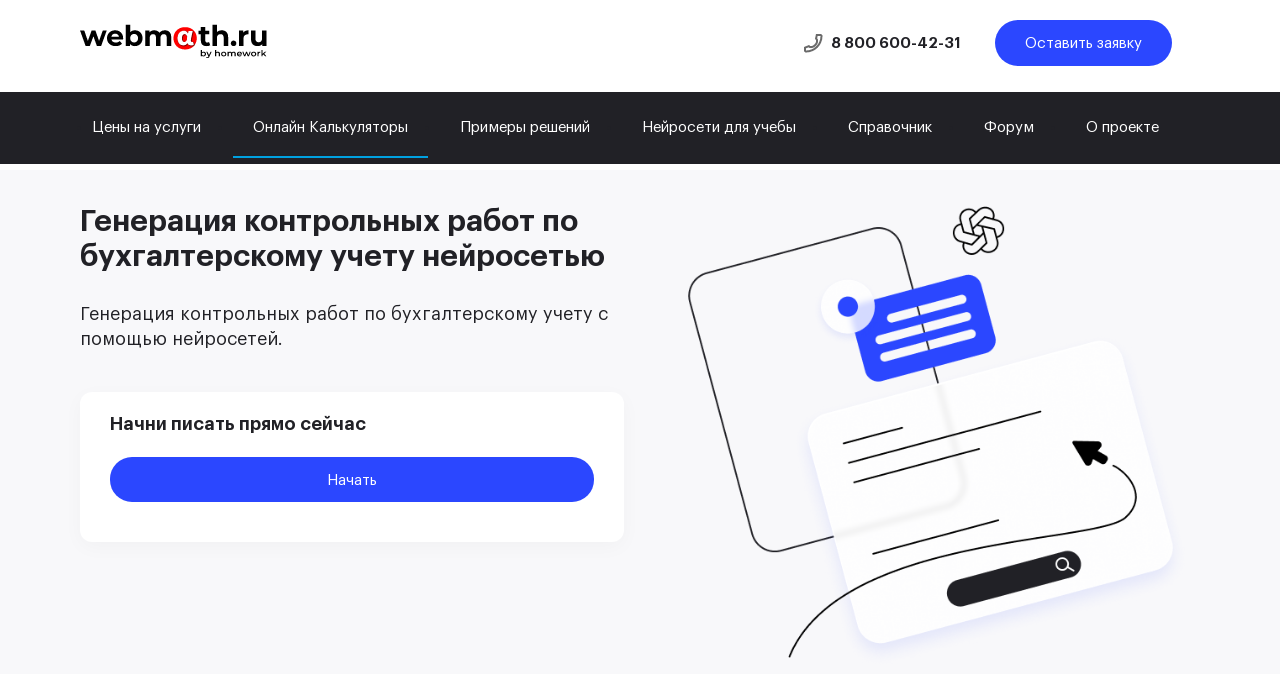

--- FILE ---
content_type: text/html; charset=UTF-8
request_url: https://www.webmath.ru/generator-kontrolnaya-rabota-po-buhgalterskomu-uchetu/
body_size: 23842
content:
<!DOCTYPE html>
<html lang="ru">

<head>
  <meta charset="UTF-8">
  <script src="https://analytics.ahrefs.com/analytics.js" data-key="QMqyyWOkzLix4hW9Y6EbAQ" async></script>
  <meta name="viewport" content="width=device-width, initial-scale=1.0">
  <meta http-equiv="X-UA-Compatible" content="ie=edge">
  <title>Генератор контрольных работ по бухгалтерскому учету</title>
  <link rel="shortcut icon" type="image/x-icon" href="/favicon.ico" />
  <link rel="icon" type="image/png" href="/favicon-32.png" sizes="32x32" />
  <link rel="icon" type="image/png" href="/favicon-16.png" sizes="16x16" />
  <meta name="description" content="Генератор контрольных работ по бухгалтерскому учету с помощью нейросетей. Получите качественную помощь в выполнении задания." />
  <link rel="canonical" href="https://www.webmath.ru/generator-kontrolnaya-rabota-po-buhgalterskomu-uchetu/">
  <link rel="preconnect" href="https://mc.yandex.ru" />
  <link rel="dns-prefetch" href="https://mc.yandex.ru" />
      <style>
      @font-face {
        font-family: GraphikLC;
        src: url("/assets/templates/fonts/GraphikLC-Regular.eot");
        src: url("/assets/templates/fonts/GraphikLC-Regular.eot?iefix") format("eot"), url("/assets/templates/fonts/GraphikLC-Regular.woff") format("woff"), url("/assets/templates/fonts/GraphikLC-Regular.ttf") format("truetype"), url("/assets/templates/fonts/GraphikLC-Regular.svg#webfont") format("svg");
        font-weight: 400;
        font-style: normal;
        font-display: swap
      }

      @font-face {
        font-family: GraphikLC;
        src: url("/assets/templates/fonts/GraphikLC-Semibold.eot");
        src: url("/assets/templates/fonts/GraphikLC-Semibold.eot?iefix") format("eot"), url("/assets/templates/fonts/GraphikLC-Semibold.woff") format("woff"), url("/assets/templates/fonts/GraphikLC-Semibold.ttf") format("truetype"), url("/assets/templates/fonts/GraphikLC-Semibold.svg#webfont") format("svg");
        font-weight: 600;
        font-style: normal;
        font-display: swap
      }

      a,
      body,
      div,
      form,
      header,
      html,
      i,
      img,
      label,
      li,
      nav,
      p,
      section,
      span,
      ul {
        margin: 0;
        padding: 0;
        font-size: 100%;
        vertical-align: baseline
      }

      html {
        box-sizing: border-box
      }

      :focus {
        outline: 0
      }

      img {
        max-width: 100%;
        height: auto
      }

      img {
        vertical-align: middle
      }

      button,
      input,
      select {
        -webkit-appearance: none;
        -moz-appearance: none;
        outline: 0;
        border: none;
        font-size: 100%;
        margin: 0
      }

      button,
      input {
        line-height: normal
      }

      :root {
        --swiper-theme-color: #007aff
      }

      html {
        line-height: 1.4;
        color: #212126;
        height: 100%
      }

      body,
      html {
        font-size: 14px
      }

      body {
        margin: 0;
        padding: 0;
        font-family: GraphikLC, Helvetica, sans-serif;
        font-weight: 400;
        -webkit-font-smoothing: antialiased;
        -moz-osx-font-smoothing: grayscale
      }

      *,
      :after,
      :before {
        box-sizing: border-box
      }

      a {
        text-decoration: none
      }

      li,
      ul {
        margin: 0;
        padding: 0;
        list-style-type: none
      }

      section {
        position: relative;
        padding: 60px 0
      }

      a {
        color: #fff
      }

      .dnone {
        display: none !important;
        opacity: 0 !important
      }

      .button {
        display: inline-block;
        padding: 13px 30px 12px;
        background: #00a1e0 0 0 no-repeat padding-box;
        border-radius: 25px;
        opacity: 1;
        color: #fff
      }

      .button,
      .header-phone {
        font-size: 15px;
        line-height: 21px
      }

      .header-phone {
        color: #212126;
        font-weight: 600;
        position: relative
      }

      .header-phone:before {
        content: "";
        width: 24px;
        height: 24px;
        background: transparent url(/assets/templates/img/Phone-Line.png) 0 0 no-repeat padding-box;
        opacity: 1;
        display: inline-block;
        top: -5px;
        left: -30px;
        position: absolute
      }

      .logo img {
        vertical-align: baseline
      }

      nav {
        background-color: #212126
      }

      nav.mobile-menu {
        position: relative;
        left: -55555px
      }

      nav ul {
        font-size: 15px;
        line-height: 21px;
        display: flex;
        flex-wrap: nowrap;
        justify-content: left
      }

      nav ul li.active {
        border-bottom: 2px solid #00a1e0
      }

      nav ul a {
        padding: 19px 20px 18px;
        display: inline-block
      }

      nav.services {
        background: #38383c
      }

      nav.services ul {
        font: 400 14px/20px GraphikLC, Helvetica, sans-serif
      }

      nav.services .services-title {
        opacity: .6;
        font: 600 15px/21px GraphikLC, Helvetica, sans-serif
      }

      nav.additional ul {
        font: 400 12px/20px GraphikLC, Helvetica, sans-serif
      }

      nav li:first-child a {
        padding-left: 0
      }

      nav li:last-child a {
        padding-right: 0
      }

      .logo {
        display: inline-block
      }

      .header-wrapper {
        display: flex;
        flex-wrap: nowrap;
        justify-content: space-between;
        align-items: stretch;
      }

      header .button {
        margin: 20px 0 20px 30px
      }

      .header-wrapper .col:first-child {
        padding: 18px 0
      }

      .logo {
        margin-right: 25px
      }

      .container {
        width: 100%;
        position: relative;
        margin: 0 auto;
        max-width: 1120px
      }

      .mobile-top-menu {
        border-top: 1px solid #f8f8fa
      }

      .mobile-top-menu .mobile-top-menu-phone {
        font-weight: 600;
        color: #212126;
        display: block
      }

      .mobile-top-menu .mobile-top-menu-wrapper {
        position: relative;
        padding: 15px 0 16px;
        opacity: 1
      }

      .mobile-top-menu .mobile-city-changer-trigger {
        opacity: 1;
        height: 57px;
        position: relative
      }

      .discount {
        color: #c71e1f
      }

      form {
        display: flex;
        flex-wrap: nowrap;
        align-items: center;
        justify-content: space-between;
        align-items: baseline;
        flex-wrap: wrap
      }

      input,
      select {
        padding: 11px 15px 9px;
        border: 1px solid rgba(33, 33, 38, .2);
        border-radius: 6px;
        width: 100%;
        caret-color: #00a0e0;
        background-color: #fff
      }

      input::-webkit-input-placeholder,
      select::-webkit-input-placeholder {
        font: 400 14px/24px GraphikLC, Helvetica, sans-serif;
        color: #212126
      }

      input::-moz-placeholder,
      select::-moz-placeholder {
        font: 400 14px/24px GraphikLC, Helvetica, sans-serif;
        color: #212126
      }

      input:-ms-input-placeholder,
      select:-ms-input-placeholder {
        font: 400 14px/24px GraphikLC, Helvetica, sans-serif;
        color: #212126
      }

      input:-moz-placeholder,
      select:-moz-placeholder {
        font: 400 14px/24px GraphikLC, Helvetica, sans-serif;
        color: #212126
      }

      .form-group {
        margin-bottom: 20px;
        position: relative
      }

      input[type=submit] {
        width: auto;
        border: none
      }

      input:checked+label:before {
        background: transparent url(/assets/templates/img/figure.png) 50% no-repeat padding-box
      }

      footer li {
        padding-bottom: 20px
      }

      .footer-wrapper {
        display: flex;
        flex-wrap: nowrap;
        align-items: flex-start;
        justify-content: space-between;
        padding: 56px 0 48px
      }

      .footer-wrapper div {
        width: 256px
      }

      .footer-wrapper p {
        font: 600 15px/21px GraphikLC, Helvetica, sans-serif;
        opacity: .6;
        margin-bottom: 24px
      }

      .scroll-top {
        display: none;
        width: 40px;
        height: 40px;
        background: #fff url("/assets/templates/img/Expand Less.png") 50% no-repeat padding-box;
        box-shadow: 0 10px 10px rgba(0, 0, 0, .05);
        border-radius: 12px;
        right: 20px;
        top: calc(50% - 20px);
        position: fixed
      }

      .order-popup {
        position: fixed;
        top: 0;
        bottom: 0;
        left: 0;
        right: 0;
        background: rgba(0, 0, 0, .8) 0 0 no-repeat padding-box;
        display: flex;
        flex-wrap: nowrap;
        align-items: center;
        justify-content: space-between;
        justify-content: center;
        z-index: 3
      }

      .order-popup a {
        color: #00a0e0
      }

      .order-popup-form {
        background: #fff 0 0 no-repeat padding-box;
        box-shadow: 0 5px 20px rgba(0, 0, 0, .03);
        max-width: 736px;
        border-radius: 12px
      }

      .order-popup-form .popup-body {
        padding: 34px 40px 30px;
        border-radius: 12px;
        position: relative
      }

      .order-popup-form p {
        text-align: left;
        font: 400 24px/36px GraphikLC, Helvetica, sans-serif;
        letter-spacing: 0;
        color: #212126
      }

      .order-popup-form form {
        display: block
      }

      .order-popup-form .form-group {
        display: flex;
        flex-wrap: nowrap;
        align-items: center;
        justify-content: space-between;
        flex-wrap: wrap;
        margin: 0
      }

      .order-popup-form input[type=text],
      .order-popup-form select {
        font: 400 14px/16px GraphikLC, Helvetica, sans-serif;
        letter-spacing: 0;
        color: #212126;
        margin-bottom: 30px
      }

      .order-popup-form label[for=select] {
        display: block;
        width: 0;
        height: 0;
        border-left: 3px solid transparent;
        border-right: 3px solid transparent;
        border-top: 5px solid #6a6a6a;
        position: absolute;
        top: 17px;
        left: 291px
      }

      .order-popup-form .form-col-auto {
        width: 47.56%
      }

      .order-popup-form .bullits {
        display: flex;
        flex-wrap: nowrap;
        align-items: center;
        justify-content: space-between;
        align-items: flex-start;
        margin: 24px 0 26px
      }

      .order-popup-form .bullits-item {
        max-width: 180px;
        position: relative
      }

      .order-popup label[for=privacyPopup] {
        position: relative;
        font: 400 12px/24px GraphikLC, Helvetica, sans-serif;
        padding-left: 30px;
        color: #212126
      }

      .order-popup label[for=privacyPopup]:before {
        content: "";
        display: block;
        width: 20px;
        height: 20px;
        background: transparent 0 0 no-repeat padding-box;
        border: 1px solid rgba(33, 33, 38, .2);
        border-radius: 6px;
        position: absolute;
        top: -4px
      }

      .order-popup input:checked+label:before {
        background: transparent url(/assets/templates/img/figure.png) 50% no-repeat padding-box
      }

      .order-popup .popup-close {
        display: block;
        position: absolute;
        width: 10px;
        height: 10px;
        background: transparent url(/assets/templates/img/Icons_Close.png) 50% 50% no-repeat;
        top: 22px;
        right: 22px
      }

      .section-gray {
        background: #f8f8fa 0 0 no-repeat padding-box
      }

      .trigger-order {
        display: flex;
        flex-wrap: nowrap;
        align-items: center;
        justify-content: space-between
      }

      .trigger-order {
        padding: 27px 40px;
        background: #fff 0 0 no-repeat padding-box;
        box-shadow: 0 5px 20px rgba(0, 0, 0, .03);
        border-radius: 12px
      }

      .trigger-order span {
        font: 600 18px/24px GraphikLC;
        letter-spacing: 0;
        color: #212126;
        display: flex;
        flex-wrap: nowrap;
        align-items: center;
        justify-content: space-between
      }

      .trigger-order span i {
        display: inline-block;
        width: 46px;
        height: 46px;
        position: relative;
        background: transparent url(/assets/templates/img/professor.svg) 0 0 no-repeat padding-box;
        margin: 0 10px
      }

      .order-popup-form button {
        text-transform: uppercase;
        position: relative;
        overflow: hidden
      }

      .order-popup-form button span.transform {
        position: absolute;
        height: 100%;
        left: 0;
        top: 0;
        right: 0;
        border: 0;
        width: 100%;
        background: #0682b3;
        border-radius: 25px 0 0 25px
      }

      .order-popup-form.second button {
        text-transform: none;
        position: relative;
        overflow: hidden
      }

      .footer-phone {
        color: #fff;
        opacity: .6;
        font-weight: 600;
        position: relative;
        font-size: 30px;
        line-height: 30px
      }

      .footer-phone+p {
        font-size: 14px
      }

      .section-guides-category .handbook-wrapper {
        min-height: 5000px;
      }

      @media screen and (max-width:480px) {
        .order-popup-form button[type=submit] {
          margin-bottom: 30px;
          width: 100%
        }
      }

      @media screen and (max-width:1120px) {
        section {
          padding: 36px 0;
          padding: 28px 0;
          padding: 20px 0
        }
      }

      @media screen and (max-width:980px) {
        .logo img {
          max-width: 124.3px
        }

        nav .container {
          display: none
        }

        nav.mobile-menu {
          left: 0
        }

        nav.mobile-menu .container {
          display: block
        }

        nav.mobile-menu .container ul {
          padding: 15px 0
        }

        nav ul {
          flex-direction: column
        }

        nav ul a {
          padding: 13px 0
        }

        .header-wrapper .col:last-child .button,
        .header-wrapper .col:last-child .header-phone {
          display: none
        }

        .header-wrapper .col:last-child .mobile-form-button {
          width: 36px;
          height: 36px;
          background: #00b3fa 0 0 no-repeat padding-box;
          border-radius: 25px;
          display: inline-block;
          text-align: center;
          padding: 6px;
          margin-top: 11px;
        }

        .header-wrapper .col:last-child .mobile-nav {
          width: 36px;
          height: 36px;
          background: #212126 url(/assets/templates/img/Icons-Menu.png) 6px 6px no-repeat padding-box;
          border-radius: 25px;
          display: inline-block;
          text-align: center;
          padding: 6px;
          margin-left: 10px;
          vertical-align: middle;
          position: relative;
        }

        .header-wrapper .col:first-child {
          padding: 11px 0 15px
        }

        .container {
          max-width: 768px
        }
      }

      @media screen and (max-width:480px) {
        .order-popup .popup-close {
          top: 12px;
          right: 12px
        }

        .logo img {
          max-width: 124.3px
        }

        nav .container {
          display: none
        }

        nav.mobile-menu {
          left: 0
        }

        nav.mobile-menu .container {
          display: block
        }

        nav.mobile-menu .container ul {
          padding: 15px 0
        }

        nav ul {
          flex-direction: column
        }

        nav ul a {
          padding: 13px 0
        }

        .header-wrapper .col:last-child .button,
        .header-wrapper .col:last-child .header-phone {
          display: none
        }

        .header-wrapper .col:last-child .mobile-form-button {
          width: 36px;
          height: 36px;
          background: #00b3fa 0 0 no-repeat padding-box;
          border-radius: 25px;
          display: inline-block;
          text-align: center;
          padding: 6px
        }

        .header-wrapper .col:last-child .mobile-nav {
          width: 36px;
          height: 36px;
          border-radius: 25px;
          display: inline-block;
          text-align: center;
          padding: 6px;
          margin-left: 10px;
          vertical-align: middle;
          position: relative
        }

        .header-wrapper .col:first-child {
          padding: 11px 0 15px
        }

        form {
          width: 280px;
          margin: 0 auto
        }

        input[type=submit] {
          width: 100%;
          text-align: center
        }

        .footer-wrapper {
          display: none
        }

        .container {
          width: 280px
        }

        .order-popup-form {
          max-width: 100%
        }

        .order-popup-form .popup-body {
          padding: 20px
        }

        .order-popup-form input[type=text],
        .order-popup-form select {
          margin-bottom: 20px
        }

        .order-popup-form input[type=text] {
          margin-bottom: 30px
        }

        .order-popup-form .form-col-auto {
          width: 100%
        }

        .order-popup-form .bullits {
          flex-wrap: wrap;
          margin-bottom: 18px
        }

        .order-popup-form .bullits-item {
          max-width: 100%;
          margin-bottom: 26px
        }

        .order-popup-form .bullits-item:last-child {
          margin-bottom: 0
        }

        .order-popup-form .popup-form-wrapper {
          display: flex;
          flex-direction: column-reverse
        }

        .order-popup label[for=privacyPopup] {
          margin-top: 26px;
          display: inline-block
        }

        .order-popup label[for=privacyPopup]:before {
          top: 2px;
          left: 0
        }

        .trigger-order .button {
          width: 100%;
          text-align: center
        }
      }

      @media screen and (max-width:768px) {
        form {
          width: 280px;
          margin: 0 auto
        }

        input[type=submit] {
          width: 100%;
          text-align: center
        }

        .footer-wrapper {
          display: none
        }

        .container {
          max-width: 480px
        }

        .order-popup-form form {
          width: auto
        }

        .order-popup-form p {
          font: 400 24px/30px GraphikLC, Helvetica, sans-serif;
          margin-bottom: 22px
        }

        .order-popup-form label[for=select] {
          left: auto;
          right: 15px
        }

        .order-popup-form .form-col-auto {
          position: relative
        }

        .order-popup label[for=privacyPopup] {
          margin-top: 0;
          display: inline-block
        }

        .order-popup label[for=privacyPopup]:before {
          top: 2px;
          left: 0
        }

        .trigger-order {
          flex-wrap: wrap;
          padding: 27px 20px
        }

        .trigger-order span {
          position: relative;
          padding-bottom: 24px;
          padding-right: 57px
        }

        .trigger-order span i {
          display: none
        }

        .trigger-order .button {
          text-align: center
        }
      }

      .section-gray.home-page {
        padding: 30px 0
      }

      .dark-grey {
        background-color: #f2f2f5
      }

      .home-main-nav {
        padding-bottom: 28px
      }

      .home-main-nav-wrapper {
        -webkit-box-align: start;
        align-items: flex-start
      }

      .home-main-nav-wrapper {
        display: -webkit-box;
        display: flex;
        flex-wrap: wrap;
        -webkit-box-pack: start;
        justify-content: flex-start
      }

      .main-nav-item {
        padding: 30px;
        width: calc((100% - 64px)/ 3);
        max-width: 100%;
        margin-right: 32px;
        box-shadow: 0 10px 20px rgba(0, 0, 0, .09);
        border-radius: 12px;
        background-color: #fff;
        display: -webkit-box;
        display: flex;
        -webkit-box-orient: vertical;
        -webkit-box-direction: normal;
        flex-direction: column;
        -webkit-box-pack: start;
        justify-content: flex-start;
        min-height: 539px;
        margin-bottom: 32px
      }

      .main-nav-item-header {
        display: -webkit-box;
        display: flex;
        -webkit-box-pack: start;
        justify-content: flex-start;
        -webkit-box-align: center;
        align-items: center;
        margin-bottom: 30px
      }

      .main-nav-item-header .title {
        color: #212126;
        font: 600 18px/24px GraphikLC;
        letter-spacing: normal;
        text-align: left;
        font-style: normal
      }

      .main-nav-item-header i {
        width: 80px;
        height: 80px;
        display: inline-block;
        margin-right: 30px;
        flex-shrink: 0
      }

      .main-nav-item-content {
        -webkit-box-flex: 1;
        flex-grow: 1;
        margin-bottom: 30px
      }

      .main-nav-item-content p {
        line-height: 24px
      }

      .main-nav-item-footer {
        position: relative
      }

      .main-nav-item ul a {
        color: #00a0e0;
        line-height: 14px
      }

      .main-nav-item ul li {
        margin-bottom: 14px
      }

      .main-nav-item ul li:last-child {
        margin-bottom: 7px
      }

      .main-nav-item .badge {
        border-radius: 25px;
        border: 1px solid #07a1e0;
        color: #07a1e0;
        padding: 9px 15px 6px;
        position: absolute;
        line-height: 14px;
        bottom: 1px;
        right: 0
      }

      .icon-calcs {
        background: url(/assets/templates/img/icon-calcs.svg) 50% no-repeat
      }

      .icon-theory {
        background: url(/assets/templates/img/icon-theory.svg) 50% no-repeat
      }

      @media screen and (max-width:980px) {
        .main-nav-item {
          width: calc((100% - 32px)/ 2)
        }

        .main-nav-item:nth-child(2n) {
          margin-right: 0
        }
      }

      @media screen and (max-width:768px) {
        .main-nav-item {
          width: 100%;
          margin-right: 0;
          min-height: auto
        }

        .main-nav-item-footer ul {
          display: -webkit-box;
          display: flex;
          flex-wrap: nowrap;
          overflow-x: scroll;
          white-space: nowrap
        }

        .main-nav-item-footer ul li {
          border-radius: 6px;
          background-color: #f8f8fa;
          padding: 8px 10px 7px;
          margin-right: 5px;
          margin-bottom: 0
        }

        .main-nav-item-footer ul li:last-child {
          margin-bottom: 0
        }

        .main-nav-item-footer .badge {
          display: none
        }

        .main-nav-item-header i {
          margin-right: 20px
        }
      }

      @media screen and (max-width:460px) {
        .main-nav-item {
          width: 100%;
          margin-right: 0;
          min-height: auto
        }

        .main-nav-item-footer ul {
          display: -webkit-box;
          display: flex;
          flex-wrap: nowrap;
          overflow-x: scroll;
          white-space: nowrap
        }

        .main-nav-item-footer ul li {
          border-radius: 6px;
          background-color: #f8f8fa;
          padding: 8px 10px 7px;
          margin-right: 5px;
          margin-bottom: 0
        }

        .main-nav-item-footer ul li:last-child {
          margin-bottom: 0
        }

        .main-nav-item-footer .badge {
          display: none
        }

        .main-nav-item-header i {
          margin-right: 20px
        }

        .home-main-nav {
          background: #fff
        }

        .home-main-nav .container {
          max-width: 100%;
          width: 100%
        }

        .home-main-nav-wrapper {
          max-width: 280px;
          margin: 0 auto
        }

        .main-nav-item {
          box-shadow: none;
          border-radius: 0;
          padding: 30px 0
        }
      }

      .order-popup.order-popup-simple {
        color: #212126
      }

      .order-popup.order-popup-simple .pos-relative {
        position: relative
      }

      .order-popup.order-popup-simple label {
        font-size: 12px;
        line-height: 24px
      }

      .order-popup.order-popup-simple label span {
        color: #fe3651
      }

      .order-popup.order-popup-simple p {
        margin-bottom: 28px
      }

      .order-popup.order-popup-simple .button {
        margin-bottom: 30px
      }

      .order-popup.order-popup-simple .form-group {
        align-items: flex-start
      }

      .order-popup.order-popup-simple label[for=privacyPopup] {
        display: block
      }

      .order-popup.order-popup-simple label[for=privacyPopup]:before {
        display: block;
        left: 0;
        top: 2px
      }

      .order-popup.order-popup-simple .form-action {
        border: 1px dashed #21212633;
        border-radius: 6px;
        display: block;
        padding: 10px 0
      }

      .order-popup.order-popup-simple .form-action>span {
        max-width: 145px;
        margin: 0 auto;
        font-size: 12px;
        line-height: 24px;
        display: block
      }

      .order-popup.order-popup-simple .discount {
        background-color: #fe3651;
        border: 1px solid #fe3651;
        color: #fff;
        border-radius: 4px;
        padding: 2px 4.2222px;
        line-height: 18px
      }

      .order-popup.order-popup-simple .bullits {
        font-size: 18px;
        line-height: 25px;
        width: 100%
      }

      .order-popup.order-popup-simple .bullits-item {
        display: flex;
        align-items: flex-start
      }

      .order-popup.order-popup-simple .stage {
        font-size: 30px;
        line-height: 20px;
        color: #cdecf9;
        font-weight: 600;
        margin-right: 15px;
        padding-top: 3px
      }

      .order-popup.order-popup-simple .bullits-item:last-child {
        max-width: 150px
      }

      .order-popup.order-popup-simple .bullits-item:last-child .stage {
        text-decoration: underline
      }

      @media screen and (max-width:480px) {
        .order-popup.order-popup-simple p {
          margin-bottom: 24px
        }

        .order-popup-form input[type=text] {
          margin-bottom: 22px
        }

        .order-popup-form input[type=text],
        .order-popup-form select {
          margin-bottom: 30px
        }

        .order-popup label[for=privacyPopup] {
          padding-left: 26px;
          margin-bottom: 24px
        }

        .order-popup.order-popup-simple .bullits-item:last-child {
          max-width: 100%
        }
      }
    </style>
    <link rel="preload" href="/min/f=assets/templates/css/app.css&amp;1750164245" as="style" onload="this.rel='stylesheet'">
        <link rel="preconnect" href="mc.yandex.ru" />
  <link rel="dns-prefetch" href="mc.yandex.ru" />
  <link rel="preconnect" href="https://cdn.jsdelivr.net" />
  <link rel="dns-prefetch" href="https://cdn.jsdelivr.net" />
</head>
    <script type="application/ld+json">
    {
      "@context": "https://schema.org",
      "@type": "Article",
      "mainEntityOfPage": {
        "@type": "WebPage",
        "@id": "https://www.webmath.ru/generator-kontrolnaya-rabota-po-buhgalterskomu-uchetu/"
      },
      "headline": "Математический портал - образовательные онлайн сервисы по математике, физике, теории вероятности и другим
    предметам.",
      "image": [
        "https://www.webmath.ru/assets/templates/img/webmath-new-logo.svg"
      ],
      "datePublished": "2021-06-06T08:00:00+08:00",
      "dateModified": "2021-06-06T09:20:00+08:00",
      "author": {
        "@type": "Person",
        "name": "Алексей Попович"
      },
      "publisher": {
        "@type": "Organization",
        "name": "Webmath",
        "logo": {
          "@type": "ImageObject",
          "url": "https://www.webmath.ru/assets/templates/img/webmath-new-logo.svg"
        }
      }
    }
  </script>
<script type="application/ld+json">
  {
    "@context": "https://schema.org",
    "@type": "BreadcrumbList",
    "itemListElement": [{
      "@type": "ListItem",
      "position": 1,
      "item": {
        "@id": "https://www.webmath.ru",
        "name": "✍️"
      }
    }, {
      "@type": "ListItem",
      "position": 2,
      "item": {
        "@id": "https://www.webmath.ru/generator-kontrolnaya-rabota-po-buhgalterskomu-uchetu/",
        "name": "Математический портал - образовательные онлайн сервисы по математике, физике, теории вероятности и другим
    предметам."
      }
    }]
  }
</script>

<body>
  <header>
    <div class="container">
      <div class="header-wrapper">
        <div class="col">
          <a href="/" class="logo"><img src="https://www.webmath.ru/assets/templates/img/webmath-new-logo.svg" alt="" width="187" height="30"></a>
                  </div>
                <div class="col">
          <a href="tel:+78006004231" class="header-phone">8 800 600-42-31</a>
          <a href="#" onclick="javascript:ym(14134339,'reachGoal','openpopupheader');return true;" class="button popup-button" data-goal="formheader">Оставить заявку</a>
          <a href="#" onclick="javascript:ym(14134339,'reachGoal','openpopupheader');return true;" class="mobile-form-button popup-button" data-goal="formheader"><img src="https://www.webmath.ru/assets/templates/img/Icons-Document.svg" width="24" height="24" alt=""></a>
          <a href="#" class="mobile-nav"></a>
        </div>
      </div>
    </div>
    <nav>
      <div class="container">
        <ul>
          <li><a href="/zakaz.php">Цены на услуги</a></li>
          <li class="active"><a href="/web.php">Онлайн Калькуляторы</a></li>
          <li><a href="/primeri_reshenii.php">Примеры решений</a></li>
          <li><a href="/AI/">Нейросети для учебы</a></li>
          <li><a href="/poleznoe.php">Справочник</a></li>
          <li><a href="/forum/index.php">Форум</a></li>
          <li><a href="/about.php">О проекте</a></li>
        </ul>
      </div>
    </nav>
    <div class="mobile-menu mobile-top-menu dnone">
      <div class="container">
        <div class="mobile-top-menu-wrapper">
                    <a href="tel:+78006004231" class="mobile-top-menu-phone">8 800 600-42-31</a>
          <!-- <i></i> -->
        </div>
        <div class="mobile-city-changer-trigger dnone">
                  </div>
      </div>
    </div>
        <nav class="mobile-menu dnone">
      <div class="container">
        <ul>
          <li><a href="/zakaz.php">Цены на услуги</a></li>
          <li class="active"><a href="/web.php">Онлайн Калькуляторы</a></li>
          <li><a href="/primeri_reshenii.php">Примеры решений</a></li>
          <li><a href="/AI/">Нейросети для учебы</a></li>
          <li><a href="/poleznoe.php">Справочник</a></li>
                    <li><a href="/about.php">О проекте</a></li>
        </ul>
      </div>
    </nav>
    <nav class="mobile-menu services dnone">
      <div class="container">
        <ul>
          <li class="services-title"><a href="#">Услуги</a></li>
          <li><a href="/zakaz/kontrolnye/">Контрольные на заказ</a></li>
          <li><a href="/zakaz/kursovye/">Курсовые на заказ</a></li>
          <li><a href="/zakaz/diplomnye/">Дипломы на заказ</a></li>
          <li><a href="/zakaz/referaty/">Рефераты на заказ</a></li>
        </ul>
      </div>
    </nav>
    <nav class="mobile-menu additional dnone">
      <div class="container">
        <ul class="additional">
          <!-- <li><a href="#">Новости</a></li> -->
          <li><a href="/kontakts.php">Контакты</a></li>
          <li><a href="/privacy-policy.php">Политика конфиденциальности</a></li>
        </ul>
      </div>
    </nav>
      </header><link rel="preconnect" href="https://fonts.googleapis.com">
<link rel="preconnect" href="https://fonts.gstatic.com" crossorigin>
<link href="https://fonts.googleapis.com/css2?family=Roboto:ital,wght@0,100;0,300;0,400;0,500;0,700;0,900;1,100;1,300;1,400;1,500;1,700;1,900&display=swap" rel="stylesheet">
<link rel='stylesheet' href='/css/ai_pages_style.css?v=21' type='text/css' media='all' />
<style type="text/css">
    .head_h1 {
        font-size: 30px;
        line-height: 35px;
    }
    .topper div {
        width: 100%;
        margin: 40px auto;
        text-align: left;
    }
    .topper > div > div > h4, .topper > div > div > h3, .topper > div > div > h2, .topper > div > div > h1 {
        font-size: 18px;
        font-weight: bold;
        margin: 10px 0;
    }
    li, ul {
      margin: 6px;
      list-style-type: disc;
    }
    .topper {
      font-size: 16px;
    }
    .topper h3 {
      text-align: left;
    }
    .flexWrap {
      font-size: 18px;
    }
    .button.href {
        max-width: unset !important;
      height: 45px;
      width: 100%;
      text-align: center;
    }
    .block2 .flexWrap {
        display: block;
    } 
    .onlyBot {
        display: none;
    }
</style>
<div class="greyBg">
    <div class="container">
        <div class="headBox">
            <div class="left">
                <h1 class="head_h1">
                    Генерация контрольных работ по бухгалтерскому учету нейросетью                </h1>
                <div class="fs18 head_description">Генерация контрольных работ по бухгалтерскому учету с помощью нейросетей.</div>
                <div class="forma">
    <div class="name">Начни писать прямо сейчас</div>
    <div class="inputs">
        <a href="https://neiroavtor.ru/?utm_source=webmath&utm_campaign=generator-kontrolnaya-rabota-po-buhgalterskomu-uchetu" class="button href">Начать</a>
    </div>
</div>            </div>
            <div class="right">
                <img src="/images/ai_headImg.png">
            </div>
        </div>
    </div>
    <div class="whiteBg">
        <div class="whiteBg block2">
            <div class="topper">
                <div>
                    <img src="/images/ai_img1.png">
                    <h3 class="block2_topper1_name">Закажи</h3>
                    <p class="block2_topper1_desc">Оставь заявку на написание работы с помощью нейросети</p>
                </div>
                <div>
                    <img src="/images/ai_img2.png">
                    <h3 class="block2_topper2_name">Оплати</h3>
                    <p class="block2_topper2_desc">Стоимость работы от 79 рублей в 100 раз дешевле чем у “человека”</p>
                </div>
                <div>
                    <img src="/images/ai_img3.png">
                    <h3 class="block2_topper3_name">Сдай</h3>
                    <p class="block2_topper3_desc">Получи готовую работу с высокой оригинальностью.</p>
                </div>
            </div>
            <h2 class="block2_head">Генерация контрольной работы по бухгалтерскому учету с помощью нейросетей</h2>
            <div class="flexWrap">
                <div class="left block2_left">
                    Генерация контрольной работы по бухгалтерскому учету с использованием нейросетей - это процесс создания заданий и вопросов для проверки знаний студентов в области бухгалтерского учета с помощью искусственного интеллекта. 

Для этого процесса используются специальные алгоритмы и модели нейронных сетей, которые анализируют предоставленные данные и генерируют задания, соответствующие уровню сложности и требованиям контрольной работы. 

Этот метод позволяет автоматизировать процесс создания контрольных работ, сокращая время и усилия, затрачиваемые на их подготовку. Кроме того, использование нейросетей позволяет создавать более разнообразные и интересные задания, что способствует более эффективному обучению студентов. 

Таким образом, генерация контрольной работы по бухгалтерскому учету с помощью нейросетей является инновационным подходом к образованию, который помогает повысить качество обучения и оценки знаний студентов в данной области.                </div>
                <div class="right block2_right">
                    Этот метод также позволяет учитывать индивидуальные особенности студентов и их уровень подготовки, создавая персонализированные задания для каждого студента. Благодаря этому, каждый студент может пройти контрольную работу, которая наилучшим образом соответствует его знаниям и навыкам.

Генерация контрольной работы с использованием нейросетей также способствует более объективной оценке знаний студентов, так как задания создаются на основе строгих алгоритмов и не зависят от субъективного взгляда преподавателя. Это позволяет улучшить качество обратной связи и помогает студентам лучше понять свои ошибки и улучшить свои знания.

Таким образом, генерация контрольных работ по бухгалтерскому учету с использованием нейросетей представляет собой инновационный подход, который способствует повышению эффективности образовательного процесса и помогает студентам достичь лучших результатов в своем обучении.                </div>
            </div>
        </div>
    </div>
    <div class="greyBg block2_2">
        <div class="head">Вопросы и ответы</div>
        <div class="answer_ask">
            <div class="elem">
                <div class="ask">Какие основные принципы бухгалтерского учета необходимо учитывать при выполнении контрольной работы по данной теме?</div>
                <div class="answer"><div>
    <h4>Основные принципы бухгалтерского учета:</h4>
    <ul>
        <li><p>Принцип неделимости бухгалтерской отчетности.</p></li>
        <li><p>Принцип непрерывности бухгалтерского учета.</p></li>
        <li><p>Принцип обоснованности бухгалтерской отчетности.</p></li>
        <li><p>Принцип достоверности бухгалтерской отчетности.</p></li>
        <li><p>Принцип сопоставимости информации в отчетности.</p></li>
    </ul>
</div></div>
            </div>
            <div class="elem">
                <div class="ask">Какие методы анализа финансовой отчетности можно использовать для оценки финансового состояния организации?"</div>
                <div class="answer"><div>
    <h4>Методы анализа финансовой отчетности для оценки финансового состояния организации:</h4>
    <ul>
        <li><p>Вертикальный анализ - позволяет определить структуру активов, пассивов и капитала компании.</p></li>
        <li><p>Горизонтальный анализ - позволяет выявить динамику изменения финансовых показателей за определенный период.</p></li>
        <li><p>Показатели ликвидности - позволяют оценить способность компании своевременно погасить свои обязательства.</p></li>
        <li><p>Показатели рентабельности - позволяют оценить эффективность использования ресурсов компании.</p></li>
        <li><p>Анализ финансовых коэффициентов - позволяет сравнивать финансовые показатели компании с отраслевыми стандартами и конкурентами.</p></li>
    </ul>
</div></div>
            </div>
            <div class="elem">
                <div class="ask">Какие факторы могут повлиять на достоверность финансовой отчетности компании?"</div>
                <div class="answer"><div>
    <h4>Факторы, которые могут повлиять на достоверность финансовой отчетности компании:</h4>
    <ul>
        <li><p>Прозрачность и честность бухгалтерской отчетности.</p></li>
        <li><p>Квалификация и независимость аудиторов.</p></li>
        <li><p>Контроль внутренних процессов и систем управления.</p></li>
        <li><p>Соблюдение законодательства и стандартов бухгалтерского учета.</p></li>
        <li><p>Наличие конфликта интересов у руководства компании.</p></li>
        <li><p>Экономическая нестабильность и финансовые риски.</p></li>
    </ul>
</div></div>
            </div>
        </div>
    </div>
        <div class="whiteBg">
        <div class="whiteBg block4">
            <div class="forma">
    <div class="form_wrap">
        <div class="name">Начните писать работу прямо сейчас!</div>
        <div class="inputs">
            <a href="https://neiroavtor.ru/?utm_source=webmath&utm_campaign=generator-kontrolnaya-rabota-po-buhgalterskomu-uchetu" class="button href">Начать</a>
        </div>
    </div>
    <img src="/images/ai_form2_bg.png">
</div>        </div>
    </div>
    <div class="blueBg">
        <div class="block5">
            <h3>Какие гарантии мы даем?</h3>
            <p>
                Мы стремимся предоставлять надежные и качественные услуги, чтобы поддержать студентов на их академическом пути.
            </p>
            <div class="flexWrap waranty">
                <div>
                    <img src="/images/ai_img4.png">
                    <h4>Гарантия возврата средств</h4>
                    <p>в случае неудовлетворенности качеством предоставляемых услуг</p>
                </div>
                <div>
                    <img src="/images/ai_img5.png">
                    <h4>Гарантия оригинальности</h4>
                    <p>Предоставленные работы будут уникальными и не будут содержать плагиата</p>
                </div>
                <div>
                    <img src="/images/ai_img6.png">
                    <h4>Гарантия анонимности</h4>
                    <p>и конфиденциальности студентов и обеспечение защиты их личной информации</p>
                </div>
                <div>
                    <img src="/images/ai_img7.png">
                    <h4>Гарантия поддержки</h4>
                    <p>Доступность помощи в любое время дня и ночи</p>
                </div>
            </div>
        </div>
    </div>
    <div class="block6">
        <div class="headWrapp flexWrap">
            <h3>Отзывы учащихся</h3>
            <div class="average_rating">
                <div class="name">средняя оценка</div>
                <div class="rating">4,9</div>
            </div>
            <div class="average_rating">
                <div class="name">положительных отзывов</div>
                <div class="count">27 901</div>
            </div>
        </div>
        <div class="reviews flexWrap">
            <div class="review">
                <div class="head flexWrap">
                    <img src="/images/ai_ava_default.png" class="avatar">
                    <div>
                        <div class="name">Алексей</div>
                        <div class="course">1 курс • Новосибирск</div>
                    </div>
                </div>
                <div class="title">
                    <div>Отзыв о помощи с дипломной</div>
                    <div>по менеджменту организаций</div>
                </div>
                <div class="description">
                    Одногруппники напугали, что принимать курсовую по менеджменту организаций будет придирчивый преподаватель. Решил перестраховаться и проконсультироваться с профессионалами. Пообщался с 3 специалистами, уточнил все, что хотел. Защита прошла на «ура» — получил... заслуженную 5-ку.
                </div>
                <div class="date_rating">
                    <div class="star">
                        <img src="/images/ai_star.png"><span class="grade">5 из 5</span><span class="result">Положительно</span>
                    </div>
                    <div class="date">23 ноя 2019</div>
                </div>
            </div>
            <div class="review">
                <div class="head flexWrap">
                    <img src="/images/ai_ava1.png" class="avatar">
                    <div>
                        <div class="name">Константин</div>
                        <div class="course">5 курс • Санкт-Петербург</div>
                    </div>
                </div>
                <div class="title">
                    <div>Отзыв о помощи с дипломной</div>
                    <div>по психологии</div>
                </div>
                <div class="description">
                    Очень меня спасли.... Всё сделано быстро, а главное в назначенный срок. Огромное спасибо и менеджерам и авторам. Всё написано в срок. Я защитилась на отлично. Рекомендую всем!
                </div>
                <div class="date_rating">
                    <div class="star">
                        <img src="/images/ai_star.png"><span class="grade">4 из 5</span><span class="result">Хорошо</span>
                    </div>
                    <div class="date">23 ноя 2019</div>
                </div>
            </div>
            <div class="review">
                <div class="head flexWrap">
                    <img src="/images/ai_ava_default.png" class="avatar">
                    <div>
                        <div class="name">Светлана</div>
                        <div class="course">1 курс • Оймякон</div>
                    </div>
                </div>
                <div class="title">
                    <div>Отзыв о помощи с дипломной</div>
                    <div>по бухгалтерскому учету и аудиту</div>
                </div>
                <div class="description">
                    Я в восторге! В течении 2-ч недель работа была выполнена на отлично! Спасибо Сергей) Я даже не сомневалась в выборе исполнителя!
                </div>
                <div class="date_rating">
                    <div class="star">
                        <img src="/images/ai_star.png"><span class="grade">5 из 5</span><span class="result">Положительно</span>
                    </div>
                    <div class="date">23 ноя 2019</div>
                </div>
            </div>
            <div class="review">
                <div class="head flexWrap">
                    <img src="/images/ai_ava_default.png" class="avatar">
                    <div>
                        <div class="name">Алексей</div>
                        <div class="course">1 курс • Новосибирск</div>
                    </div>
                </div>
                <div class="title">
                    <div>Отзыв о помощи с дипломной</div>
                    <div>по менеджменту организаций</div>
                </div>
                <div class="description">
                    Одногруппники напугали, что принимать курсовую по менеджменту организаций будет придирчивый преподаватель. Решил перестраховаться и проконсультироваться с профессионалами. Пообщался с 3 специалистами, уточнил все, что хотел. Защита прошла на «ура» — получил... заслуженную 5-ку.
                </div>
                <div class="date_rating">
                    <div class="star">
                        <img src="/images/ai_star.png"><span class="grade">5 из 5</span><span class="result">Положительно</span>
                    </div>
                    <div class="date">23 ноя 2019</div>
                </div>
            </div>
            <div class="review">
                <div class="head flexWrap">
                    <img src="/images/ai_ava_default.png" class="avatar">
                    <div>
                        <div class="name">Алексей</div>
                        <div class="course">1 курс • Новосибирск</div>
                    </div>
                </div>
                <div class="title">
                    <div>Отзыв о помощи с дипломной</div>
                    <div>по менеджменту организаций</div>
                </div>
                <div class="description">
                    Одногруппники напугали, что принимать курсовую по менеджменту организаций будет придирчивый преподаватель. Решил перестраховаться и проконсультироваться с профессионалами. Пообщался с 3 специалистами, уточнил все, что хотел. Защита прошла на «ура» — получил... заслуженную 5-ку.
                </div>
                <div class="date_rating">
                    <div class="star">
                        <img src="/images/ai_star.png"><span class="grade">5 из 5</span><span class="result">Положительно</span>
                    </div>
                    <div class="date">23 ноя 2019</div>
                </div>
            </div>
            <div class="review">
                <div class="head flexWrap">
                    <img src="/images/ai_ava_default.png" class="avatar">
                    <div>
                        <div class="name">Алексей</div>
                        <div class="course">1 курс • Новосибирск</div>
                    </div>
                </div>
                <div class="title">
                    <div>Отзыв о помощи с дипломной</div>
                    <div>по менеджменту организаций</div>
                </div>
                <div class="description">
                    Одногруппники напугали, что принимать курсовую по менеджменту организаций будет придирчивый преподаватель. Решил перестраховаться и проконсультироваться с профессионалами. Пообщался с 3 специалистами, уточнил все, что хотел. Защита прошла на «ура» — получил... заслуженную 5-ку.
                </div>
                <div class="date_rating">
                    <div class="star">
                        <img src="/images/ai_star.png"><span class="grade">5 из 5</span><span class="result">Положительно</span>
                    </div>
                    <div class="date">23 ноя 2019</div>
                </div>
            </div>
            <div class="review">
                <div class="head flexWrap">
                    <img src="/images/ai_ava_default.png" class="avatar">
                    <div>
                        <div class="name">Алексей</div>
                        <div class="course">1 курс • Новосибирск</div>
                    </div>
                </div>
                <div class="title">
                    <div>Отзыв о помощи с дипломной</div>
                    <div>по менеджменту организаций</div>
                </div>
                <div class="description">
                    Одногруппники напугали, что принимать курсовую по менеджменту организаций будет придирчивый преподаватель. Решил перестраховаться и проконсультироваться с профессионалами. Пообщался с 3 специалистами, уточнил все, что хотел. Защита прошла на «ура» — получил... заслуженную 5-ку.
                </div>
                <div class="date_rating">
                    <div class="star">
                        <img src="/images/ai_star.png"><span class="grade">5 из 5</span><span class="result">Положительно</span>
                    </div>
                    <div class="date">23 ноя 2019</div>
                </div>
            </div>
            <div class="review">
                <div class="head flexWrap">
                    <img src="/images/ai_ava_default.png" class="avatar">
                    <div>
                        <div class="name">Алексей</div>
                        <div class="course">1 курс • Новосибирск</div>
                    </div>
                </div>
                <div class="title">
                    <div>Отзыв о помощи с дипломной</div>
                    <div>по менеджменту организаций</div>
                </div>
                <div class="description">
                    Одногруппники напугали, что принимать курсовую по менеджменту организаций будет придирчивый преподаватель. Решил перестраховаться и проконсультироваться с профессионалами. Пообщался с 3 специалистами, уточнил все, что хотел. Защита прошла на «ура» — получил... заслуженную 5-ку.
                </div>
                <div class="date_rating">
                    <div class="star">
                        <img src="/images/ai_star.png"><span class="grade">5 из 5</span><span class="result">Положительно</span>
                    </div>
                    <div class="date">23 ноя 2019</div>
                </div>
            </div>
            <div class="review">
                <div class="head flexWrap">
                    <img src="/images/ai_ava_default.png" class="avatar">
                    <div>
                        <div class="name">Алексей</div>
                        <div class="course">1 курс • Новосибирск</div>
                    </div>
                </div>
                <div class="title">
                    <div>Отзыв о помощи с дипломной</div>
                    <div>по менеджменту организаций</div>
                </div>
                <div class="description">
                    Одногруппники напугали, что принимать курсовую по менеджменту организаций будет придирчивый преподаватель. Решил перестраховаться и проконсультироваться с профессионалами. Пообщался с 3 специалистами, уточнил все, что хотел. Защита прошла на «ура» — получил... заслуженную 5-ку.
                </div>
                <div class="date_rating">
                    <div class="star">
                        <img src="/images/ai_star.png"><span class="grade">5 из 5</span><span class="result">Положительно</span>
                    </div>
                    <div class="date">23 ноя 2019</div>
                </div>
            </div>
        </div>
        <div class="show_more_reviews" data-page="0">Показать еще</div>
    </div>
    <div class="whiteBg">
        <div class="whiteBg block7">
            <div class="flexWrap">
                <div class="left">
                    <h4>Нейросеть для написания студенческих работ</h4>
                    <p>Нейросеть напишет студенческую работу быстро и недорого</p>
                </div>
                <div class="right">
                    <div class="forma">
    <div class="form_wrap">
        <div class="name">Начни писать прямо сейчас</div>
        <div class="inputs">
            <a href="https://neiroavtor.ru/?utm_source=webmath&utm_campaign=generator-kontrolnaya-rabota-po-buhgalterskomu-uchetu" class="button href">Начать</a>
        </div>
    </div>
</div>                </div>
            </div>
        </div>
    </div>

</div>

<script type="text/javascript" src="/js/jquery-1.7.2.min.js"></script>
<script type="text/javascript" src="/js/ai_script.js?v=6"></script>
    <footer>
      <div class="container">
        <div class="footer-wrapper">
          <div>
            <p>Сервисы</p>
            <ul>
              <li><a href="/web.php">Онлайн калькуляторы</a></li>
              <li><a href="/poleznoe.php">Справочник</a></li>
              <li><a href="/primeri_reshenii.php">Примеры решений</a></li>
              <li><a href="/forum/index.php">Образовательный форум</a></li>
              <li><a href="/AI/">Нейросети для учебы</a></li>
            </ul>
          </div>
          <div>
            <p>Услуги</p>
            <ul>
              <li><a href="/zakaz/kontrolnye/">Контрольные на заказ</a></li>
              <li><a href="/zakaz/kursovye/">Курсовые на заказ</a></li>
              <li><a href="/zakaz/diplomnye/">Дипломы на заказ</a></li>
              <li><a href="/zakaz/referaty/">Рефераты на заказ</a></li>
            </ul>
          </div>
          <div>
            <p>WEBMATH</p>
            <ul>
              <li><a href="/about.php">О проекте</a></li>
              <li><a href="/kontakts.php">Контакты</a></li>
              <li><a href="/privacy-policy.php">Политика конфиденциальности</a></li>
            </ul>
          </div>
          <div>
            <a href="tel:+78006004231" class="footer-phone">8 800 600-42-31</a>
            <p>Бесплатный звонок по России</p>
          </div>
        </div>
      </div>
      <div class="container">
        <span>&copy; «Webmath», 2008 – 2026.<i></i> Все права защищены.</span>
      </div>
      <div class="order-popup order-popup-simple dnone">
        <div class="order-popup-form second">
          <div class="popup-body">
            <form method="POST" enctype="multipart/form-data" accept-charset="UTF-8" id="orderForm" novalidate>
                <input type="hidden" name="PartnerId" value="15237"/>
                <div class="honeypot-field">
                    <label for="MyName">Введите имя</label>
                    <input type="text" name="MyName" id="MyName" tabindex="-1" autocomplete="off">
                </div>
                <p>Контрольные..., рефераты, дипломные и курсовые от лучших специалистов ✍️</p>
                <div class="popup-form-wrapper">
                    <div class="form-group">
                        <div class="form-col-auto">
                            <label for="Email" class="label-named">Электронная почта <span>*</span></label>
                            <input type="text" name="Email" id="Email" placeholder="Введите почту" pattern="[A-Za-z0-9._%+-]+@[A-Za-z0-9.-]+.[A-Za-z]{1,63}$" required><label for="Email"></label>
                        </div>
                        <div class="form-col-auto">
                            <label for="" class="label-named">Вид работы<span>*</span></label>
                            <div class="pos-relative">
                                <select id="select" name="WorkType">
                                    <option>Тип работы</option>
                                    <option value="9">Контрольная работа</option>
                                    <option value="11">Курсовая работа</option>
                                    <option value="54" selected>Решение задач</option>
                                    <option value="13">Дипломная работа</option>
                                    <option value="12">Отчет по практике</option>
                                    <option value="6">Реферат</option>
                                    <option value="10">Ответы на билеты</option>
                                    <option value="22">Перевод</option>
                                    <option value="23">Репетитор</option>
                                    <option value="18">Чертеж</option>
                                    <option value="1">Диссертация</option>
                                    <option value="20">Презентация</option>
                                    <option value="3">Монография</option>
                                    <option value="7">Эссе</option>
                                    <option value="8">Доклад</option>
                                    <option value="9">Лабораторная работа</option>
                                    <option value="15">Компьютерный набор текста</option>
                                    <option value="21">Рецензия</option>
                                    <option value="25">Бизнес-план</option>
                                    <option value="26">Конспекты</option>
                                    <option value="30">Проверка качества</option>
                                    <option value="32">Единоразовая консультация</option>
                                    <option value="34">Аспирантский реферат</option>
                                    <option value="2">Докторская диссертация</option>
                                    <option value="4">Магистерская работа</option>
                                    <option value="5">Научная статья</option>
                                    <option value="14">Научный труд</option>
                                    <option value="16">Техническая редакция текста</option>
                                    <option value="17">Чертеж от руки</option>
                                    <option value="19">Диаграммы, таблицы</option>
                                    <option value="27">Тезисный план</option>
                                    <option value="28">Речь к диплому</option>
                                    <option value="29">Часть диплома</option>
                                    <option value="42">Отзыв на диплом</option>
                                </select>
                                <label for="select"></label>
                            </div>
                        </div>
                        <div class="form-col-auto">
                            <button type="button" class="button" id="submitButton"><span class="transform"></span><span>Узнать стоимость</span></button>
                            <input type="checkbox" name="privacy" id="privacyPopup" class="dnone" checked>
                            <label for="privacyPopup">Принимаю <a href="/privacy-policy.php">Политику конфиденциальности</a></label>
                        </div>
                        <div class="form-col-auto form-action">
                            <span>Скидка 25% на вашу работу + речь в подарок. <span class="discount">100₽</span> на первый заказ!</span>
                        </div>
                        <div class="bullits">
                            <div class="bullits-item"><div class="stage">01</div><div>Предоплата всего 30%</div></div>
                            <div class="bullits-item"><div class="stage">02</div><div>Подписываем договор</div></div>
                            <div class="bullits-item"><div class="stage">03</div><div>Доработки по ТЗ</div></div>
                        </div>
                    </div>
                </div>
            </form>
            
            <script>
            document.addEventListener('DOMContentLoaded', function () {
                const orderForm = document.getElementById('orderForm');
                const workTypeSelect = document.getElementById('select');
                const submitButton = document.getElementById('submitButton');
                const honeypotInput = document.getElementById('MyName');
            
                const formActionUrl = 'https://www.homework.ru/order/form-partner/';
            
                if (!orderForm || !workTypeSelect || !submitButton || !honeypotInput) {
                    return;
                }
            
                const spamOption = workTypeSelect.querySelector('option[value="42"]');
                if (spamOption) {
                    spamOption.remove();
                }
            
                submitButton.addEventListener('click', function () {
                    if (honeypotInput.value !== '') {
                        return;
                    }
            
                    if (orderForm.checkValidity()) {
                        submitButton.disabled = true;
                        const buttonText = submitButton.querySelector('span:last-child');
                        if (buttonText) {
                            buttonText.textContent = 'Отправка...';
                        }
                        orderForm.setAttribute('action', formActionUrl);
                        orderForm.submit();
                    } else {
                        orderForm.reportValidity();
                    }
                });
            });
            </script>
            <a href="#" class="popup-close"></a>
          </div>
        </div>
      </div>
    </footer>
    <a href="#" class="scroll-top"></a>
    </main>


    <script type="text/javascript" async>
      (function() {
        "use strict";
        var loadedMetrica = false,
          metricaId = 14134339,
          timerId;
        if (navigator.userAgent.indexOf("YandexMetrika") > -1) {
          loadMetrica();
        } else {
          window.addEventListener("scroll", loadMetrica, {
            passive: true
          });
          window.addEventListener("touchstart", loadMetrica);
          document.addEventListener("mouseenter", loadMetrica);
          document.addEventListener("click", loadMetrica);

          document.addEventListener("DOMContentLoaded", loadFallback);
        }

        function loadFallback() {
          timerId = setTimeout(loadMetrica, 2000);
        }

        function loadMetrica(e) {
          if (e && e.type) {
            console.log(e.type);
          } else {
            console.log("DOMContentLoaded");
          }

          if (loadedMetrica) {
            return;
          }

          (function(m, e, t, r, i, k, a) {
            m[i] =
              m[i] ||
              function() {
                (m[i].a = m[i].a || []).push(arguments);
              };
            m[i].l = 1 * new Date();
            (k = e.createElement(t)),
            (a = e.getElementsByTagName(t)[0]),
            (k.async = 1),
            (k.src = r),
            a.parentNode.insertBefore(k, a);
          })(
            window,
            document,
            "script",
            "https://mc.yandex.ru/metrika/tag.js",
            "ym"
          );
          ym(metricaId, "init", {
            clickmap: true,
            trackLinks: true,
            accurateTrackBounce: true,
          });

          loadedMetrica = true;

          clearTimeout(timerId);

          window.removeEventListener("scroll", loadMetrica);
          window.removeEventListener("touchstart", loadMetrica);
          document.removeEventListener("mouseenter", loadMetrica);
          document.removeEventListener("click", loadMetrica);
          document.removeEventListener("DOMContentLoaded", loadFallback);
        }
      })();
    </script>
    <noscript>
      <div><img src="https://mc.yandex.ru/watch/14134339" style="position:absolute; left:-9999px;" alt="" /></div>
    </noscript>

    <script>
      var metricaId = 14134339;
      document.addEventListener('DOMContentLoaded', () => {
        
        if (window.innerWidth < 978) {
          const headerLogo = document.querySelector('header .logo img');
          headerLogo.setAttribute('width', '124');
          headerLogo.setAttribute('height', '20');
        }
      });
    </script>
    <script src="/min/f=assets/templates/js/app.js&amp;1674718900" defer></script>

        
    <style>
    @-webkit-keyframes scale{0%{-webkit-transform:scale(1);transform:scale(1)}50%{-webkit-transform:scale(1.5);transform:scale(1.5)}100%{-webkit-transform:scale(1);transform:scale(1)}}@keyframes scale{0%{-webkit-transform:scale(1);transform:scale(1)}50%{-webkit-transform:scale(1.5);transform:scale(1.5)}100%{-webkit-transform:scale(1);transform:scale(1)}}.mdl{visibility:visible!important;pointer-events:unset;opacity:1;text-replace:2px;z-index:99999;position:fixed;bottom:20px;right:22%;font-family:'Arial',sans-serif;color:#4E5566}.mdl.hidden{visibility:hidden!important;pointer-events:none;opacity:0;-webkit-transition:.2s ease-in;transition:.2s ease-in}.mdl *{-webkit-box-sizing:border-box;box-sizing:border-box;outline:none!important}.mdl .icon{display:block;max-width:50px;max-height:50px}.mdl .chat__dropper{cursor:pointer;position:relative}.mdl .chat__dropper-button{position:relative;overflow:hidden;width:40px;--size:12px;--border:1px solid white}.mdl .chat__dropper-button::before{content:'';position:absolute;top:0;right:0;width:var(--size);height:var(--size);border-radius:50%;border:var(--border);background:#34A853;-webkit-box-sizing:border-box;box-sizing:border-box}.mdl .chat__dropper-button .anna-frame3{display:none}.mdl .chat__dropper-button .anna-frame1{opacity:1}.mdl .chat__dropper-button .anna-frame2{opacity:1}.mdl .chat__dropper-button .anna-frame1.hide{display:none}.mdl .chat__dropper-button .anna-frame2.hide{display:none}.mdl .chat__dropper-button:hover .icon.anna-frame1{display:none;opacity:0}.mdl .chat__dropper-button:hover .icon.anna-frame2{display:none;opacity:0}.mdl .chat__dropper-button:hover .icon.anna-frame3{display:block}.mdl .chat__dropper-button-icon{border-radius:50%}.mdl .chat__tooltip{opacity:1;pointer-events:unset;-webkit-transition:all 1s linear;-moz-transition:all 1s linear;-o-transition:all 1s linear;transition:all 1s linear;z-index:10;overflow:visible;position:absolute;bottom:43px;transform:translateY(50%);right:60px;width:280px;height:auto;padding:8px 12px;border-radius:16px;font-size:16px;line-height:18px;color:white;text-align:center;border:1px solid rgba(0,0,0,.1);-webkit-filter:drop-shadow(0 0 2px rgba(0,0,0,.16)) drop-shadow(0 4px 8px rgba(0,0,0,.16));filter:drop-shadow(0 0 2px rgba(0,0,0,.16)) drop-shadow(0 4px 8px rgba(0,0,0,.16));background:#0E1F40}.mdl .chat__tooltip.hide{opacity:0;pointer-events:none}.mdl.onlyBot .plate{width:auto;display:block;right:0;left:unset;background:transparent;box-shadow:none}.mdl.onlyBot .plate .chat__dropper .chat__dropper-button{top:-20px;right:-10px;height:55px;width:55px;overflow:visible}.mdl.onlyBot .plate .chat__dropper .chat__dropper-button::before{top:4px;right:4px}.mdl.onlyBot .plate .chat__dropper .chat__dropper-button-icon{box-shadow:0 4px 8px rgba(0,0,0,.16),0 0 2px rgba(0,0,0,.16);box-sizing:content-box;border:4px solid #fff}@media (max-width:768px){.mdl{left:auto;right:5%;transform:translateX(-50%)}.mdl .chat__tooltip{right:60px;left:auto;width:288px;max-width:calc(100vw - 140px);transform:translateY(50%);bottom:43px;}}
</style>

<div class="mdl onlyBot" data-type="5" data-partner="15239" style="visibility: visible;">
    <div class="plate">
        <div class="chat__dropper">
            <div class="chat__dropper-button">
                <svg class="icon chat__dropper-button-icon anna-frame1">
                    <use xlink:href="#anna"></use>
                </svg>
                <svg class="icon chat__dropper-button-icon anna-frame2 hide">
                    <use xlink:href="#anna2"></use>
                </svg>
                <svg class="icon chat__dropper-button-icon anna-frame3">
                    <use xlink:href="#anna3"></use>
                </svg>
            </div>
            <div class="chat__tooltip hide">
                Нужна работа? Попробуй НейроАвтор — AI пишет за 5 минут 🚀
            </div>
        </div>
    </div>
</div>

<svg style="display:none">
    <symbol id="anna2" viewBox="0 0 40 40"><path d="M0 20C0 8.95431 8.95431 0 20 0C31.0457 0 40 8.95431 40 20C40 31.0457 31.0457 40 20 40C8.95431 40 0 31.0457 0 20Z" fill="#ADCBF5"/><path d="M36.6061 28.7703C36.3245 27.0679 34.7493 23.9866 34.1093 21.2134C33.9208 20.3965 33.901 19.5627 33.945 18.8562C34.0719 16.8191 33.8403 14.7718 33.1483 12.8488C31.9867 9.62044 29.654 5.37153 25.1201 3.35177C24.2604 2.96881 23.5454 2.76853 22.9462 2.69947C22.8172 2.64937 22.6875 2.60065 22.5558 2.55557C22.1058 2.40152 21.6402 2.27748 21.162 2.18599C20.5244 2.06397 19.8642 2 19.1881 2H19.183C18.863 2 18.5414 2.03206 18.2281 2.09664C14.0803 2.95146 13.9307 5.85695 13.9307 5.85695C10.818 6.13892 8.82103 8.67243 7.58209 11.2549C6.40437 13.7097 5.84709 16.406 5.81799 19.1227C5.80766 20.0874 5.74697 21.2109 5.55968 22.0955C4.96769 24.8916 3.89766 27.0434 3.56254 28.7703C2.01928 36.7225 4.14065 40 4.14065 40H35.6656C35.6656 40 37.8771 36.4526 36.6061 28.7703Z" fill="#0E1F40"/><path d="M20.6629 40H25.0531C33.1814 32.9254 30.7461 21.5847 30.7461 21.5847L19.9031 21.7655L20.6629 40Z" fill="#0E1F40"/><path d="M29.5598 35.5234C24.1762 33.3824 22.4036 30.7224 22.8632 26.8945H16.9432C17.4027 30.7224 15.6301 33.3824 10.2465 35.5234C4.86288 37.6644 4.14069 40 4.14069 40H35.6656C35.6656 40 34.9434 37.6644 29.5598 35.5234Z" fill="#E82A40"/><path opacity="0.28" d="M20.6175 37.1808C23.2745 37.1808 25.7995 36.3582 27.929 34.8036C27.8255 34.7529 27.7229 34.702 27.6229 34.6506C25.5727 36.1084 23.1567 36.878 20.6175 36.878C17.8406 36.878 15.1589 35.926 13.0155 34.1927C12.9234 34.2471 12.829 34.3012 12.7333 34.3549C14.9456 36.1777 17.7314 37.1808 20.6174 37.1808H20.6175Z" fill="#E8E1E2"/><path d="M13.97 33.5738C15.7272 35.0998 18.0299 36.0269 20.553 36.0269C22.8037 36.0269 24.8799 35.2902 26.5493 34.0482C23.5119 32.1717 22.5034 29.891 22.8631 26.8945H16.9431C17.2731 29.643 16.4521 31.7894 13.97 33.5738Z" fill="#FFA3A3"/><path d="M23.9294 31.7141C22.9443 30.3329 22.6402 28.7513 22.8632 26.8945H16.9432C17.179 28.8591 16.8224 30.5148 15.6959 31.9518C16.3091 32.4622 16.8064 33.044 17.6516 33.2848C18.3599 33.4866 19.1005 33.5937 19.8627 33.5937C20.6285 33.5937 21.3724 33.4856 22.0837 33.282C22.8906 33.051 23.316 32.2545 23.9294 31.7141Z" fill="#FF7A7A"/><path d="M12.252 19.941C13.2443 21.8166 12.8285 23.9674 11.3232 24.7451C9.81786 25.5228 7.79325 24.6328 6.80104 22.7573C5.8087 20.8817 6.22455 18.7309 7.72983 17.9532C9.23513 17.1755 11.2597 18.0655 12.252 19.941Z" fill="#FF8282"/><path d="M11.3813 23.5219C11.3754 23.4455 11.3608 23.3795 11.3527 23.3056C11.3639 23.3591 11.3708 23.4035 11.3749 23.4389C11.3654 23.0572 11.3091 22.7448 11.211 22.4996C10.427 19.3246 7.4231 19.0051 7.4231 19.0051C8.94485 19.9128 9.89503 20.9141 10.4835 21.7439C9.40329 21.3093 7.7338 22.2299 7.7338 22.2299C9.71457 21.7109 10.6156 22.1406 11.0292 22.6392C11.302 23.1764 11.3813 23.5219 11.3813 23.5219Z" fill="#FF262D"/><path d="M27.4735 19.941C26.4814 21.8166 26.8972 23.9674 28.4024 24.7451C29.9076 25.5228 31.9323 24.6328 32.9246 22.7573C33.9168 20.8817 33.501 18.7309 31.9958 17.9532C30.4905 17.1755 28.4658 18.0655 27.4735 19.941Z" fill="#FF8282"/><path d="M28.3444 23.5219C28.3502 23.4455 28.3649 23.3795 28.373 23.3056C28.3617 23.3591 28.3547 23.4035 28.3508 23.4389C28.3602 23.0572 28.4166 22.7448 28.5146 22.4996C29.2987 19.3246 32.3026 19.0051 32.3026 19.0051C30.7807 19.9128 29.8306 20.9141 29.2423 21.7439C30.3223 21.3093 31.9919 22.2299 31.9919 22.2299C30.0111 21.7109 29.1101 22.1406 28.6964 22.6392C28.4237 23.1764 28.3444 23.5219 28.3444 23.5219Z" fill="#FF262D"/><path d="M17.0904 9.27191C13.6039 9.27191 10.7674 12.0459 10.731 15.491L10.6677 21.4824C10.6677 24.7627 12.3409 28.7962 14.8694 29.9553C15.969 30.4594 16.4661 31.4047 17.6516 31.7204C18.3599 31.9091 19.1005 32.0091 19.8627 32.0091C20.6285 32.0091 21.3724 31.9081 22.0837 31.7178C23.0727 31.4531 23.4883 30.394 24.3794 29.9553C26.9783 28.6761 29.0578 24.9866 29.0578 21.4824L29.0407 15.1264C29.0319 11.8905 26.375 9.27191 23.1005 9.27191H17.0904Z" fill="#FDBFA8"/><path opacity="0" d="M17.0904 9.27191C13.6039 9.27191 10.7674 12.0459 10.731 15.491L10.6677 21.4824C10.6677 24.7627 12.3409 28.7962 14.8694 29.9553C15.969 30.4594 16.4661 31.4047 17.6516 31.7204C18.3599 31.9091 19.1005 32.0091 19.8627 32.0091C20.6285 32.0091 21.3724 31.9081 22.0837 31.7178C23.0727 31.4531 23.4883 30.394 24.3794 29.9553C26.9783 28.6761 29.0578 24.9866 29.0578 21.4824L29.0407 15.1264C29.0319 11.8905 26.375 9.27191 23.1005 9.27191H17.0904Z" fill="url(#paint0_linear_502_12911)"/><path d="M24.94 28.6237C23.9382 29.0624 23.4711 30.1215 22.3593 30.3861C21.5598 30.5765 20.7236 30.6775 19.8627 30.6775C19.0059 30.6775 18.1734 30.5774 17.3772 30.3888C16.0446 30.073 15.4857 29.1277 14.2497 28.6237C13.4329 28.2906 12.6989 27.7149 12.0627 26.9931C12.7785 28.3391 13.7373 29.4363 14.8695 29.9554C15.969 30.4594 16.4662 31.4047 17.6517 31.7204C18.3599 31.9091 19.1005 32.0091 19.8628 32.0091C20.6286 32.0091 21.3725 31.9081 22.0837 31.7178C23.0727 31.4531 23.4883 30.394 24.3795 29.9554C25.6974 29.3066 26.8802 28.0368 27.7276 26.4868C26.9206 27.4208 25.9681 28.1735 24.9401 28.6237H24.94Z" fill="#FFDCCF"/><path d="M14.3677 23.2497C14.3326 23.2497 14.2967 23.2421 14.2629 23.2259C14.1426 23.1686 14.0923 23.0258 14.1503 22.9071L14.9124 21.3481C14.9705 21.2295 15.1149 21.1803 15.2349 21.2369C15.3553 21.2943 15.4055 21.4371 15.3475 21.5557L14.5855 23.1147C14.5437 23.2 14.4575 23.2497 14.3677 23.2497Z" fill="#FF8282"/><path d="M12.8439 23.2497C12.8088 23.2497 12.7728 23.2421 12.7392 23.2259C12.6188 23.1686 12.5685 23.0258 12.6266 22.9071L13.3886 21.3481C13.4466 21.2295 13.5913 21.1803 13.7112 21.2369C13.8315 21.2943 13.8818 21.4371 13.8238 21.5557L13.0617 23.1147C13.02 23.2 12.9339 23.2497 12.8439 23.2497Z" fill="#FF8282"/><path d="M25.213 23.2497C25.1231 23.2497 25.0369 23.2 24.9951 23.1147L24.2332 21.5557C24.1751 21.4371 24.2254 21.2943 24.3458 21.2369C24.4664 21.1803 24.6104 21.2295 24.6683 21.3481L25.4304 22.9071C25.4885 23.0258 25.4382 23.1686 25.3178 23.2259C25.284 23.2421 25.2482 23.2497 25.213 23.2497Z" fill="#FF8282"/><path d="M26.7368 23.2497C26.6469 23.2497 26.5608 23.2 26.519 23.1147L25.757 21.5557C25.6989 21.4371 25.7492 21.2943 25.8696 21.2369C25.9899 21.1803 26.1341 21.2295 26.1922 21.3481L26.9542 22.9071C27.0122 23.0258 26.962 23.1686 26.8416 23.2259C26.8078 23.2421 26.772 23.2497 26.7368 23.2497Z" fill="#FF8282"/><path d="M17.322 22.6898C17.322 22.6898 19.8967 23.9879 22.4714 22.6898C22.4714 22.6898 22.9969 20.9154 19.8967 20.9244C16.8975 20.933 17.322 22.6898 17.322 22.6898Z" fill="#FF8282"/><g style="mix-blend-mode:hue" opacity="0.77"><path d="M14.6021 24.1249C16.6504 24.1249 18.3108 22.4841 18.3108 20.46C18.3108 18.4358 16.6504 16.795 14.6021 16.795C12.5538 16.795 10.8933 18.4358 10.8933 20.46C10.8933 22.4841 12.5538 24.1249 14.6021 24.1249Z" fill="#A7B9EB"/></g><path opacity="0.4" d="M18.0235 19.0445L12.3408 23.3603C12.9671 23.8378 13.7498 24.1249 14.6021 24.1249C16.6504 24.1249 18.3108 22.484 18.3108 20.4599C18.3108 19.9581 18.2082 19.4801 18.0235 19.0445Z" fill="white"/><path opacity="0.4" d="M14.8547 16.8076L11.1126 19.2281C10.9732 19.6135 10.8933 20.027 10.8933 20.4599C10.8933 20.6053 10.9042 20.7479 10.9208 20.8889L16.0931 17.1055C15.7099 16.939 15.2927 16.8368 14.8547 16.8076Z" fill="white"/><path d="M14.602 16.795C16.6503 16.795 18.3108 18.4358 18.3108 20.4599C18.3108 22.4841 16.6503 24.1249 14.602 24.1249C12.5537 24.1249 10.8933 22.484 10.8933 20.4599C10.8933 18.4358 12.5537 16.795 14.602 16.795ZM14.602 16.4787C12.3806 16.4787 10.5732 18.2647 10.5732 20.4599C10.5732 22.6552 12.3806 24.4412 14.602 24.4412C16.8235 24.4412 18.6308 22.6552 18.6308 20.4599C18.6308 18.2647 16.8235 16.4787 14.602 16.4787Z" fill="#0E1F40"/><g style="mix-blend-mode:hue" opacity="0.77"><path d="M28.7583 20.46C28.7583 22.484 27.0978 24.1249 25.0495 24.1249C23.0013 24.1249 21.3408 22.484 21.3408 20.46C21.3408 18.4359 23.0012 16.795 25.0495 16.795C27.0978 16.795 28.7583 18.4358 28.7583 20.46Z" fill="#A7B9EB"/></g><path opacity="0.4" d="M27.1328 17.428L22.0834 22.6534C22.5191 23.2279 23.1201 23.6706 23.8183 23.9137L28.5415 19.235C28.2754 18.4947 27.779 17.8624 27.1328 17.428Z" fill="white"/><path d="M25.0495 16.795C27.0978 16.795 28.7582 18.4358 28.7582 20.4599C28.7582 22.4841 27.0978 24.1249 25.0495 24.1249C23.0013 24.1249 21.3407 22.484 21.3407 20.4599C21.3407 18.4358 23.0012 16.795 25.0495 16.795ZM25.0495 16.4787C22.828 16.4787 21.0208 18.2647 21.0208 20.4599C21.0208 22.6552 22.828 24.4412 25.0495 24.4412C27.2711 24.4412 29.0783 22.6552 29.0783 20.4599C29.0783 18.2647 27.271 16.4787 25.0495 16.4787Z" fill="#0E1F40"/><path d="M18.4179 19.7695L18.1519 19.481C18.1658 19.4681 19.565 18.2384 21.3831 19.242L21.1904 19.5826C19.6195 18.7155 18.4298 19.7592 18.4179 19.7695Z" fill="#0E1F40"/><path d="M11.9293 17.9231C11.8798 17.9129 11.8287 17.9073 11.7762 17.9073H10.7659C10.3523 17.9073 10.017 18.2387 10.017 18.6474C10.017 19.0562 10.3523 19.3875 10.7659 19.3875H11.0555C11.2276 18.831 11.5315 18.3322 11.9293 17.9231Z" fill="#0E1F40"/><path d="M27.9287 17.9231C27.9782 17.9129 28.0293 17.9073 28.0818 17.9073H29.092C29.5057 17.9073 29.841 18.2387 29.841 18.6474C29.841 19.0562 29.5057 19.3875 29.092 19.3875H28.8025C28.6304 18.831 28.3265 18.3322 27.9287 17.9231Z" fill="#0E1F40"/><path d="M15.7743 12.316C17.1633 12.0915 18.2078 10.9434 18.2864 9.5547L18.3579 8.29079L12.7798 6.07574C10.3154 6.79599 8.66093 9.00612 7.58211 11.2549C6.40438 13.7097 5.84714 16.406 5.81801 19.1226C5.80768 20.0874 5.74699 21.2109 5.5597 22.0955C4.96771 24.8916 3.89768 27.0433 3.56256 28.7702C3.42058 29.5018 3.3101 30.1931 3.22567 30.8467C3.22567 32 2.5 33.5 2.99995 35C3.49773 36.4935 3.55974 39.5 5.5597 39.5C7.48125 38.8024 8.04076 39.1399 10 37C14.4569 32.1319 9.5597 28.5 13.4932 14.859C13.6381 13.9431 14.8485 12.4657 15.7743 12.316Z" fill="#0E1F40"/><path d="M25.5417 19.3221C25.5417 19.4996 24.9724 19.6435 24.2707 19.6435C23.569 19.6435 23 19.4996 23 19.3221C23 19.1447 23.5688 19.0008 24.2707 19.0008C24.9726 19.0008 25.5417 19.1447 25.5417 19.3221Z" fill="#25110D"/><path d="M15.234 19.6393C15.9321 19.6393 16.498 19.4955 16.498 19.318C16.498 19.1406 15.9321 18.9967 15.234 18.9967C14.5359 18.9967 13.97 19.1406 13.97 19.318C13.97 19.4955 14.5359 19.6393 15.234 19.6393Z" fill="#25110D"/><path d="M16.4502 25.6808L18.1088 25.5882C18.6513 25.5572 19.1874 25.512 19.7212 25.4578C20.2551 25.4044 20.7881 25.3436 21.3222 25.2587C21.8612 25.1867 22.3905 25.0715 22.9617 25C22.5086 25.3409 21.9989 25.6131 21.4589 25.7915C20.922 25.9825 20.3601 26.1056 19.7925 26.1583C19.2254 26.2171 18.6523 26.2084 18.0886 26.1353C17.5263 26.0631 16.9657 25.9321 16.4502 25.6808Z" fill="#FB5C5C"/><path opacity="0.38" d="M17.8982 26.9173C17.8982 26.9173 20.7883 27.6125 22.4712 26.1347C22.4712 26.1347 22.2961 27.538 20.3499 27.8538C18.4037 28.1695 17.8982 26.9173 17.8982 26.9173Z" fill="#FF7A7A"/><path d="M12.4322 16.166C12.3912 16.0958 15.9523 15.9553 17.5397 16.9396C17.5449 16.9773 18.3241 15.4905 15.7382 15.0259C13.1699 14.6851 12.4375 16.2004 12.4322 16.166Z" fill="#25110D"/><path d="M27.0172 16.0617C27.0557 15.99 23.4918 15.9818 21.9421 17.0244C21.9383 17.0624 21.1044 15.6055 23.6712 15.0451C26.225 14.6092 27.0133 16.0962 27.0172 16.0617Z" fill="#25110D"/><defs><linearGradient id="paint0_linear_502_12911" x1="19.1365" y1="9.96242" x2="20.0231" y2="20.6394" gradientUnits="userSpaceOnUse"><stop stop-color="#FF2441"/><stop offset="0.2086" stop-color="#FF2441" stop-opacity="0.7914"/><stop offset="0.8855" stop-color="#FF2441" stop-opacity="0"/></linearGradient></defs></symbol><symbol id="anna3" viewBox="0 0 40 40"><path d="M0 20C0 8.95431 8.95431 0 20 0C31.0457 0 40 8.95431 40 20C40 31.0457 31.0457 40 20 40C8.95431 40 0 31.0457 0 20Z" fill="#ADCBF5"/><path d="M36.6061 28.7703C36.3245 27.0679 34.7493 23.9866 34.1093 21.2134C33.9208 20.3965 33.901 19.5627 33.945 18.8562C34.0719 16.8191 33.8403 14.7718 33.1483 12.8488C31.9867 9.62044 29.654 5.37153 25.1201 3.35177C24.2604 2.96881 23.5454 2.76853 22.9462 2.69947C22.8172 2.64937 22.6875 2.60065 22.5558 2.55557C22.1058 2.40152 21.6402 2.27748 21.162 2.18599C20.5244 2.06397 19.8642 2 19.1881 2H19.183C18.863 2 18.5414 2.03206 18.2281 2.09664C14.0803 2.95146 13.9307 5.85695 13.9307 5.85695C10.818 6.13892 8.82103 8.67243 7.58209 11.2549C6.40437 13.7097 5.84709 16.406 5.81799 19.1227C5.80766 20.0874 5.74697 21.2109 5.55968 22.0955C4.96769 24.8916 3.89766 27.0434 3.56254 28.7703C2.01928 36.7225 4.14065 40 4.14065 40H35.6656C35.6656 40 37.8771 36.4526 36.6061 28.7703Z" fill="#0E1F40"/><path d="M20.6629 40H25.0531C33.1814 32.9254 30.7461 21.5847 30.7461 21.5847L19.9031 21.7655L20.6629 40Z" fill="#0E1F40"/><path d="M29.5598 35.5234C24.1762 33.3824 22.4036 30.7224 22.8632 26.8945H16.9432C17.4027 30.7224 15.6301 33.3824 10.2465 35.5234C4.86288 37.6644 4.14069 40 4.14069 40H35.6656C35.6656 40 34.9434 37.6644 29.5598 35.5234Z" fill="#E82A40"/><path opacity="0.28" d="M20.6175 37.1808C23.2745 37.1808 25.7995 36.3582 27.929 34.8036C27.8255 34.7529 27.7229 34.702 27.6229 34.6506C25.5727 36.1084 23.1567 36.878 20.6175 36.878C17.8406 36.878 15.1589 35.926 13.0155 34.1927C12.9234 34.2471 12.829 34.3012 12.7333 34.3549C14.9456 36.1777 17.7314 37.1808 20.6174 37.1808H20.6175Z" fill="#E8E1E2"/><path d="M13.97 33.5738C15.7272 35.0998 18.0299 36.0269 20.553 36.0269C22.8037 36.0269 24.8799 35.2902 26.5493 34.0482C23.5119 32.1717 22.5034 29.891 22.8631 26.8945H16.9431C17.2731 29.643 16.4521 31.7894 13.97 33.5738Z" fill="#FFA3A3"/><path d="M23.9294 31.7141C22.9443 30.3329 22.6402 28.7513 22.8632 26.8945H16.9432C17.179 28.8591 16.8224 30.5148 15.6959 31.9518C16.3091 32.4622 16.8064 33.044 17.6516 33.2848C18.3599 33.4866 19.1005 33.5937 19.8627 33.5937C20.6285 33.5937 21.3724 33.4856 22.0837 33.282C22.8906 33.051 23.316 32.2545 23.9294 31.7141Z" fill="#FF7A7A"/><path d="M12.252 19.941C13.2443 21.8166 12.8285 23.9674 11.3232 24.7451C9.81786 25.5228 7.79325 24.6328 6.80104 22.7573C5.8087 20.8817 6.22455 18.7309 7.72983 17.9532C9.23513 17.1755 11.2597 18.0655 12.252 19.941Z" fill="#FF8282"/><path d="M11.3813 23.5219C11.3754 23.4455 11.3608 23.3795 11.3527 23.3056C11.3639 23.3591 11.3708 23.4035 11.3749 23.4389C11.3654 23.0572 11.3091 22.7448 11.211 22.4996C10.427 19.3246 7.4231 19.0051 7.4231 19.0051C8.94485 19.9128 9.89503 20.9141 10.4835 21.7439C9.40329 21.3093 7.7338 22.2299 7.7338 22.2299C9.71457 21.7109 10.6156 22.1406 11.0292 22.6392C11.302 23.1764 11.3813 23.5219 11.3813 23.5219Z" fill="#FF262D"/><path d="M27.4735 19.941C26.4814 21.8166 26.8972 23.9674 28.4024 24.7451C29.9076 25.5228 31.9323 24.6328 32.9246 22.7573C33.9168 20.8817 33.501 18.7309 31.9958 17.9532C30.4905 17.1755 28.4658 18.0655 27.4735 19.941Z" fill="#FF8282"/><path d="M28.3444 23.5219C28.3502 23.4455 28.3649 23.3795 28.373 23.3056C28.3617 23.3591 28.3547 23.4035 28.3508 23.4389C28.3602 23.0572 28.4166 22.7448 28.5146 22.4996C29.2987 19.3246 32.3026 19.0051 32.3026 19.0051C30.7807 19.9128 29.8306 20.9141 29.2423 21.7439C30.3223 21.3093 31.9919 22.2299 31.9919 22.2299C30.0111 21.7109 29.1101 22.1406 28.6964 22.6392C28.4237 23.1764 28.3444 23.5219 28.3444 23.5219Z" fill="#FF262D"/><path d="M17.0904 9.27191C13.6039 9.27191 10.7674 12.0459 10.731 15.491L10.6677 21.4824C10.6677 24.7627 12.3409 28.7962 14.8694 29.9553C15.969 30.4594 16.4661 31.4047 17.6516 31.7204C18.3599 31.9091 19.1005 32.0091 19.8627 32.0091C20.6285 32.0091 21.3724 31.9081 22.0837 31.7178C23.0727 31.4531 23.4883 30.394 24.3794 29.9553C26.9783 28.6761 29.0578 24.9866 29.0578 21.4824L29.0407 15.1264C29.0319 11.8905 26.375 9.27191 23.1005 9.27191H17.0904Z" fill="#FDBFA8"/><path opacity="0" d="M17.0904 9.27191C13.6039 9.27191 10.7674 12.0459 10.731 15.491L10.6677 21.4824C10.6677 24.7627 12.3409 28.7962 14.8694 29.9553C15.969 30.4594 16.4661 31.4047 17.6516 31.7204C18.3599 31.9091 19.1005 32.0091 19.8627 32.0091C20.6285 32.0091 21.3724 31.9081 22.0837 31.7178C23.0727 31.4531 23.4883 30.394 24.3794 29.9553C26.9783 28.6761 29.0578 24.9866 29.0578 21.4824L29.0407 15.1264C29.0319 11.8905 26.375 9.27191 23.1005 9.27191H17.0904Z" fill="url(#paint0_linear_502_12975)"/><path d="M24.94 28.6237C23.9382 29.0624 23.4711 30.1215 22.3593 30.3861C21.5598 30.5765 20.7236 30.6775 19.8627 30.6775C19.0059 30.6775 18.1734 30.5774 17.3772 30.3888C16.0446 30.073 15.4857 29.1277 14.2497 28.6237C13.4329 28.2906 12.6989 27.7149 12.0627 26.9931C12.7785 28.3391 13.7373 29.4363 14.8695 29.9554C15.969 30.4594 16.4662 31.4047 17.6517 31.7204C18.3599 31.9091 19.1005 32.0091 19.8628 32.0091C20.6286 32.0091 21.3725 31.9081 22.0837 31.7178C23.0727 31.4531 23.4883 30.394 24.3795 29.9554C25.6974 29.3066 26.8802 28.0368 27.7276 26.4868C26.9206 27.4208 25.9681 28.1735 24.9401 28.6237H24.94Z" fill="#FFDCCF"/><path d="M14.3677 23.2497C14.3326 23.2497 14.2967 23.2421 14.2629 23.2259C14.1426 23.1686 14.0923 23.0258 14.1503 22.9071L14.9124 21.3481C14.9705 21.2295 15.1149 21.1803 15.2349 21.2369C15.3553 21.2943 15.4055 21.4371 15.3475 21.5557L14.5855 23.1147C14.5437 23.2 14.4575 23.2497 14.3677 23.2497Z" fill="#FF8282"/><path d="M12.8439 23.2497C12.8088 23.2497 12.7728 23.2421 12.7392 23.2259C12.6188 23.1686 12.5685 23.0258 12.6266 22.9071L13.3886 21.3481C13.4466 21.2295 13.5913 21.1803 13.7112 21.2369C13.8315 21.2943 13.8818 21.4371 13.8238 21.5557L13.0617 23.1147C13.02 23.2 12.9339 23.2497 12.8439 23.2497Z" fill="#FF8282"/><path d="M25.213 23.2497C25.1231 23.2497 25.0369 23.2 24.9951 23.1147L24.2332 21.5557C24.1751 21.4371 24.2254 21.2943 24.3458 21.2369C24.4664 21.1803 24.6104 21.2295 24.6683 21.3481L25.4304 22.9071C25.4885 23.0258 25.4382 23.1686 25.3178 23.2259C25.284 23.2421 25.2482 23.2497 25.213 23.2497Z" fill="#FF8282"/><path d="M26.7368 23.2497C26.6469 23.2497 26.5608 23.2 26.519 23.1147L25.757 21.5557C25.6989 21.4371 25.7492 21.2943 25.8696 21.2369C25.9899 21.1803 26.1341 21.2295 26.1922 21.3481L26.9542 22.9071C27.0122 23.0258 26.962 23.1686 26.8416 23.2259C26.8078 23.2421 26.772 23.2497 26.7368 23.2497Z" fill="#FF8282"/><path d="M17.322 22.6898C17.322 22.6898 19.8967 23.9879 22.4714 22.6898C22.4714 22.6898 22.9969 20.9154 19.8967 20.9244C16.8975 20.933 17.322 22.6898 17.322 22.6898Z" fill="#FF8282"/><g style="mix-blend-mode:hue" opacity="0.77"><path d="M14.6021 24.1249C16.6504 24.1249 18.3108 22.4841 18.3108 20.46C18.3108 18.4358 16.6504 16.795 14.6021 16.795C12.5538 16.795 10.8933 18.4358 10.8933 20.46C10.8933 22.4841 12.5538 24.1249 14.6021 24.1249Z" fill="#A7B9EB"/></g><path opacity="0.4" d="M18.0235 19.0445L12.3408 23.3603C12.9671 23.8378 13.7498 24.1249 14.6021 24.1249C16.6504 24.1249 18.3108 22.484 18.3108 20.4599C18.3108 19.9581 18.2082 19.4801 18.0235 19.0445Z" fill="white"/><path opacity="0.4" d="M14.8547 16.8076L11.1126 19.2281C10.9732 19.6135 10.8933 20.027 10.8933 20.4599C10.8933 20.6053 10.9042 20.7479 10.9208 20.8889L16.0931 17.1055C15.7099 16.939 15.2927 16.8368 14.8547 16.8076Z" fill="white"/><path d="M14.602 16.795C16.6503 16.795 18.3108 18.4358 18.3108 20.4599C18.3108 22.4841 16.6503 24.1249 14.602 24.1249C12.5537 24.1249 10.8933 22.484 10.8933 20.4599C10.8933 18.4358 12.5537 16.795 14.602 16.795ZM14.602 16.4787C12.3806 16.4787 10.5732 18.2647 10.5732 20.4599C10.5732 22.6552 12.3806 24.4412 14.602 24.4412C16.8235 24.4412 18.6308 22.6552 18.6308 20.4599C18.6308 18.2647 16.8235 16.4787 14.602 16.4787Z" fill="#0E1F40"/><g style="mix-blend-mode:hue" opacity="0.77"><path d="M28.7583 20.46C28.7583 22.484 27.0978 24.1249 25.0495 24.1249C23.0013 24.1249 21.3408 22.484 21.3408 20.46C21.3408 18.4359 23.0012 16.795 25.0495 16.795C27.0978 16.795 28.7583 18.4358 28.7583 20.46Z" fill="#A7B9EB"/></g><path opacity="0.4" d="M27.1328 17.428L22.0834 22.6534C22.5191 23.2279 23.1201 23.6706 23.8183 23.9137L28.5415 19.235C28.2754 18.4947 27.779 17.8624 27.1328 17.428Z" fill="white"/><path d="M25.0495 16.795C27.0978 16.795 28.7582 18.4358 28.7582 20.4599C28.7582 22.4841 27.0978 24.1249 25.0495 24.1249C23.0013 24.1249 21.3407 22.484 21.3407 20.4599C21.3407 18.4358 23.0012 16.795 25.0495 16.795ZM25.0495 16.4787C22.828 16.4787 21.0208 18.2647 21.0208 20.4599C21.0208 22.6552 22.828 24.4412 25.0495 24.4412C27.2711 24.4412 29.0783 22.6552 29.0783 20.4599C29.0783 18.2647 27.271 16.4787 25.0495 16.4787Z" fill="#0E1F40"/><path d="M18.4179 19.7695L18.1519 19.481C18.1658 19.4681 19.565 18.2384 21.3831 19.242L21.1904 19.5826C19.6195 18.7155 18.4298 19.7592 18.4179 19.7695Z" fill="#0E1F40"/><path d="M11.9293 17.9231C11.8798 17.9129 11.8287 17.9073 11.7762 17.9073H10.7659C10.3523 17.9073 10.017 18.2387 10.017 18.6474C10.017 19.0562 10.3523 19.3875 10.7659 19.3875H11.0555C11.2276 18.831 11.5315 18.3322 11.9293 17.9231Z" fill="#0E1F40"/><path d="M27.9287 17.9231C27.9782 17.9129 28.0293 17.9073 28.0818 17.9073H29.092C29.5057 17.9073 29.841 18.2387 29.841 18.6474C29.841 19.0562 29.5057 19.3875 29.092 19.3875H28.8025C28.6304 18.831 28.3265 18.3322 27.9287 17.9231Z" fill="#0E1F40"/><path d="M15.7743 12.316C17.1633 12.0915 18.2078 10.9434 18.2864 9.5547L18.3579 8.29079L12.7798 6.07574C10.3154 6.79599 8.66093 9.00612 7.58211 11.2549C6.40438 13.7097 5.84714 16.406 5.81801 19.1226C5.80768 20.0874 5.74699 21.2109 5.5597 22.0955C4.96771 24.8916 3.89768 27.0433 3.56256 28.7702C3.42058 29.5018 3.3101 30.1931 3.22567 30.8467C3.22567 32 2.5 33.5 2.99995 35C3.49773 36.4935 3.55974 39.5 5.5597 39.5C7.48125 38.8024 8.04076 39.1399 10 37C14.4569 32.1319 9.5597 28.5 13.4932 14.859C13.6381 13.9431 14.8485 12.4657 15.7743 12.316Z" fill="#0E1F40"/><path opacity="0.4" d="M17.4068 26.4726C17.4068 26.4726 19.736 28.0838 21.6542 26.9276C21.6542 26.9276 21.0369 28.359 19.0598 28.0095C18.4886 27.9085 17.7609 27.2455 17.4068 26.4726Z" fill="#FF8282"/><path d="M17.3947 25.8633C17.2504 25.7702 17.1201 25.6765 17.006 25.586C16.8688 25.4776 16.8467 25.2801 16.9564 25.1445C17.0658 25.0094 17.2624 24.9865 17.4034 25.0954C17.5119 25.1804 20.0591 27.1508 21.8756 25.3584C22 25.2357 22.2001 25.2365 22.3255 25.3588C22.4494 25.4817 22.4496 25.6808 22.3251 25.8032C20.7391 27.3679 18.5934 26.637 17.3947 25.8633Z" fill="#FB5C5C"/><path d="M12.4432 16.48C12.3798 16.4293 15.6561 15.0151 17.4904 15.3613C17.5088 15.3947 17.7055 13.7271 15.1241 14.2254C12.6033 14.8329 12.4604 16.5102 12.4432 16.48Z" fill="#25110D"/><path d="M27.4153 16.7693C27.4796 16.7197 24.2286 15.2484 22.3885 15.5624C22.3695 15.5954 22.202 13.9246 24.7743 14.468C27.284 15.1196 27.3977 16.7991 27.4153 16.7693Z" fill="#25110D"/><path d="M25 19.7535C25 20.4419 24.5521 21 23.9999 21C23.4478 21 23 20.4419 23 19.7535C23 19.065 23.4476 18.5069 23.9999 18.5069C24.5522 18.5069 25 19.065 25 19.7535Z" fill="#25110D"/><path d="M15.5 21C16.0523 21 16.5 20.4419 16.5 19.7535C16.5 19.065 16.0523 18.5069 15.5 18.5069C14.9477 18.5069 14.5 19.065 14.5 19.7535C14.5 20.4419 14.9477 21 15.5 21Z" fill="#25110D"/><defs><linearGradient id="paint0_linear_502_12975" x1="19.1365" y1="9.96242" x2="20.0231" y2="20.6394" gradientUnits="userSpaceOnUse"><stop stop-color="#FF2441"/><stop offset="0.2086" stop-color="#FF2441" stop-opacity="0.7914"/><stop offset="0.8855" stop-color="#FF2441" stop-opacity="0"/></linearGradient></defs></symbol><symbol id="bolt" viewBox="0 0 16 16"><path d="M3.66513 9C3.11803 9 2.80573 8.43796 3.13399 8.04412L8.80431 1.2409C9.21281 0.75079 10.0787 1.06555 9.99424 1.67346L8.97649 9H3.66513Z" fill="#34A853"/><path d="M12.3349 7C12.882 7 13.1943 7.56204 12.866 7.95588L7.19569 14.7591C6.78719 15.2492 5.92131 14.9344 6.00576 14.3265L7.02351 7L12.3349 7Z" fill="#34A853"/></symbol><symbol id="close" viewBox="0 0 24 24"><path d="M18 7.05L16.95 6L12 10.95L7.05 6L6 7.05L10.95 12L6 16.95L7.05 18L12 13.05L16.95 18L18 16.95L13.05 12L18 7.05Z" fill="#0E1F40"/></symbol><symbol id="send" viewBox="0 0 24 24"><path d="M20.5875 11.3325L4.08754 3.0825C3.95821 3.01783 3.81295 2.99192 3.66924 3.00788C3.52554 3.02385 3.38951 3.08102 3.27754 3.1725C3.1706 3.26212 3.09079 3.37979 3.04707 3.51229C3.00334 3.64478 2.99745 3.78684 3.03004 3.9225L5.01754 11.25H13.5V12.75H5.01754L3.00004 20.055C2.96946 20.1683 2.96589 20.2872 2.98961 20.4021C3.01334 20.517 3.06371 20.6248 3.13665 20.7167C3.2096 20.8086 3.3031 20.8821 3.40964 20.9313C3.51617 20.9805 3.63276 21.0041 3.75004 21C3.86744 20.9993 3.98304 20.971 4.08754 20.9175L20.5875 12.6675C20.7104 12.6046 20.8135 12.5089 20.8855 12.3912C20.9575 12.2734 20.9956 12.138 20.9956 12C20.9956 11.862 20.9575 11.7266 20.8855 11.6088C20.8135 11.4911 20.7104 11.3954 20.5875 11.3325Z" fill="#0054C6"/></symbol><symbol id="send-disabled" viewBox="0 0 24 24"><path d="M20.5875 11.3325L4.08754 3.0825C3.95821 3.01783 3.81295 2.99192 3.66924 3.00788C3.52554 3.02385 3.38951 3.08102 3.27754 3.1725C3.1706 3.26212 3.09079 3.37979 3.04707 3.51229C3.00334 3.64478 2.99745 3.78684 3.03004 3.9225L5.01754 11.25H13.5V12.75H5.01754L3.00004 20.055C2.96946 20.1683 2.96589 20.2872 2.98961 20.4021C3.01334 20.517 3.06371 20.6248 3.13665 20.7167C3.2096 20.8086 3.3031 20.8821 3.40964 20.9313C3.51617 20.9805 3.63276 21.0041 3.75004 21C3.86744 20.9993 3.98304 20.971 4.08754 20.9175L20.5875 12.6675C20.7104 12.6046 20.8135 12.5089 20.8855 12.3912C20.9575 12.2734 20.9956 12.138 20.9956 12C20.9956 11.862 20.9575 11.7266 20.8855 11.6088C20.8135 11.4911 20.7104 11.3954 20.5875 11.3325Z" fill="#C6C7CF"/></symbol><symbol id="arrow-right" viewBox="0 0 24 24"><path d="M13.5 19.5L12.4425 18.4425L18.1275 12.75H3V11.25H18.1275L12.4425 5.5575L13.5 4.5L21 12L13.5 19.5Z" fill="white"/></symbol><symbol id="arrow-drop" viewBox="0 0 24 24"><path d="M12 16.5L4.5 8.99995L5.55 7.94995L12 14.4L18.45 7.94995L19.5 8.99995L12 16.5Z"/></symbol><symbol id="report" viewBox="0 0 32 32"><path d="M18 18H10V20H18V18Z" fill="#ED1C24"/><path d="M22 13H10V15H22V13Z" fill="#ED1C24"/><path d="M15 23H10V25H15V23Z" fill="#ED1C24"/><path d="M25 5H22V4C22 3.46957 21.7893 2.96086 21.4142 2.58579C21.0391 2.21071 20.5304 2 20 2H12C11.4696 2 10.9609 2.21071 10.5858 2.58579C10.2107 2.96086 10 3.46957 10 4V5H7C6.46957 5 5.96086 5.21071 5.58579 5.58579C5.21071 5.96086 5 6.46957 5 7V28C5 28.5304 5.21071 29.0391 5.58579 29.4142C5.96086 29.7893 6.46957 30 7 30H25C25.5304 30 26.0391 29.7893 26.4142 29.4142C26.7893 29.0391 27 28.5304 27 28V7C27 6.46957 26.7893 5.96086 26.4142 5.58579C26.0391 5.21071 25.5304 5 25 5V5ZM12 4H20V8H12V4ZM25 28H7V7H10V10H22V7H25V28Z" fill="#0054C6"/></symbol><symbol id="hourglass" viewBox="0 0 32 32"><path d="M17 19H15V21H17V19Z" fill="#ED1C24"/><path d="M17 23H15V25H17V23Z" fill="#ED1C24"/><path d="M23 11.67V4H26V2H6V4H9V11.67C9 12.1027 9.14036 12.5238 9.4 12.87L11.75 16L9.4 19.13C9.14036 19.4762 9 19.8973 9 20.33V28H6V30H26V28H23V20.33C23 19.8973 22.8596 19.4762 22.6 19.13L20.25 16L22.6 12.87C22.8596 12.5238 23 12.1027 23 11.67ZM21 4V11H11V4H21ZM21 20.33V28H11V20.33L14.25 16L12 13H20L17.75 16L21 20.33Z" fill="#0054C6"/></symbol><symbol id="draft" viewBox="0 0 32 32"><path d="M20 6H8V8H20V6Z" fill="#0054C6"/><path d="M20 10H8V12H20V10Z" fill="#0054C6"/><path d="M14 14H8V16H14V14Z" fill="#0054C6"/><path d="M12 24H8V26H12V24Z" fill="#0054C6"/><path d="M29.707 19.293L26.707 16.293C26.6142 16.2001 26.504 16.1264 26.3827 16.0762C26.2614 16.0259 26.1313 16 26 16C25.8687 16 25.7386 16.0259 25.6173 16.0762C25.496 16.1264 25.3858 16.2001 25.293 16.293L16 25.5859V30H20.4141L29.707 20.707C29.7999 20.6142 29.8736 20.504 29.9239 20.3827C29.9742 20.2614 30 20.1314 30 20C30 19.8687 29.9742 19.7387 29.9239 19.6174C29.8736 19.4961 29.7999 19.3858 29.707 19.293ZM19.5859 28H18V26.4141L23 21.4141L24.5859 23L19.5859 28ZM26 21.5859L24.4141 20L26 18.4141L27.5859 20L26 21.5859Z" fill="#ED1C24"/><path d="M12 30H6C5.46974 29.9994 4.96135 29.7886 4.5864 29.4136C4.21145 29.0386 4.00056 28.5303 4 28V4C4.00056 3.46974 4.21145 2.96135 4.5864 2.5864C4.96135 2.21145 5.46974 2.00056 6 2H22C22.5303 2.00056 23.0386 2.21145 23.4136 2.5864C23.7886 2.96135 23.9994 3.46974 24 4V14H22V4H6V28H12V30Z" fill="#0054C6"/></symbol><symbol id="student" viewBox="0 0 24 24"><path d="M19.5 22.5H18V20.25C17.9988 19.2558 17.6034 18.3027 16.9004 17.5996C16.1973 16.8966 15.2442 16.5012 14.25 16.5H9.75C8.7558 16.5012 7.80265 16.8966 7.09964 17.5996C6.39664 18.3027 6.00117 19.2558 6 20.25V22.5H4.5V20.25C4.50163 18.8581 5.05527 17.5237 6.03949 16.5395C7.0237 15.5553 8.35811 15.0016 9.75 15H14.25C15.6419 15.0016 16.9763 15.5553 17.9605 16.5395C18.9447 17.5237 19.4984 18.8581 19.5 20.25V22.5Z" fill="#0E1F40"/><path d="M3.75 4.5C3.55109 4.5 3.36032 4.57902 3.21967 4.71967C3.07902 4.86032 3 5.05109 3 5.25V12H4.5V5.25C4.5 5.05109 4.42098 4.86032 4.28033 4.71967C4.13968 4.57902 3.94891 4.5 3.75 4.5Z" fill="#0E1F40"/><path d="M3 1.5V3H6.75V8.25C6.75 9.64239 7.30312 10.9777 8.28769 11.9623C9.27226 12.9469 10.6076 13.5 12 13.5C13.3924 13.5 14.7277 12.9469 15.7123 11.9623C16.6969 10.9777 17.25 9.64239 17.25 8.25V3H21V1.5H3ZM8.25 3H15.75V5.25H8.25V3ZM12 12C11.0054 12 10.0516 11.6049 9.34835 10.9017C8.64509 10.1984 8.25 9.24456 8.25 8.25V6.75H15.75V8.25C15.75 9.24456 15.3549 10.1984 14.6517 10.9017C13.9484 11.6049 12.9946 12 12 12Z" fill="#0E1F40"/></symbol><symbol id="edit" viewBox="0 0 24 24"><path d="M22.5 19.5H1.5V21H22.5V19.5Z" fill="#0E1F40"/><path d="M19.05 6.75C19.65 6.15 19.65 5.25 19.05 4.65L16.35 1.95C15.75 1.35 14.85 1.35 14.25 1.95L3 13.2V18H7.8L19.05 6.75ZM15.3 3L18 5.7L15.75 7.95L13.05 5.25L15.3 3ZM4.5 16.5V13.8L12 6.3L14.7 9L7.2 16.5H4.5Z" fill="#0E1F40"/></symbol><symbol id="diamond" viewBox="0 0 24 24"><path d="M17.6251 3H6.37511L1.28711 9.784L12.0001 22.145L22.7131 9.784L17.6251 3ZM20.2501 9H16.1661L13.3531 4.5H16.8751L20.2501 9ZM7.72711 10.5L10.5421 18.173L3.89311 10.5H7.72711ZM9.32711 10.5H14.6791L12.0021 17.791L9.32711 10.5ZM9.60311 9L12.0031 5.165L14.3931 9H9.60311ZM16.2741 10.5H20.1071L13.4571 18.174L16.2741 10.5ZM7.12511 4.5H10.6471L7.83411 9H3.75011L7.12511 4.5Z" fill="#0E1F40"/></symbol><symbol id="anna" viewBox="0 0 40 40"><path d="M0 20C0 8.95431 8.95431 0 20 0C31.0457 0 40 8.95431 40 20C40 31.0457 31.0457 40 20 40C8.95431 40 0 31.0457 0 20Z" fill="#ADCBF5"/><path d="M36.6061 28.7703C36.3245 27.0679 34.7493 23.9866 34.1093 21.2134C33.9208 20.3965 33.901 19.5627 33.945 18.8562C34.0719 16.8191 33.8403 14.7718 33.1483 12.8488C31.9867 9.62044 29.654 5.37153 25.1201 3.35177C24.2604 2.96881 23.5454 2.76853 22.9462 2.69947C22.8172 2.64937 22.6875 2.60065 22.5558 2.55557C22.1058 2.40152 21.6402 2.27748 21.162 2.18599C20.5244 2.06397 19.8642 2 19.1881 2H19.183C18.863 2 18.5414 2.03206 18.2281 2.09664C14.0803 2.95146 13.9307 5.85695 13.9307 5.85695C10.818 6.13892 8.82103 8.67243 7.58209 11.2549C6.40437 13.7097 5.84709 16.406 5.81799 19.1227C5.80766 20.0874 5.74697 21.2109 5.55968 22.0955C4.96769 24.8916 3.89766 27.0434 3.56254 28.7703C2.01928 36.7225 4.14065 40 4.14065 40H35.6656C35.6656 40 37.8771 36.4526 36.6061 28.7703Z" fill="#0E1F40"/><path d="M20.6628 40H25.053C33.1813 32.9254 30.746 21.5847 30.746 21.5847L19.9031 21.7655L20.6628 40Z" fill="#0E1F40"/><path d="M29.5598 35.5234C24.1762 33.3824 22.4035 30.7224 22.8631 26.8945H16.9431C17.4027 30.7224 15.63 33.3824 10.2464 35.5234C4.86282 37.6644 4.14062 40 4.14062 40H35.6656C35.6656 40 34.9434 37.6644 29.5598 35.5234Z" fill="#E82A40"/><path opacity="0.28" d="M20.6173 37.1808C23.2743 37.1808 25.7994 36.3582 27.9289 34.8036C27.8254 34.7529 27.7228 34.702 27.6228 34.6506C25.5726 36.1084 23.1566 36.878 20.6173 36.878C17.8405 36.878 15.1588 35.926 13.0154 34.1927C12.9232 34.2471 12.8289 34.3012 12.7332 34.3549C14.9455 36.1777 17.7312 37.1808 20.6173 37.1808H20.6173Z" fill="#E8E1E2"/><path d="M13.97 33.5738C15.7272 35.0998 18.0299 36.0269 20.553 36.0269C22.8036 36.0269 24.8798 35.2902 26.5493 34.0482C23.5119 32.1717 22.5033 29.891 22.8631 26.8945H16.9431C17.2731 29.643 16.452 31.7894 13.97 33.5738Z" fill="#FFA3A3"/><path d="M23.9293 31.7141C22.9443 30.3329 22.6402 28.7513 22.8631 26.8945H16.9431C17.179 28.8591 16.8224 30.5148 15.6958 31.9518C16.309 32.4622 16.8064 33.044 17.6515 33.2848C18.3598 33.4866 19.1004 33.5937 19.8627 33.5937C20.6285 33.5937 21.3724 33.4856 22.0836 33.282C22.8906 33.051 23.316 32.2545 23.9293 31.7141Z" fill="#FF7A7A"/><path d="M12.252 19.941C13.2443 21.8166 12.8285 23.9674 11.3232 24.7451C9.81786 25.5228 7.79325 24.6328 6.80104 22.7573C5.8087 20.8817 6.22455 18.7309 7.72983 17.9532C9.23513 17.1755 11.2597 18.0655 12.252 19.941Z" fill="#FF8282"/><path d="M11.3813 23.5219C11.3754 23.4456 11.3608 23.3795 11.3527 23.3056C11.3639 23.3592 11.3708 23.4035 11.3749 23.4389C11.3654 23.0572 11.3091 22.7448 11.211 22.4996C10.427 19.3247 7.4231 19.0051 7.4231 19.0051C8.94485 19.9128 9.89503 20.9141 10.4835 21.7439C9.40329 21.3093 7.7338 22.23 7.7338 22.23C9.71457 21.7109 10.6156 22.1407 11.0292 22.6393C11.302 23.1764 11.3813 23.5219 11.3813 23.5219Z" fill="#FF262D"/><path d="M27.4735 19.941C26.4814 21.8166 26.8972 23.9674 28.4024 24.7451C29.9076 25.5228 31.9323 24.6328 32.9246 22.7573C33.9168 20.8817 33.501 18.7309 31.9958 17.9532C30.4905 17.1755 28.4658 18.0655 27.4735 19.941Z" fill="#FF8282"/><path d="M28.3445 23.5219C28.3504 23.4456 28.365 23.3795 28.3731 23.3056C28.3618 23.3592 28.3548 23.4035 28.3509 23.4389C28.3604 23.0572 28.4167 22.7448 28.5147 22.4996C29.2988 19.3247 32.3027 19.0051 32.3027 19.0051C30.7808 19.9128 29.8308 20.9141 29.2424 21.7439C30.3224 21.3093 31.992 22.23 31.992 22.23C30.0112 21.7109 29.1102 22.1407 28.6965 22.6393C28.4238 23.1764 28.3445 23.5219 28.3445 23.5219Z" fill="#FF262D"/><path d="M17.0904 9.27191C13.6039 9.27191 10.7674 12.0459 10.731 15.491L10.6677 21.4824C10.6677 24.7627 12.3409 28.7962 14.8695 29.9553C15.969 30.4594 16.4662 31.4047 17.6517 31.7204C18.3599 31.9091 19.1005 32.0091 19.8628 32.0091C20.6286 32.0091 21.3725 31.9081 22.0837 31.7178C23.0727 31.4531 23.4883 30.394 24.3795 29.9553C26.9783 28.6761 29.0579 24.9866 29.0579 21.4824L29.0407 15.1264C29.032 11.8905 26.375 9.27191 23.1005 9.27191H17.0904Z" fill="#FDBFA8"/><path opacity="0" d="M17.0904 9.27191C13.6039 9.27191 10.7674 12.0459 10.731 15.491L10.6677 21.4824C10.6677 24.7627 12.3409 28.7962 14.8695 29.9553C15.969 30.4594 16.4662 31.4047 17.6517 31.7204C18.3599 31.9091 19.1005 32.0091 19.8628 32.0091C20.6286 32.0091 21.3725 31.9081 22.0837 31.7178C23.0727 31.4531 23.4883 30.394 24.3795 29.9553C26.9783 28.6761 29.0579 24.9866 29.0579 21.4824L29.0407 15.1264C29.032 11.8905 26.375 9.27191 23.1005 9.27191H17.0904Z" fill="url(#paint0_linear_555_4468)"/><path d="M24.94 28.6237C23.9382 29.0624 23.4711 30.1215 22.3593 30.3861C21.5598 30.5765 20.7236 30.6775 19.8627 30.6775C19.0059 30.6775 18.1734 30.5774 17.3772 30.3888C16.0446 30.073 15.4857 29.1277 14.2497 28.6237C13.4329 28.2906 12.6989 27.7149 12.0627 26.9931C12.7785 28.3391 13.7373 29.4363 14.8695 29.9554C15.969 30.4594 16.4662 31.4047 17.6517 31.7204C18.3599 31.9091 19.1005 32.0091 19.8628 32.0091C20.6286 32.0091 21.3725 31.9081 22.0837 31.7178C23.0727 31.4531 23.4883 30.394 24.3795 29.9554C25.6974 29.3066 26.8802 28.0368 27.7276 26.4868C26.9206 27.4208 25.9681 28.1735 24.9401 28.6237H24.94Z" fill="#FFDCCF"/><path d="M14.3677 23.2497C14.3326 23.2497 14.2967 23.2421 14.2629 23.226C14.1426 23.1686 14.0923 23.0258 14.1503 22.9072L14.9124 21.3482C14.9705 21.2295 15.1149 21.1803 15.2349 21.2369C15.3553 21.2943 15.4055 21.4371 15.3475 21.5557L14.5855 23.1147C14.5437 23.2 14.4575 23.2497 14.3677 23.2497Z" fill="#FF8282"/><path d="M12.8439 23.2497C12.8088 23.2497 12.7729 23.2421 12.7392 23.226C12.6189 23.1686 12.5686 23.0258 12.6267 22.9072L13.3886 21.3482C13.4467 21.2295 13.5913 21.1803 13.7113 21.2369C13.8316 21.2943 13.8818 21.4371 13.8238 21.5557L13.0617 23.1147C13.0201 23.2 12.9339 23.2497 12.8439 23.2497Z" fill="#FF8282"/><path d="M25.2132 23.2497C25.1232 23.2497 25.0371 23.2 24.9953 23.1147L24.2334 21.5557C24.1753 21.4371 24.2255 21.2943 24.346 21.2369C24.4665 21.1803 24.6105 21.2295 24.6685 21.3482L25.4306 22.9072C25.4887 23.0258 25.4384 23.1686 25.3179 23.226C25.2842 23.2421 25.2483 23.2497 25.2132 23.2497Z" fill="#FF8282"/><path d="M26.7369 23.2497C26.6469 23.2497 26.5609 23.2 26.5191 23.1147L25.757 21.5557C25.699 21.4371 25.7493 21.2943 25.8696 21.2369C25.99 21.1803 26.1342 21.2295 26.1922 21.3482L26.9542 22.9072C27.0123 23.0258 26.9621 23.1686 26.8416 23.226C26.8079 23.2421 26.772 23.2497 26.7369 23.2497Z" fill="#FF8282"/><path d="M17.3219 22.6898C17.3219 22.6898 19.8967 23.9879 22.4713 22.6898C22.4713 22.6898 22.9968 20.9154 19.8967 20.9244C16.8974 20.933 17.3219 22.6898 17.3219 22.6898Z" fill="#FF8282"/><g style="mix-blend-mode:hue" opacity="0.77"><path d="M14.6021 24.1249C16.6504 24.1249 18.3108 22.484 18.3108 20.4599C18.3108 18.4358 16.6504 16.7949 14.6021 16.7949C12.5538 16.7949 10.8933 18.4358 10.8933 20.4599C10.8933 22.484 12.5538 24.1249 14.6021 24.1249Z" fill="#A7B9EB"/></g><path opacity="0.4" d="M18.0235 19.0444L12.3408 23.3602C12.9671 23.8378 13.7498 24.1248 14.6021 24.1248C16.6504 24.1248 18.3108 22.484 18.3108 20.4599C18.3108 19.958 18.2082 19.48 18.0235 19.0444Z" fill="white"/><path opacity="0.4" d="M14.8547 16.8076L11.1126 19.2281C10.9732 19.6135 10.8933 20.027 10.8933 20.4599C10.8933 20.6053 10.9042 20.7479 10.9208 20.8889L16.0931 17.1055C15.7099 16.939 15.2927 16.8368 14.8547 16.8076Z" fill="white"/><path d="M14.602 16.7949C16.6503 16.7949 18.3108 18.4358 18.3108 20.4599C18.3108 22.4841 16.6503 24.1249 14.602 24.1249C12.5537 24.1249 10.8933 22.484 10.8933 20.4599C10.8933 18.4358 12.5537 16.7949 14.602 16.7949ZM14.602 16.4787C12.3806 16.4787 10.5732 18.2647 10.5732 20.4599C10.5732 22.6551 12.3806 24.4411 14.602 24.4411C16.8235 24.4411 18.6308 22.6551 18.6308 20.4599C18.6308 18.2647 16.8235 16.4787 14.602 16.4787Z" fill="#0E1F40"/><g style="mix-blend-mode:hue" opacity="0.77"><path d="M28.7583 20.4599C28.7583 22.484 27.0979 24.1249 25.0496 24.1249C23.0013 24.1249 21.3408 22.484 21.3408 20.4599C21.3408 18.4358 23.0013 16.7949 25.0496 16.7949C27.0979 16.7949 28.7583 18.4357 28.7583 20.4599Z" fill="#A7B9EB"/></g>
<path opacity="0.4" d="M27.1327 17.428L22.0833 22.6534C22.519 23.2279 23.12 23.6706 23.8182 23.9137L28.5414 19.235C28.2753 18.4947 27.7788 17.8624 27.1327 17.428Z" fill="white"/><path d="M25.0495 16.7949C27.0978 16.7949 28.7582 18.4358 28.7582 20.4599C28.7582 22.4841 27.0978 24.1249 25.0495 24.1249C23.0013 24.1249 21.3407 22.484 21.3407 20.4599C21.3407 18.4358 23.0012 16.7949 25.0495 16.7949ZM25.0495 16.4787C22.828 16.4787 21.0208 18.2647 21.0208 20.4599C21.0208 22.6551 22.828 24.4411 25.0495 24.4411C27.2711 24.4411 29.0783 22.6551 29.0783 20.4599C29.0783 18.2647 27.271 16.4787 25.0495 16.4787Z" fill="#0E1F40"/><path d="M18.4178 19.7695L18.1519 19.481C18.1657 19.4681 19.5649 18.2384 21.3831 19.242L21.1903 19.5826C19.6194 18.7155 18.4298 19.7592 18.4178 19.7695Z" fill="#0E1F40"/><path d="M11.9294 17.923C11.8799 17.9128 11.8287 17.9073 11.7762 17.9073H10.766C10.3524 17.9073 10.0171 18.2386 10.0171 18.6474C10.0171 19.0561 10.3524 19.3874 10.766 19.3874H11.0556C11.2277 18.8309 11.5316 18.3322 11.9294 17.923Z" fill="#0E1F40"/><path d="M27.9287 17.923C27.9782 17.9128 28.0293 17.9073 28.0818 17.9073H29.092C29.5057 17.9073 29.841 18.2386 29.841 18.6474C29.841 19.0561 29.5057 19.3874 29.092 19.3874H28.8025C28.6304 18.8309 28.3265 18.3322 27.9287 17.923Z" fill="#0E1F40"/><path d="M15.7743 12.316C17.1633 12.0915 18.2078 10.9434 18.2864 9.5547L18.3579 8.29079L12.7798 6.07574C10.3154 6.79599 8.66093 9.00612 7.58211 11.2549C6.40438 13.7097 5.84714 16.406 5.81801 19.1226C5.80768 20.0874 5.74699 21.2109 5.5597 22.0955C4.96771 24.8916 3.89768 27.0433 3.56256 28.7702C3.42058 29.5018 3.3101 30.1931 3.22567 30.8467C3.22567 32 2.5 33.5 2.99995 35C3.49773 36.4935 3.55974 39.5 5.5597 39.5C7.48125 38.8024 8.04076 39.1399 10 37C14.4569 32.1319 9.5597 28.5 13.4932 14.859C13.6381 13.9431 14.8485 12.4657 15.7743 12.316Z" fill="#0E1F40"/><path d="M25 19.5C25 20.3284 24.5521 21 23.9999 21C23.4478 21 23 20.3284 23 19.5C23 18.6716 23.4476 18 23.9999 18C24.5522 18 25 18.6715 25 19.5Z" fill="#25110D"/><path d="M15.5 21C16.0523 21 16.5 20.3284 16.5 19.5C16.5 18.6716 16.0523 18 15.5 18C14.9477 18 14.5 18.6716 14.5 19.5C14.5 20.3284 14.9477 21 15.5 21Z" fill="#25110D"/><path d="M16.4502 25.6808L18.1088 25.5882C18.6514 25.5573 19.1876 25.512 19.7214 25.4578C20.2553 25.4045 20.7883 25.3436 21.3225 25.2587C21.8614 25.1867 22.3908 25.0715 22.9621 25C22.5089 25.3409 21.9992 25.6132 21.4592 25.7915C20.9222 25.9826 20.3603 26.1056 19.7927 26.1584C19.2256 26.2171 18.6524 26.2084 18.0887 26.1354C17.5264 26.0631 16.9658 25.9321 16.4502 25.6808Z" fill="#FB5C5C"/><path opacity="0.38" d="M17.8982 26.9174C17.8982 26.9174 20.7884 27.6126 22.4715 26.1348C22.4715 26.1348 22.2964 27.5381 20.35 27.8539C18.4037 28.1696 17.8982 26.9174 17.8982 26.9174Z" fill="#FF7A7A"/><path d="M12.8301 17.5507C12.7596 17.5101 15.7826 15.6225 17.6491 15.6903C17.6723 15.7205 17.6119 14.043 15.1359 14.9215C12.7365 15.8989 12.8517 17.578 12.8301 17.5507Z" fill="#25110D"/><path d="M26.6194 17.5507C26.6899 17.5101 23.6669 15.6225 21.8005 15.6903C21.7772 15.7205 21.8377 14.043 24.3136 14.9215C26.713 15.8989 26.5979 17.578 26.6194 17.5507Z" fill="#25110D"/><defs><linearGradient id="paint0_linear_555_4468" x1="19.1365" y1="9.96242" x2="20.0232" y2="20.6394" gradientUnits="userSpaceOnUse"><stop stop-color="#FF2441"/><stop offset="0.2086" stop-color="#FF2441" stop-opacity="0.7914"/><stop offset="0.8855" stop-color="#FF2441" stop-opacity="0"/></linearGradient></defs></symbol>    
</svg>


<script type="text/javascript">
document.addEventListener('DOMContentLoaded', function(){
    let e = document.querySelector(".mdl");
    
    // Проверка cookie
    let m = document.cookie.match(new RegExp("(?:^|; )mdl=([^;]*)"));
    if (m && decodeURIComponent(m[1])) {
        e.classList.add("hidden");
        return;
    }
    
    // Анимация иконки (моргание)
    let frame1 = document.querySelector(".mdl .anna-frame1");
    let frame2 = document.querySelector(".mdl .anna-frame2");
    
    setInterval(function() {
        frame1.classList.add("hide");
        frame2.classList.remove("hide");
        setTimeout(function() {
            frame2.classList.add("hide");
            frame1.classList.remove("hide");
        }, 500);
    }, 5000);
    
    // Пульсация зеленой точки
    let a = document.querySelector(".mdl .chat__dropper-button");
    let n = 1;
    let o = false;
    
    setInterval(function() {
        if (n > 2) o = false;
        if (n < 1) o = true;
        o ? n++ : n--;
        a.style.setProperty("--border", n + 1 + "px solid white");
    }, 100);
    
    // Тултипы
    let E = document.querySelector(".chat__tooltip");
    let tooltips = [
        "AI помощник для студента и школьника. Попробуйте 🚀",
        "Напишите работу с AI за несколько минут 💡",
        "Решайте задачи и общайтесь с AI ⚡"
    ];
    let w = 0;
    
    E.innerText = tooltips[w];
    
    setTimeout(function() {
        E.classList.remove("hide");
        
        setInterval(() => {
            E.classList.add("hide");
            setTimeout(() => {
                w = (w + 1) % tooltips.length;
                E.innerText = tooltips[w];
                E.classList.remove("hide");
            }, 1000);
        }, 8000);
    }, 2000);
    
    // Клик - редирект на НейроАвтор
    a.addEventListener("click", function() {
        window.open('https://neiroavtor.ru/?utm_source=webmath&utm_medium=widget&utm_campaign=promo_bot', '_blank');
    });
});
</script>    </body>

    </html>

--- FILE ---
content_type: text/css; charset=utf-8
request_url: https://www.webmath.ru/min/f=assets/templates/css/app.css&1750164245
body_size: 26032
content:
.wrapper{display:flex}.ps{overflow:hidden !important;overflow-anchor:none;-ms-overflow-style:none;touch-action:auto;-ms-touch-action:auto}.ps__rail-x{display:none;opacity:0;transition:background-color .2s linear,opacity .2s linear;-webkit-transition:background-color .2s linear,opacity .2s linear;height:15px;bottom:0;position:absolute}.ps__rail-y{display:none;opacity:0;transition:background-color .2s linear,opacity .2s linear;-webkit-transition:background-color .2s linear,opacity .2s linear;width:15px;right:0;position:absolute}.ps--active-x>.ps__rail-x,.ps--active-y>.ps__rail-y{display:block;background-color:transparent}.ps:hover>.ps__rail-x,.ps:hover>.ps__rail-y,.ps--focus>.ps__rail-x,.ps--focus>.ps__rail-y,.ps--scrolling-x>.ps__rail-x,.ps--scrolling-y>.ps__rail-y{opacity:.6}.ps .ps__rail-x:hover,.ps .ps__rail-y:hover,.ps .ps__rail-x:focus,.ps .ps__rail-y:focus,.ps .ps__rail-x.ps--clicking,.ps .ps__rail-y.ps--clicking{background-color:#eee;opacity:.9}.ps__thumb-x{background-color:#aaa;border-radius:6px;transition:background-color .2s linear,height .2s ease-in-out;-webkit-transition:background-color .2s linear,height .2s ease-in-out;height:6px;bottom:2px;position:absolute}.ps__thumb-y{background-color:#aaa;border-radius:6px;transition:background-color .2s linear,width .2s ease-in-out;-webkit-transition:background-color .2s linear,width .2s ease-in-out;width:6px;right:2px;position:absolute}.ps__rail-x:hover>.ps__thumb-x,.ps__rail-x:focus>.ps__thumb-x,.ps__rail-x.ps--clicking .ps__thumb-x{background-color:#999;height:11px}.ps__rail-y:hover>.ps__thumb-y,.ps__rail-y:focus>.ps__thumb-y,.ps__rail-y.ps--clicking .ps__thumb-y{background-color:#999;width:11px}@supports (-ms-overflow-style:none){.ps{overflow:auto !important}}@media screen and (-ms-high-contrast:active),(-ms-high-contrast:none){.ps{overflow:auto !important}}@font-face{font-family:"GraphikLC";src:url("/assets/templates/fonts/GraphikLC-Regular.eot");src:url("/assets/templates/fonts/GraphikLC-Regular.eot?iefix") format("eot"),url("/assets/templates/fonts/GraphikLC-Regular.woff") format("woff"),url("/assets/templates/fonts/GraphikLC-Regular.ttf") format("truetype"),url("/assets/templates/fonts/GraphikLC-Regular.svg#webfont") format("svg");font-weight:400;font-style:normal;font-display:swap}@font-face{font-family:"GraphikLC";src:url("/assets/templates/fonts/GraphikLC-Semibold.eot");src:url("/assets/templates/fonts/GraphikLC-Semibold.eot?iefix") format("eot"),url("/assets/templates/fonts/GraphikLC-Semibold.woff") format("woff"),url("/assets/templates/fonts/GraphikLC-Semibold.ttf") format("truetype"),url("/assets/templates/fonts/GraphikLC-Semibold.svg#webfont") format("svg");font-weight:600;font-style:normal;font-display:swap}@font-face{font-family:"GraphikLC, sans-serif";src:url("/assets/templates/fonts/GraphikLC, sans-serif-Bold.eot");src:url("/assets/templates/fonts/GraphikLC, sans-serif-Bold.eot?iefix") format("eot"),url("/assets/templates/fonts/GraphikLC, sans-serif-Bold.woff") format("woff"),url("/assets/templates/fonts/GraphikLC, sans-serif-Bold.ttf") format("truetype"),url("/assets/templates/fonts/GraphikLC, sans-serif-Bold.svg#webfont") format("svg");font-weight:700;font-style:normal;font-display:swap}a,abbr,acronym,address,applet,article,aside,audio,b,big,blockquote,body,canvas,caption,center,cite,code,dd,del,details,dfn,div,dl,dt,em,embed,fieldset,figcaption,figure,footer,form,h1,h2,h3,h4,h5,h6,header,hgroup,html,i,iframe,img,ins,kbd,label,legend,li,mark,menu,nav,object,ol,output,p,pre,q,ruby,s,samp,section,small,span,strike,strong,sub,summary,sup,table,tbody,td,tfoot,th,thead,time,tr,tt,u,ul,var,video{margin:0;padding:0;font-size:100%;vertical-align:baseline}a:active,a:hover{outline:0}h1,h2,h3,h4,h5,h6{font-size:100%;font-weight:400}html{box-sizing:border-box}:focus{outline:0}audio,img,video{max-width:100%;height:auto}audio,canvas,iframe,img,svg,video{vertical-align:middle}iframe{border:0}textarea{resize:none;overflow:auto;vertical-align:top;box-shadow:none;-webkit-box-shadow:none;-moz-box-shadow:none}button,input,select,textarea{-webkit-appearance:none;-moz-appearance:none;outline:none;border:none;font-size:100%;margin:0}button,input{line-height:normal}table{border-collapse:collapse;border-spacing:0}td,th{padding:0;text-align:left}@font-face{font-family:swiper-icons;src:url("[data-uri]") format("woff");font-weight:400;font-style:normal;font-display:swap}:root{--swiper-theme-color:#007aff}.swiper-container{margin-left:auto;margin-right:auto;position:relative;overflow:hidden;list-style:none;padding:0;z-index:1}.swiper-container-vertical>.swiper-wrapper{flex-direction:column}.swiper-wrapper{position:relative;width:100%;height:100%;z-index:1;display:flex;transition-property:transform;box-sizing:content-box}.swiper-container-android .swiper-slide,.swiper-wrapper{transform:translateZ(0)}.swiper-container-multirow>.swiper-wrapper{flex-wrap:wrap}.swiper-container-multirow-column>.swiper-wrapper{flex-wrap:wrap;flex-direction:column}.swiper-container-free-mode>.swiper-wrapper{transition-timing-function:ease-out;margin:0 auto}.swiper-slide{flex-shrink:0;width:100%;height:100%;position:relative;transition-property:transform}.swiper-slide-invisible-blank{visibility:hidden}.swiper-container-autoheight,.swiper-container-autoheight .swiper-slide{height:auto}.swiper-container-autoheight .swiper-wrapper{align-items:flex-start;transition-property:transform,height}.swiper-container-3d{perspective:1200px}.swiper-container-3d .swiper-cube-shadow,.swiper-container-3d .swiper-slide,.swiper-container-3d .swiper-slide-shadow-bottom,.swiper-container-3d .swiper-slide-shadow-left,.swiper-container-3d .swiper-slide-shadow-right,.swiper-container-3d .swiper-slide-shadow-top,.swiper-container-3d .swiper-wrapper{transform-style:preserve-3d}.swiper-container-3d .swiper-slide-shadow-bottom,.swiper-container-3d .swiper-slide-shadow-left,.swiper-container-3d .swiper-slide-shadow-right,.swiper-container-3d .swiper-slide-shadow-top{position:absolute;left:0;top:0;width:100%;height:100%;pointer-events:none;z-index:10}.swiper-container-3d .swiper-slide-shadow-left{background-image:linear-gradient(270deg,rgba(0,0,0,.5),transparent)}.swiper-container-3d .swiper-slide-shadow-right{background-image:linear-gradient(90deg,rgba(0,0,0,.5),transparent)}.swiper-container-3d .swiper-slide-shadow-top{background-image:linear-gradient(0deg,rgba(0,0,0,.5),transparent)}.swiper-container-3d .swiper-slide-shadow-bottom{background-image:linear-gradient(180deg,rgba(0,0,0,.5),transparent)}.swiper-container-css-mode>.swiper-wrapper{overflow:auto;scrollbar-width:none;-ms-overflow-style:none}.swiper-container-css-mode>.swiper-wrapper::-webkit-scrollbar{display:none}.swiper-container-css-mode>.swiper-wrapper>.swiper-slide{scroll-snap-align:start start}.swiper-container-horizontal.swiper-container-css-mode>.swiper-wrapper{-ms-scroll-snap-type:x mandatory;scroll-snap-type:x mandatory}.swiper-container-vertical.swiper-container-css-mode>.swiper-wrapper{-ms-scroll-snap-type:y mandatory;scroll-snap-type:y mandatory}html{line-height:1.4;color:#212126;height:100%}body,html{font-size:14px}body{margin:0;padding:0;font-family:GraphikLC,Helvetica,sans-serif;font-weight:400;-webkit-font-smoothing:antialiased;-moz-osx-font-smoothing:grayscale}*,:after,:before{box-sizing:border-box}h1,h2,h3,h4,h5,h6{margin:0}a{text-decoration:none}li,ul{margin:0;padding:0;list-style-type:none}.section,section{position:relative;padding:60px 0}a{color:#fff}.dnone{display:none !important;opacity:0 !important}.button{display:inline-block;padding:13px 30px 12px;background:#00a1e0 0 0 no-repeat padding-box;border-radius:25px;opacity:1;color:#fff}.button,.header-phone{font-size:15px;line-height:21px}.header-phone{color:#212126;font-weight:600;position:relative}.header-phone:before{content:"";width:24px;height:24px;background:transparent url(/assets/templates/img/Phone-Line.png) 0 0 no-repeat padding-box;opacity:1;display:inline-block;top:-5px;left:-30px;position:absolute}header span{font-size:15px;line-height:21px}header span.city-list{color:#02a3e0;display:inline-block;position:relative}header span.city-list:hover{color:#00b3fa}header span.city-list i{width:6px;height:7px;padding-left:10px;background:transparent url("/assets/templates/img/Polygon 1.png") 0 0 no-repeat padding-box;opacity:1;display:inline-block}header span.city-list.city-init i{background:transparent url(/assets/templates/img/Polygon2.png) 0 0 no-repeat padding-box}header span.city-list:hover{cursor:pointer}header span.city{margin-right:10px}.city-list-changer{font:400 15px/24px GraphikLC,Helvetica,sans-serif;position:absolute;left:-20px;width:256px;height:288px;overflow:hidden;background:#fff 0 0 no-repeat padding-box;box-shadow:0 5px 20px rgba(0,0,0,.03);border:1px solid #f8f8fa;border-radius:12px;z-index:100;padding:14px 10px 14px 20px}.city-list-changer ul{position:relative;overflow:hidden;max-height:256px}.city-list-changer.closed{display:none}.city-list-changer .ps__thumb-y{width:5px}.city-list-changer a{color:#212126}.city-list-changer a:hover{color:#00b3fa}.logo img{vertical-align:baseline}nav{background-color:#212126}nav.mobile-menu{position:relative;left:-55555px;transition:left .5s ease}nav ul{font-size:15px;line-height:21px;display:flex;flex-wrap:nowrap;justify-content:left}nav ul li.active{border-bottom:2px solid #00a1e0}nav ul a{padding:19px 20px 18px;display:inline-block}nav ul a:hover{color:#00b3fa}nav.services{background:#38383c}nav.services ul{font:400 14px/20px GraphikLC,Helvetica,sans-serif}nav.services .services-title{opacity:.6;font:600 15px/21px GraphikLC,Helvetica,sans-serif}nav.additional ul{font:400 12px/20px GraphikLC,Helvetica,sans-serif}nav li:first-child a{padding-left:0}nav li:last-child a{padding-right:0}.logo{display:inline-block}.header-wrapper{display:flex;align-items:stretch;flex-wrap:nowrap;justify-content:space-between}header .button{margin:20px 0 20px 30px}.header-wrapper .col:first-child{padding:18px 0}.logo{margin-right:25px}.container{width:100%;position:relative;margin:0 auto;max-width:1120px}.mobile-top-menu{border-top:1px solid #f8f8fa}.mobile-top-menu .city-list a{color:#02a3e0}.mobile-top-menu .mobile-top-menu-phone{font-weight:600;color:#212126;display:block}.mobile-top-menu .mobile-top-menu-wrapper{position:relative;padding:15px 0 16px;opacity:1;transition:all 6s ease}.mobile-top-menu .mobile-top-menu-wrapper .city{margin-bottom:4px;display:inline-block}.mobile-top-menu .mobile-top-menu-wrapper i{width:24px;height:24px;display:block;position:absolute;top:27px;right:0}.mobile-top-menu .mobile-top-menu-wrapper i:hover{cursor:pointer}.mobile-top-menu .mobile-top-menu-wrapper i:before{content:"";width:2px;height:6px;display:block;background-color:#212126;position:absolute;top:7px;right:11px;transform:rotate(-45deg)}.mobile-top-menu .mobile-top-menu-wrapper i:after{content:"";width:2px;height:6px;display:block;background-color:#212126;position:absolute;bottom:7px;right:11px;transform:rotate(45deg)}.mobile-top-menu .mobile-city-changer-trigger{opacity:1;height:57px;position:relative}.mobile-top-menu .mobile-city-changer-trigger:hover{cursor:pointer}.mobile-top-menu .mobile-city-changer-trigger span{font-weight:600;position:absolute;top:20px;left:44px}.mobile-top-menu .mobile-city-changer-trigger i{width:24px;height:24px;display:block;position:absolute;top:16px;left:0;transform:scaleX(-1)}.mobile-top-menu .mobile-city-changer-trigger i:hover{cursor:pointer}.mobile-top-menu .mobile-city-changer-trigger i:before{content:"";width:2px;height:6px;display:block;background-color:#212126;position:absolute;top:9px;right:11px;transform:rotate(-45deg)}.mobile-top-menu .mobile-city-changer-trigger i:after{content:"";width:2px;height:6px;display:block;background-color:#212126;position:absolute;bottom:5px;right:11px;transform:rotate(45deg)}.mobile-city-list-changer{opacity:1}.mobile-city-list-changer ul{padding:14px 0 7px}.mobile-city-list-changer ul li{margin-bottom:14px}.mobile-city-list-changer a{font:400 15px/24px GraphikLC,Helvetica,sans-serif;letter-spacing:0;color:#212126}.section-main{background-color:#f8f8fa}.section-main p{font-size:24px;line-height:36px;max-width:460px;color:#050307;margin-bottom:34px;padding-left:0}.section-main .button{font:400 19px/27px GraphikLC,Helvetica,sans-serif;padding:16px 40px 17px;background:#0627ff 0 0 no-repeat padding-box;border-radius:30px;opacity:1}.section-main .button:hover{background-color:#2b47ff}.discount{color:#c71e1f}.section-main-content span{color:#6a6a6a;text-decoration:line-through}.section-main-content span.discount{color:#c71e1f;font-weight:600;text-decoration:none}h1{font:600 60px/70px GraphikLC,Helvetica,sans-serif;letter-spacing:0;line-height:70px;max-width:625px;margin-top:34px;margin-bottom:28px;margin-left:0}.section-main-wrapper{display:flex;flex-wrap:nowrap;align-items:center;justify-content:space-between;align-items:flex-start}.section-main-background div{width:392px;height:425px;background:#b3e1d0 0 0 no-repeat padding-box;position:relative;margin-top:25px;margin-bottom:28px;border-radius:16px}.section-main-background div:after{content:"";width:304px;height:449px;background:transparent url(/assets/templates/img/Success.png) 0 0 no-repeat padding-box;opacity:1;display:block;position:absolute;top:-50px;right:23px}.section-main-background div:before{content:"";width:92px;height:164px;background:transparent url(/assets/templates/img/Pot.png) 0 0 no-repeat padding-box;opacity:1;display:block;position:absolute;bottom:30px;left:-50px}.scroll-down{width:72px;height:72px;border:1px dashed rgba(33,33,38,.3);display:inline-block;border-radius:50%;position:absolute;background:transparent url(/assets/templates/img/Arrow-Downward.png) 50% no-repeat padding-box;bottom:-22px;left:50%;transform:translateX(-36px)}.section-bullits{padding-bottom:65px}.section-bullits .container{display:flex;flex-wrap:nowrap;align-items:center;justify-content:space-between;align-items:baseline}.section-bullits .section-bullits-item{max-width:180px}.section-bullits i{width:46px;height:46px;border-radius:12px;display:block}.section-bullits i.bullits-1{background:#dffcff url("/assets/templates/img/Like Line.png") 50% no-repeat padding-box}.section-bullits i.bullits-2{background:#fff8e5 url(/assets/templates/img/Diploma.png) 50% no-repeat padding-box}.section-bullits i.bullits-3{background:#ffeae9 url(/assets/templates/img/Glasses.png) 50% no-repeat padding-box}.section-bullits i.bullits-4{background:#ffedfe url(/assets/templates/img/Clock.png) 50% no-repeat padding-box}.section-bullits i.bullits-5{background:#e7feed url("/assets/templates/img/Security Shield.png") 50% no-repeat padding-box}.section-bullits p{color:#6a6a6a}.section-bullits .section-bullits-item-title{font:600 18px/22px GraphikLC,Helvetica,sans-serif;letter-spacing:0;color:#212126;margin:15px 0 13px}.section-order{background-color:#f8f8fa}.section-order .container{display:flex;flex-wrap:nowrap;align-items:center;justify-content:space-between;align-items:stretch}.banner{width:31.5%;max-width:100%;background:transparent linear-gradient(180deg,#00a0e0,#0d17ff) 0 0 no-repeat padding-box;box-shadow:0 5px 20px rgba(0,0,0,.03);border-radius:12px;padding:40px;color:#fff}.banner-title{font:400 30px/40px GraphikLC,Helvetica,sans-serif;margin-top:20px;margin-bottom:90px}.banner-title span{font:700 30px/40px GraphikLC,Helvetica,sans-serif}.banner-badge{font:400 12px/20px GraphikLC,Helvetica,sans-serif;color:#212126;background:#fff 0 0 no-repeat padding-box;position:relative;padding:5px 20px 5px 30px;margin-bottom:40px}.banner-badge,.banner-badge:before{border-radius:20px;display:inline-block}.banner-badge:before{content:"";position:absolute;top:10px;left:10px;width:10px;height:10px;background:#ff3651 0 0 no-repeat padding-box}.banner-icon{display:block;float:none;width:80px;height:80px;background:transparent url(/assets/templates/img/Emoji.png) 0 0 no-repeat padding-box}.banner-container{position:relative;overflow:hidden;z-index:1}.banner-wrapper{position:relative;width:1000%;height:100%;z-index:1;display:flex;transition-property:transform;box-sizing:content-box;transition-duration:0ms;transform:translate3d(-264px,0px,0px);overflow-x:hidden}.banner-slider-item{flex-shrink:0}.form{width:65.7%;max-width:100%;background:#fff 0 0 no-repeat padding-box;box-shadow:0 5px 20px rgba(0,0,0,.03);border-radius:12px;padding:40px}form{display:flex;flex-wrap:nowrap;align-items:center;justify-content:space-between;align-items:baseline;flex-wrap:wrap}input,select{padding:11px 15px 9px;border:1px solid rgba(33,33,38,.2);border-radius:6px;width:100%;caret-color:#00a0e0;background-color:#fff}input:focus,select:focus{border:1px solid #00a0e0}input::-webkit-input-placeholder,select::-webkit-input-placeholder{font:400 14px/24px GraphikLC,Helvetica,sans-serif;color:#212126}input::-moz-placeholder,select::-moz-placeholder{font:400 14px/24px GraphikLC,Helvetica,sans-serif;color:#212126}input:-ms-input-placeholder,select:-ms-input-placeholder{font:400 14px/24px GraphikLC,Helvetica,sans-serif;color:#212126}input:-moz-placeholder,select:-moz-placeholder{font:400 14px/24px GraphikLC,Helvetica,sans-serif;color:#212126}input.valid,select.valid{border:1px solid #00a950}input.valid+label,select.valid+label{position:relative}input.valid+label:before,select.valid+label:before{content:"";width:20px;height:20px;border:2px solid #00a850;border-radius:20px;position:absolute;display:block;right:8px;background:url(/assets/templates/img/valid.png) 50%/75% no-repeat;top:-5px}input.invalid,select.invalid{border:1px solid #c81e1f}input.invalid+label,select.invalid+label{position:relative}input.invalid+label:before,select.invalid+label:before{content:"";width:20px;height:20px;border:2px solid #c81e1f;border-radius:20px;position:absolute;display:block;right:8px;background:url(/assets/templates/img/invalid.png) 70%/70% no-repeat;top:-5px}.form-group{margin-bottom:20px;position:relative}input[type=submit]{width:auto;border:none}input[type=submit]:disabled{background-color:rgba(33,33,38,.2);cursor:not-allowed}.form-col{width:47.6%}.form-col a{color:#00a0e0}.form-col a:hover{color:#00b2fa}.form-col-stretch{width:100%}label[for=comment]{color:#02a3e0;font:400 15px/21px GraphikLC,Helvetica,sans-serif;position:relative}label[for=comment] i{border-top:5px solid #00a2e0;top:5px}label[for=comment].comment-opened i,label[for=comment] i{width:0;height:0;border-left:3px solid transparent;border-right:3px solid transparent;position:absolute;right:-15px}label[for=comment].comment-opened i{border-bottom:5px solid #00a2e0;border-top:0}label[for=comment]:hover{cursor:pointer}textarea{display:block;width:100%;margin-top:16px;color:#212126;padding:6px 15px 3px;font:400 14px/24px GraphikLC,Helvetica,sans-serif}textarea:focus{border:1px solid #00a0e0}textarea::-webkit-input-placeholder{font:400 14px/24px GraphikLC,Helvetica,sans-serif;color:#b6b6b9}textarea::-moz-placeholder{font:400 14px/24px GraphikLC,Helvetica,sans-serif;color:#b6b6b9}textarea:-ms-input-placeholder{font:400 14px/24px GraphikLC,Helvetica,sans-serif;color:#b6b6b9}label[for=file]{display:block;background:#fff 0 0 no-repeat padding-box;border:1px dashed rgba(33,33,38,.2);border-radius:6px;padding:10px 15px 7px;position:relative;margin-top:16px;margin-bottom:30px}label[for=file]:hover{cursor:pointer}label[for=file] i{width:24px;height:24px;background:transparent url(/assets/templates/img/Attachement.png) 50% no-repeat padding-box;display:block;position:absolute;right:7px;top:7px}div.file-attached{vertical-align:middle;display:flex;align-items:center;justify-content:space-between;line-height:1px;padding:9px 15px 7px;background:rgba(0,160,224,.2) 0 0 no-repeat padding-box;border-radius:6px;margin-top:16px;margin-bottom:30px;position:relative}div.file-attached i{background:0 0;display:block;top:7px;right:7px;width:24px;height:24px;position:absolute}div.file-attached i:hover{cursor:pointer}div.file-attached i:after{transform:rotate(-45deg)}div.file-attached i:after,div.file-attached i:before{content:" ";height:10px;width:2px;background-color:#333;display:block;color:#5e636b;position:absolute;top:7px;right:10px}div.file-attached i:before{transform:rotate(45deg)}.attachment-name{font:400 12px/12px GraphikLC,Helvetica,sans-serif;display:inline-block;width:100%}.attachment-size{font:400 10px/10px GraphikLC,Helvetica,sans-serif;color:#6a6a6a}.attachment-downloading{font:400 12px/0 GraphikLC,Helvetica,sans-serif}label[for=privacy]{position:relative;font:400 12px/24px GraphikLC,Helvetica,sans-serif;padding-left:30px}label[for=privacy]:before{content:"";display:block;width:20px;height:20px;background:transparent 0 0 no-repeat padding-box;border:1px solid rgba(33,33,38,.2);border-radius:6px;position:absolute;top:-4px}.button:hover,label[for=privacy]:hover{cursor:pointer}.button:hover{background-color:#00b3fa}input:checked+label:before{background:transparent url(/assets/templates/img/figure.png) 50% no-repeat padding-box}.form-col-header{font:600 18px/24px GraphikLC,Helvetica,sans-serif;margin-bottom:22px}.condition,.form-col-header{display:inline-block}.condition-description{font:400 8px/20px GraphikLC,Helvetica,sans-serif;letter-spacing:.8px;color:#6a6a6a;text-transform:uppercase;margin-right:26px}.condition-value{font:600 18px/18px GraphikLC,Helvetica,sans-serif;letter-spacing:0}textarea{border:1px solid rgba(33,33,38,.2);border-radius:6px}h2{font:600 30px/40px GraphikLC,Helvetica,sans-serif;letter-spacing:0}.section-stages{background-color:#0d17ff;color:#fff}.section-stages h2{margin-bottom:50px}.stages-items-wrapper{display:flex;flex-wrap:nowrap;align-items:center;justify-content:space-between;align-items:baseline;position:relative;margin-bottom:58px}.stages-item{max-width:12.5%;position:relative}.stages-item i{width:46px;height:46px;background:#1200ff 0 0 no-repeat padding-box;box-shadow:0 10px 10px rgba(0,0,0,.05);border:1px solid #00a0e0;border-radius:12px;display:block;margin-left:10px}.stages-item.s1 i{background:#1700ff url("/assets/templates/img/Comment Line.png") 50% no-repeat padding-box}.stages-item.s2 i{background:#1700ff url("/assets/templates/img/Lock Opened Line.png") 50% no-repeat padding-box}.stages-item.s3 i{background:#1700ff url("/assets/templates/img/Playlist Added.png") 50% no-repeat padding-box}.stages-item.s4 i{background:#1700ff url(/assets/templates/img/Computer.png) 50% no-repeat padding-box}.stages-item.s5 i{background:#1700ff url("/assets/templates/img/Wallet Line.png") 50% no-repeat padding-box}.stages-item.s6 i{background:#00a750 url(/assets/templates/img/Checkmark.png) 50% no-repeat padding-box}.stages-item.s6 .num{color:#00a850}.stages-item span{margin-top:28px;display:block}.stages-item .num{margin-top:0;display:block;position:absolute;width:20px;height:20px;background:#fff 0 0 no-repeat padding-box;box-shadow:0 10px 10px rgba(0,0,0,.05);border-radius:12px;font:600 8px/20px GraphikLC,Helvetica,sans-serif;letter-spacing:.8px;color:#1200ff;text-transform:uppercase;text-align:center;top:-5px;left:0}.stages-description{font:400 18px/24px GraphikLC,Helvetica,sans-serif;max-width:50%}.stages-description .phone{font-weight:600}.stages-description .button{margin-top:36px}.section-included{background-color:#f8f8fa;padding-bottom:76px}.section-included h2{color:#050307;max-width:352px}.included-items-wrapper{display:flex;flex-wrap:nowrap;align-items:center;justify-content:space-between;align-items:baseline;flex-wrap:wrap}.included-item{max-width:29.6%}.included-item i{width:46px;height:46px;background:#fff url("/assets/templates/img/Checked Circle Line.png") 50% no-repeat padding-box;box-shadow:0 10px 10px rgba(0,0,0,.05);border-radius:12px;display:block;margin:56px 0}.included-item-title{font:600 18px/22px GraphikLC,Helvetica,sans-serif;margin:16px 0 12px}.included-item-description{color:#6a6a6a}.section-benefits{padding-bottom:28px}.section-benefits h2{color:#050307;margin-bottom:56px}.benefits-items-wrapper{display:flex;flex-wrap:nowrap;align-items:center;justify-content:space-between;align-items:baseline;flex-wrap:wrap}.benefit-item{max-width:31.428%;border-radius:12px;padding:36px 60px 30px 30px;margin-bottom:32px;height:266px}.benefit-item .title{font:600 18px/24px GraphikLC,Helvetica,sans-serif;letter-spacing:0;margin-bottom:22px;max-width:196px}.benefit-item.b1{background-color:#dffcff}.benefit-item.b1 .title{color:#00c2d0}.benefit-item.b2{background-color:#fff9e5}.benefit-item.b2 .title{color:#f8c145}.benefit-item.b3{background-color:#ffeae9}.benefit-item.b3 .title{color:#ff3651}.benefit-item.b4{background-color:#ffedfe}.benefit-item.b4 .title{color:#b66ce0}.benefit-item.b5{background-color:#e7ffed}.benefit-item.b5 .title{color:#72c691}.benefit-item.b6{background-color:#eef4fe}.benefit-item.b6 .title{color:#3d2bcc}.section-warranty{background-color:#51ad73;color:#fff;padding-bottom:198px}.section-warranty h2{max-width:352px;margin-bottom:54px}.warranty-items-wrapper{display:flex;flex-wrap:nowrap;align-items:center;justify-content:space-between;align-items:baseline;flex-wrap:wrap}.warranty-item{width:28.75%}.warranty-item .title{font:600 18px/24px GraphikLC,Helvetica,sans-serif;margin:15px 0 13px}.warranty-item i{width:46px;height:46px;box-shadow:0 10px 10px rgba(0,0,0,.05);border-radius:12px;display:block}.warranty-item.w1 i{background:#fff url("/assets/templates/img/Image 19.png") 50% no-repeat padding-box}.warranty-item.w2 i{background:#fff url("/assets/templates/img/Image 22.png") 50% no-repeat padding-box}.warranty-item.w3 i{background:#fff url("/assets/templates/img/Image 23.png") 50% no-repeat padding-box}.warranty-item.w4 i{background:#fff url("/assets/templates/img/Image 20.png") 50% no-repeat padding-box}.warranty-item.w5 i{background:#fff url("/assets/templates/img/Image 21.png") 50% no-repeat padding-box}.warranty-item p:last-child{margin-bottom:52px}.section-content{background-color:#f8f8fa}.section-content a{color:#00a0e0}.section-content a:hover{color:#00b2fa}.section-content .table-wrapper{width:100%;padding:0 40px 20px;background:#fff 0 0 no-repeat padding-box;box-shadow:0 5px 20px rgba(0,0,0,.03);border:1px solid #f2f2f5;border-radius:12px;margin:60px 0}.section-content .table-wrapper table{width:100%}.section-content .table-wrapper table thead{font:600 14px/22px GraphikLC,Helvetica,sans-serif;letter-spacing:0;color:#212126}.section-content .table-wrapper table thead th{padding:32px 0 30px;border-bottom:2px solid #f2f2f5}.section-content .table-wrapper table tbody td{padding:12px 0 10px;border-bottom:2px solid #f2f2f5}.section-content .table-wrapper table tbody tr:last-child td{border-bottom:none}.section-content.not-hoisting{padding:0;background:#fff}.section-content.not-hoisting .content-wrapper{margin-top:0;box-shadow:none}.section-content.not-hoisting .content-wrapper h1{font:600 40px/50px GraphikLC,Helvetica,sans-serif;letter-spacing:0;color:#050307;opacity:1;margin-left:-100px}.section-content.not-hoisting .content-wrapper ul span.list-item-title{text-align:left;font:600 14px/24px GraphikLC,Helvetica,sans-serif;letter-spacing:0;color:#212126;display:block}.content-wrapper{margin-top:-234px;background-color:#fff;padding:80px 96px;box-shadow:0 5px 20px rgba(0,0,0,.03);border-radius:12px;letter-spacing:0}.content-wrapper,.content-wrapper p{font:400 14px/24px GraphikLC,Helvetica,sans-serif}.content-wrapper p{margin-bottom:24px}.content-wrapper h2{margin:48px 0 28px;max-width:640px;color:#050307}.content-wrapper li{padding-bottom:26px}.content-wrapper ul{position:relative;padding-left:40px}.content-wrapper ul li{padding-left:20px;position:relative}.content-wrapper ul li:before{content:"";border-radius:5px;width:5px;height:5px;background:#00a0e0 0 0 no-repeat padding-box;display:block;position:absolute;left:0;top:9px}.content-wrapper ol{counter-reset:custom-counter;position:relative;padding-left:40px}.content-wrapper ol li{list-style-type:none;counter-increment:custom-counter;padding-left:20px}.content-wrapper ol li:before{content:counter(custom-counter) ". ";position:absolute;left:40px}.section-related{background-color:#f8f8fa}.section-related .container{overflow:hidden}.section-related h2{color:#050307;max-width:352px;margin-bottom:34px}.section-related .swiper-item{max-width:256px;background-color:#fff;box-shadow:0 5px 20px rgba(0,0,0,.03);border-radius:12px;padding:30px;flex-shrink:0}.section-related .slider-item-title{font:600 18px/24px GraphikLC,Helvetica,sans-serif;margin-bottom:30px;min-height:114px}.section-related a{color:#050307}.section-related .slider-item-theme{font:400 14px/20px GraphikLC,Helvetica,sans-serif;color:#6a6a6a;margin-bottom:30px}.section-related .slider-item-price{font:600 18px/22px GraphikLC,Helvetica,sans-serif;padding:9px 25px 9px 43px;background-color:#fff9e5;display:inline-block;border-radius:20px;position:relative}.section-related .slider-item-price:before{content:"";display:block;position:absolute;width:16px;height:16px;background:#fff 0 0 no-repeat padding-box;border-radius:20px;left:12px;top:12px}.section-related .swiper-button-prev{display:inline-block;width:24px;height:24px;transform:matrix(-1,0,0,1,0,0);background:transparent url("/assets/templates/img/Arrow Downward-1.png") 0 0 no-repeat padding-box;position:absolute;top:36px;right:147px}.section-related .swiper-button-prev:hover{cursor:pointer}.section-related .swiper-button-prev.swiper-button-disabled{transform:matrix(1,0,0,1,0,0);background:transparent url("/assets/templates/img/Arrow Downward.png") 0 0 no-repeat padding-box}.section-related .swiper-button-next{display:inline-block;width:24px;height:24px;transform:matrix(1,0,0,1,0,0);background:transparent url("/assets/templates/img/Arrow Downward-1.png") 0 0 no-repeat padding-box;position:absolute;top:36px;right:0}.section-related .swiper-button-next:hover{cursor:pointer}.section-related .swiper-button-next.swiper-button-disabled{transform:matrix(-1,0,0,1,0,0);background:transparent url("/assets/templates/img/Arrow Downward.png") 0 0 no-repeat padding-box}.section-related .swiper-scrollbar{width:106px;height:30px;border:1px dashed rgba(33,33,38,.3);border-radius:20px;font:400 8px/20px GraphikLC,Helvetica,sans-serif;letter-spacing:.8px;color:#6a6a6a;text-transform:uppercase;text-align:center;padding-top:4px;position:absolute;right:33px;top:34px}.section-related .swiper-scrollbar:hover{cursor:-webkit-grab;cursor:grab}.section-related.related-services .slider-item-title{min-height:54px}.section-related.related-services .swiper-button-next,.section-related.related-services .swiper-button-prev{top:7px}.section-related.related-services .swiper-scrollbar{top:5px}.section-reviews{background-color:#f2f2f5;position:relative}.section-reviews .container{overflow:hidden}.section-reviews .review-button-prev{display:inline-block;width:24px;height:24px;transform:matrix(-1,0,0,1,0,0);background:transparent url("/assets/templates/img/Arrow Downward-1.png") 0 0 no-repeat padding-box;position:absolute;top:41px;right:147px}.section-reviews .review-button-prev:hover{cursor:pointer}.section-reviews .review-button-prev.swiper-button-disabled{transform:matrix(1,0,0,1,0,0);background:transparent url("/assets/templates/img/Arrow Downward.png") 0 0 no-repeat padding-box}.section-reviews .review-button-next{display:inline-block;width:24px;height:24px;transform:matrix(1,0,0,1,0,0);background:transparent url("/assets/templates/img/Arrow Downward-1.png") 0 0 no-repeat padding-box;position:absolute;top:41px;right:0}.section-reviews .review-button-next:hover{cursor:pointer}.section-reviews .review-button-next.swiper-button-disabled{transform:matrix(-1,0,0,1,0,0);background:transparent url("/assets/templates/img/Arrow Downward.png") 0 0 no-repeat padding-box}.section-reviews .review-scrollbar{width:106px;height:30px;border:1px dashed rgba(33,33,38,.3);border-radius:20px;font:400 8px/20px GraphikLC,Helvetica,sans-serif;letter-spacing:.8px;color:#6a6a6a;text-transform:uppercase;text-align:center;padding-top:4px;position:absolute;right:33px;top:39px}.section-reviews .review-scrollbar:hover{cursor:-webkit-grab;cursor:grab}.section-reviews h2{color:#050307;font:600 30px/40px GraphikLC,Helvetica,sans-serif;max-width:352px;margin-bottom:45px}.slider-wrapper{position:relative;width:100%;height:100%;z-index:1;display:flex;transition-property:transform;box-sizing:content-box}.slider-container{margin-left:auto;margin-right:auto;position:relative;overflow:hidden;list-style:none;padding:0;z-index:1}.section-reviews-header{display:flex;flex-wrap:nowrap;align-items:center;justify-content:space-between;align-items:stretch}.section-reviews-header .col{width:31.428%}.section-reviews-header .col div{display:inline-block;margin-top:16px}.section-reviews-header .col div:first-child{margin-right:34px}.section-reviews-header .col div span{display:block}.section-reviews-header .col div span:first-child{font:600 10px/20px GraphikLC,Helvetica,sans-serif;letter-spacing:.5px;color:#6a6a6a;text-transform:uppercase}.section-reviews-header .col div span:last-child{font:600 40px/40px GraphikLC,Helvetica,sans-serif;letter-spacing:0}.section-reviews-header .positive{color:#00a750}.section-reviews-header .average{color:#0d17ff}.file-error{border:1px solid #c81e1f;border-radius:6px}.file-attached.file-error{background:0 0}.file-attached.file-error .attachment-size{color:#c81e1f}.slider-review-item{width:31.428%;background-color:#fff;box-shadow:0 5px 20px rgba(0,0,0,.03);border-radius:12px;padding:30px;flex-shrink:0;position:relative}.slider-review-item .slider-item-header{margin-bottom:26px}.slider-review-item .user-avatar{width:46px;height:46px;background:#fff url(/assets/templates/img/User.png) 50% no-repeat padding-box;box-shadow:0 10px 10px rgba(0,0,0,.05);border-radius:12px;display:inline-block;vertical-align:top;margin-right:15px}.slider-review-item .user-avatar img{max-width:100%;height:auto;border-radius:12px}.slider-review-item .user-info{display:inline-block}.slider-review-item .user-info p{font:400 12px/12px GraphikLC,Helvetica,sans-serif;letter-spacing:0;color:#6a6a6a}.slider-review-item .user-info p.user-info-name{color:#212126;font:600 14px/22px GraphikLC,Helvetica,sans-serif;margin:3px 0 0}.slider-review-item .slider-review-item-content{font:400 14px/24px GraphikLC,Helvetica,sans-serif;position:relative;padding-bottom:30px}.slider-review-item .slider-review-item-content p:not(.title){max-height:186px;text-overflow:ellipsis;overflow:hidden;display:-webkit-box;-webkit-line-clamp:8;-webkit-box-orient:vertical;margin-bottom:34px}.slider-review-item .slider-review-item-content .title{font:600 18px/24px GraphikLC,Helvetica,sans-serif;margin-bottom:14px}.slider-review-item .slider-review-item-content .title a{color:#00a0e0}.slider-review-item .slider-review-item-content .title a:hover{color:#00b2fa}.slider-review-item-footer{display:flex;flex-wrap:nowrap;align-items:center;justify-content:space-between;bottom:30px;position:absolute;left:30px;right:30px}.slider-review-item-footer .rating{background:#f5f5f5 0 0 no-repeat padding-box;border-radius:20px;padding:4px 15px}.slider-review-item-footer .rating p{font:400 12px/20px GraphikLC,Helvetica,sans-serif;color:#6a6a6a}.slider-review-item-footer .rating p span{font:600 14px/22px GraphikLC,Helvetica,sans-serif;color:#212126;padding-right:10px}.slider-review-item-footer .rating p span.rating-description{font:400 12px/20px GraphikLC,Helvetica,sans-serif;color:#6a6a6a}.slider-review-item-footer .rating p i{display:inline-block;width:15px;height:15px;background:#f5f5f5 url("/assets/templates/img/Star Solid.png") 50% no-repeat padding-box;margin-right:11px;margin-bottom:-3px}.slider-review-item-footer .date{font:400 12px/20px GraphikLC,Helvetica,sans-serif;color:#6a6a6a}.faq{padding-bottom:14px}.faq h2{color:#050307}.faq h2+p{font:400 18px/40px GraphikLC,Helvetica,sans-serif;color:#6a6a6a;margin-bottom:44px}.question-item{position:relative;margin-left:96px;max-width:928px;box-sizing:content-box}.question-item:before{content:"";position:absolute;display:block;width:2px;left:-30px;top:0;bottom:0;background:#1700ff 0 0 no-repeat padding-box;box-shadow:0 5px 20px rgba(0,0,0,.03);border-radius:12px;opacity:.3}.question-item-title{font:600 18px/24px GraphikLC,Helvetica,sans-serif;letter-spacing:0;color:#1200ff;padding-bottom:24px}.question-item-answer{font:400 14px/24px GraphikLC,Helvetica,sans-serif;margin-bottom:60px}.payment{background-color:#f8f8fa}footer{background-color:#212126;color:#fff}footer .container:last-child{border-top:1px solid hsla(0,0%,100%,.1)}footer .container:last-child span{padding:36px 0;display:block}footer li{padding-bottom:20px}.footer-wrapper{display:flex;flex-wrap:nowrap;align-items:flex-start;justify-content:space-between;padding:56px 0 48px}.footer-wrapper div{width:256px}.footer-wrapper p{font:600 15px/21px GraphikLC,Helvetica,sans-serif;opacity:.6;margin-bottom:24px}.scroll-top{display:none;width:40px;height:40px;background:#fff url("/assets/templates/img/Expand Less.png") 50% no-repeat padding-box;box-shadow:0 10px 10px rgba(0,0,0,.05);border-radius:12px;right:20px;top:calc(50% - 20px);position:fixed}.scroll-top.scroll-top-visible{display:block;z-index:1}nav.second-nav{font:400 14px/20px GraphikLC,Helvetica,sans-serif;background:#fff 0 0 no-repeat padding-box;border-bottom:1px solid rgba(33,33,38,.1)}nav.second-nav ul{display:flex;flex-wrap:nowrap;align-items:center;justify-content:flex-start}nav.second-nav li{margin:0 24px}nav.second-nav li.active{border-bottom-color:#212126}nav.second-nav li.active a{color:#212126}nav.second-nav a{color:#6a6a6a;text-decoration:none;padding:38px 0 16px}.section-second-order{background:#f8f8fa 0 0 no-repeat padding-box;padding:30px 0}.section-second-order p{font:600 18px/24px GraphikLC,Helvetica,sans-serif;letter-spacing:0;color:#212126;margin-bottom:16px}.section-second-order form{padding:40px;display:block;background-color:#fff;box-shadow:0 5px 20px rgba(0,0,0,.03);border-radius:12px}.section-second-order .form-group{display:flex;flex-wrap:nowrap;align-items:center;justify-content:space-between}.section-second-order input[type=submit]{padding:8.5px 38px}.section-second-order input[type=text]{min-width:245px}.section-second-order select{min-width:312px}.section-second-order.section-second-order-3-col select,.section-second-order.section-second-order-3-col input[type=text]{min-width:380px}.section-second-order select:hover{cursor:pointer}.section-second-order label[for=select]{display:block;width:0;height:0;border-left:3px solid transparent;border-right:3px solid transparent;border-top:5px solid #6a6a6a;position:absolute;top:17px;left:291px}.section-second-order.section-second-order-3-col label[for=select]{left:360px}.section-second-order label[for=select]:hover{cursor:pointer}.section-second-order a{color:#00a0e0}.section-second-order a:hover{color:#00b2fa}section.section-workstype{background:#f2f2f5 0 0 no-repeat padding-box;padding:50px 0}section.section-workstype .section-workstype-items-wrapper{display:flex;flex-wrap:nowrap;align-items:center;justify-content:space-between;flex-wrap:wrap;align-items:flex-start}section.section-workstype .section-workstype-item{width:352px;background:#fff 0 0 no-repeat padding-box;box-shadow:0 5px 20px rgba(0,0,0,.03);border-radius:12px;padding:30px;margin-bottom:32px}section.section-workstype .section-workstype-item:hover{box-shadow:0 10px 20px rgba(0,0,0,.09)}section.section-workstype .section-workstype-item:hover .section-workstype-item-header a{color:#00b2fa}section.section-workstype .section-workstype-item-header{font:600 24px/36px GraphikLC,Helvetica,sans-serif;letter-spacing:0;max-width:100%;padding-bottom:24px}section.section-workstype .section-workstype-item-header a{color:#212126}section.section-workstype .section-workstype-item-info{display:flex;flex-wrap:nowrap;align-items:center;justify-content:space-between;padding-bottom:30px}section.section-workstype .section-workstype-item-info .price{font:600 14px/22px GraphikLC,Helvetica,sans-serif;letter-spacing:0;color:#212126;padding:3.5px 20px 4.5px 30px;background:#fffae5 0 0 no-repeat padding-box;border-radius:20px;opacity:1;position:relative}section.section-workstype .section-workstype-item-info .price:before{content:"";width:10px;height:10px;background:#fff 0 0 no-repeat padding-box;border-radius:20px;display:block;position:absolute;left:10px;top:10px}section.section-workstype .section-workstype-item-info .duration{font:400 12px/20px GraphikLC,Helvetica,sans-serif;letter-spacing:0;color:#6a6a6a}section.section-workstype .section-workstype-item-description{font:400 14px/24px GraphikLC,Helvetica,sans-serif;letter-spacing:0;color:#212126;padding-bottom:48px;min-height:135px}section.section-workstype .section-workstype-item-footer{display:flex;flex-wrap:nowrap;align-items:center;justify-content:space-between;justify-content:flex-start}section.section-workstype .section-workstype-item-footer .button{margin-right:30px}section.section-workstype .section-workstype-item-footer a:last-child{font:400 12px/24px GraphikLC,Helvetica,sans-serif;letter-spacing:0;color:#00a0e0}section.section-workstype .section-workstype-item-footer a:last-child:hover{color:#00b2fa}section.section-workstype .section-workstype-slider-item{margin-right:8px;white-space:nowrap;flex-shrink:1;flex-grow:1}section.section-workstype .section-workstype-slider-item a{font:600 18px/24px GraphikLC,Helvetica,sans-serif;letter-spacing:0;color:#212126;background:#fff 0 0 no-repeat padding-box;box-shadow:0 5px 20px rgba(0,0,0,.03);border-radius:12px;display:block;padding:10px 24px}section.section-workstype .section-workstype-slider-wrapper{position:relative;width:100%;height:100%;z-index:1;display:flex;transition-property:transform;box-sizing:content-box;flex-shrink:0;max-width:1540px;margin:0 auto;height:76px}section.section-workstype .section-workstype-slider-container{overflow:hidden}section.section-workstype .section-workstype-slider-scrollbar{height:3px;background-color:#fff}section.section-workstype .swiper-scrollbar-drag{height:3px;background-color:#d9d9d8;border-radius:12px}section.section-workstype .swiper-scrollbar-drag:hover{cursor:pointer}.section-stages.section-works{background-color:#fff;color:#6a6a6a;padding:60px 0}.section-stages.section-works .stages-items-wrapper{margin-bottom:0}.section-stages.section-works .section-stages-container{overflow:hidden}.section-stages.section-works h2{color:#212126}h1.like-h2{color:#212126;margin-bottom:50px;font:600 30px/40px GraphikLC,Helvetica,sans-serif;letter-spacing:0;max-width:100%;margin-top:0}.section-stages.section-works i{box-shadow:0 10px 10px rgba(0,0,0,.05);border-radius:12px;border:none}.section-stages.section-works .stages-item-pagination{text-align:center;display:flex;align-items:center;justify-content:center;margin-top:26px}.section-stages.section-works .stages-item-pagination .swiper-pagination-bullet{width:5px;height:5px;border:1px solid #212126;display:inline-block;border-radius:50%;margin:0 7.5px}.section-stages.section-works .stages-item-pagination .swiper-pagination-bullet:hover{cursor:pointer}.section-stages.section-works .stages-item-pagination .swiper-pagination-bullet.swiper-pagination-bullet-active{background:#212126 0 0 no-repeat padding-box;border:1px solid #212126;box-sizing:content-box}.section-stages.section-works .stages-item span{font:600 18px/22px GraphikLC,Helvetica,sans-serif;color:#212126}.section-stages.section-works .stages-item span.description{font:400 14px/20px GraphikLC,Helvetica,sans-serif;padding-left:0}.section-stages.section-works .stages-item span.description a{color:#00a0e0}.section-stages.section-works .stages-item span.description a:hover{color:#00b2fa}.section-stages.section-works .stages-item span.num{font:600 8px/20px GraphikLC,Helvetica,sans-serif;letter-spacing:.8px;color:#1200ff}.section-stages.section-works.section-benefits .stages-item,.section-stages.section-works.section-stages-benefits .stages-item{max-width:23%}.section-stages.section-works.section-benefits .stages-item.s1 i{background:#ffedfe url(/assets/templates/img/Clock.png) 50% no-repeat padding-box;box-shadow:none}.section-stages.section-works.section-benefits .stages-item.s2 i{background:#fff8e5 url(/assets/templates/img/Diploma.png) 50% no-repeat padding-box;box-shadow:none}.section-stages.section-works.section-benefits .stages-item.s3 i{background:#ffeae9 url("/assets/templates/img/Glasses.png") 50% no-repeat padding-box;box-shadow:none}.section-stages.section-works.section-benefits .stages-item.s4 i{background:#e7feed url("/assets/templates/img/Security Shield.png") 50% no-repeat padding-box}.section-stages.section-works .stages-item.s5 i{background:#00a750 url(/assets/templates/img/Checkmark.png) 50% no-repeat padding-box}.section-stages.section-works .stages-item.s5 .num{color:#00a950}.section-discounts{background:#f8f8fa 0 0 no-repeat padding-box;padding:52px 0 60px}.section-discounts h2{margin-bottom:54px}.section-discounts-wrapper{display:flex;flex-wrap:nowrap;align-items:center;justify-content:space-between;align-items:flex-start}.section-discounts-item{max-width:320px;position:relative}.section-discounts-item-title{font:600 18px/22px GraphikLC,Helvetica,sans-serif;letter-spacing:0;color:#212126;margin-bottom:18px}.section-discounts-item-description{color:#6a6a6a}.section-discounts-item .discounts-icon{width:96px;height:96px;display:block;border:1px solid #ff3551;border-radius:50%;margin-bottom:28px}.section-discounts-item .discounts-icon-1{background:transparent url(/assets/templates/img/Icons_pr.svg) 50% 50% no-repeat padding-box;border:1px dashed rgba(33,33,38,.3)}.section-discounts-item .discounts-icon-2{background:transparent url(/assets/templates/img/Icons-Growth.svg) 50% 50% no-repeat padding-box;border-top:1px dashed rgba(33,33,38,.3);transform:rotate(-45deg)}.section-discounts-item .discounts-icon-3{background:transparent url(/assets/templates/img/Icons_Group.svg) 50% 50% no-repeat padding-box}.section-review-short{background:#f2f2f5 0 0 no-repeat padding-box;padding:52px 0 60px}.section-review-short h2{margin-bottom:38px}.section-review-short .section-review-container{overflow:hidden}.section-review-short .section-review-wrapper{display:flex;flex-wrap:nowrap;align-items:center;justify-content:space-between;align-items:flex-start}.section-review-short .section-review-item{max-width:256px;flex-shrink:0;background:#fff 0 0 no-repeat padding-box;box-shadow:0 5px 20px rgba(0,0,0,.03);border-radius:12px;font:400 14px/20px GraphikLC,Helvetica,sans-serif;letter-spacing:0;color:#212126;padding:30px}.section-review-short .section-review-item-text{padding-bottom:54px}.section-review-short .section-review-item-name{font:600 14px/22px GraphikLC,Helvetica,sans-serif;letter-spacing:0;color:#6a6a6a;position:relative;padding-left:10px}.section-review-short .section-review-item-name:before{content:"";display:block;position:absolute;width:5px;height:5px;background:#6a6a6a 0 0 no-repeat padding-box;border-radius:50%;left:-5px;top:calc(50% - 3px)}.order-popup{position:fixed;top:0;bottom:0;left:0;right:0;background:rgba(0,0,0,.8) 0 0 no-repeat padding-box;display:flex;flex-wrap:nowrap;align-items:center;justify-content:space-between;justify-content:center;z-index:3}.order-popup input[type=file]{display:none}.order-popup label[for=file]{border:0;padding:0 0 0 20px;margin:0 0 20px;color:#00a0e0;text-decoration:underline;position:relative}.order-popup label[for=file]:hover{text-decoration:none}.order-popup label[for=file]:before{content:'';width:15px;height:25px;display:block;position:absolute;left:0;bottom:0;background:url(/assets/templates/img/skr.svg) center/contain no-repeat}.order-popup a{color:#00a0e0}.order-popup a:hover{color:#00b2fa}.order-popup-form{background:#fff 0 0 no-repeat padding-box;box-shadow:0 5px 20px rgba(0,0,0,.03);max-width:736px;border-radius:12px}.order-popup-form .popup-body{padding:34px 40px 30px;border-radius:12px;position:relative}.order-popup-form p{text-align:left;font:400 24px/36px GraphikLC,Helvetica,sans-serif;letter-spacing:0;color:#212126}.order-popup-form form{display:block}.order-popup-form .form-group{display:flex;flex-wrap:nowrap;align-items:center;justify-content:space-between;flex-wrap:wrap;margin:0}.order-popup-form input[type=text],.order-popup-form select{font:400 14px/16px GraphikLC,Helvetica,sans-serif;letter-spacing:0;color:#212126;margin-bottom:30px}.order-popup-form label[for=select]{display:block;width:0;height:0;border-left:3px solid transparent;border-right:3px solid transparent;border-top:5px solid #6a6a6a;position:absolute;top:17px;left:291px}.order-popup-form .form-col-auto{width:47.56%}.order-popup-form .bullits{display:flex;flex-wrap:nowrap;align-items:center;justify-content:space-between;align-items:flex-start;margin:24px 0 26px}.order-popup-form .bullits-item{max-width:180px;position:relative}.order-popup-form .bullits-item p{font:400 12px/20px GraphikLC,Helvetica,sans-serif;letter-spacing:0;color:#6a6a6a}.order-popup-form .bullits-item p.title{color:#212126;font:600 14px/20px GraphikLC,Helvetica,sans-serif}.order-popup-form .bullits-item i{width:46px;height:46px;display:inline-block;border-radius:12px;margin-bottom:10px}.order-popup-form .bullits-item-1 i{background:#fff8e5 url(/assets/templates/img/Diploma.png) 50% 50% no-repeat padding-box}.order-popup-form .bullits-item-2 i{background:#ffeae9 url(/assets/templates/img/Glasses.png) 50% 50% no-repeat padding-box}.order-popup-form .bullits-item-3 i{background:#e7feed url("/assets/templates/img/Security Shield.png") 50% 50% no-repeat padding-box}.order-popup .popup-footer{display:flex;flex-wrap:nowrap;align-items:center;justify-content:space-between;justify-content:left;background:#f2f2f5 0 0 no-repeat padding-box;border-radius:0 0 12px 12px;padding:20px 40px}.order-popup .popup-footer span{display:inline-block;font:400 12px/20px GraphikLC,Helvetica,sans-serif;letter-spacing:0;color:#212126;opacity:1}.order-popup .popup-footer span.badge{padding:5px 20px 5px 30px;background:#fff 0 0 no-repeat padding-box;border-radius:20px;position:relative;margin-right:10px}.order-popup .popup-footer span.badge:before{content:"";display:block;position:absolute;width:10px;height:10px;background:#ff3651 0 0 no-repeat padding-box;border-radius:20px;top:10px;left:10px}.order-popup .popup-footer .discount{color:#fe3651;border:1px solid #fe3651;border-radius:4px;padding:0 4.2222px;line-height:18px}.order-popup label[for=privacyPopup]{position:relative;font:400 12px/24px GraphikLC,Helvetica,sans-serif;padding-left:30px;color:#212126}.order-popup label[for=privacyPopup]:before{content:"";display:block;width:20px;height:20px;background:transparent 0 0 no-repeat padding-box;border:1px solid rgba(33,33,38,.2);border-radius:6px;position:absolute;top:-4px}.order-popup label[for=privacyPopup]:hover{cursor:pointer}.order-popup input:checked+label:before{background:transparent url(/assets/templates/img/figure.png) 50% no-repeat padding-box}.order-popup .popup-close{display:block;position:absolute;width:10px;height:10px;background:transparent url(/assets/templates/img/Icons_Close.png) 50% 50% no-repeat;top:22px;right:22px}.button.big-button{max-width:352px;width:100%;background:#0627ff 0 0 no-repeat padding-box;border-radius:30px;font:300 19px/27px GraphikLC,Helvetica,sans-serif;letter-spacing:0;color:#fff;display:block}.button.big-button:hover{background-color:#2b47ff}a.button.big-button:hover{color:#fff}.centered{text-align:center;margin:0 auto}.section-gray{background:#f8f8fa 0 0 no-repeat padding-box}.payment-wrapper{display:flex;flex-wrap:nowrap;align-items:center;justify-content:space-between;flex-wrap:wrap;align-items:flex-start}.payment-wrapper .payment-item{max-width:544px;width:48%;background:#fff 0 0 no-repeat padding-box;box-shadow:0 5px 20px rgba(0,0,0,.03);border-radius:12px;opacity:1;padding:35px 40px;margin-bottom:32px}.payment-wrapper .payment-item-title{font:600 18px/24px GraphikLC,Helvetica,sans-serif;letter-spacing:0;color:#212126;margin-bottom:18px}.payment-wrapper .payment-item-description{font:300 14px/24px GraphikLC,Helvetica,sans-serif;letter-spacing:0;color:#212126}.payment-wrapper .payment-item a{color:#07a1e0}.payment-wrapper .payment-item a:hover{color:#00b2fa}.payment-wrapper .payment-item i{display:inline-block;position:relative;width:73px;height:70px;margin-bottom:14px}.payment-wrapper .payment-item i.section-payment-wallet{background:transparent url(/assets/templates/img/section-payment-wallet.png) 0 50% no-repeat padding-box}.payment-wrapper .payment-item.bank-card i{width:80px;margin-bottom:14px;margin-right:10px}.payment-wrapper .payment-item.bank-card i.section-payment-visa{background:transparent url(/assets/templates/img/section-payment-visa.png) 0 50% no-repeat padding-box}.payment-wrapper .payment-item.bank-card i.section-payment-mc{background:transparent url(/assets/templates/img/section-payment-mc.png) 0 50% no-repeat padding-box}.payment-wrapper .payment-item.bank-card i.section-payment-mir{background:transparent url(/assets/templates/img/section-payment-mir.png) 0 50% no-repeat padding-box}.section-electronic-money a{color:#07a1e0}.section-electronic-money a:hover{color:#00b2fa}.section-electronic-money .payment-wrapper .payment-item{margin-bottom:32px}.section-electronic-money .payment-wrapper .payment-item i{height:80px;width:260px}.section-electronic-money .payment-wrapper .payment-item i.section-payment-qiwi{background:transparent url(/assets/templates/img/section-payment-qiwi.png) 0 50% no-repeat padding-box}.section-electronic-money .payment-wrapper .payment-item i.section-payment-wm{background:transparent url(/assets/templates/img/section-payment-wm.png) 0 50% no-repeat padding-box}.section-electronic-money .payment-wrapper .payment-item i.section-payment-ym{background:transparent url(/assets/templates/img/section-payment-ym.png) 0 50% no-repeat padding-box}.section-electronic-money .payment-wrapper .payment-item i.section-payment-tm{background:transparent url(/assets/templates/img/section-payment-tm.png) 0 50% no-repeat padding-box}.section-electronic-money .payment-wrapper .payment-item i.section-payment-sber{background:transparent url(/assets/templates/img/section-payment-sber.png) 0 50% no-repeat padding-box}.section-electronic-money .payment-wrapper .payment-item i.section-payment-robo{background:transparent url(/assets/templates/img/section-payment-robo.png) 0 50% no-repeat padding-box}.ask-button{margin-top:70px}.answer-section a{color:#00a0e0}.answer-section a:hover{color:#00b2fa}.answer-section .answer-item{padding:34px 40px 32px;background:#fff 0 0 no-repeat padding-box;box-shadow:0 5px 20px rgba(0,0,0,.03);border-radius:12px;font:400 14px/24px GraphikLC,Helvetica,sans-serif;letter-spacing:0;color:#212126;margin-bottom:32px}.answer-section .answer-item-title{font:600 18px/24px GraphikLC,Helvetica,sans-serif;letter-spacing:0;color:#212126;padding-bottom:16px}.trigger-order{display:flex;flex-wrap:nowrap;align-items:center;justify-content:space-between}.breadcrumbs-container{padding:40px 0 18px;border-bottom:1px solid rgba(33,33,38,.1)}.breadcrumbs-container+.section-gray{padding:30px 0}.breadcrumbs a{font:400 14px/20px GraphikLC;letter-spacing:0;color:#6a6a6a}.breadcrumbs li{display:inline-block;position:relative;padding-right:30px}.breadcrumbs li:last-child:after{content:none}.breadcrumbs li:after{display:block;content:"";background:transparent url(/assets/templates/img/breadcrumbs-icon.svg) 0 0 no-repeat padding-box;position:absolute;right:9px;width:5px;height:8px;top:5px}.trigger-order{padding:27px 40px;background:#fff 0 0 no-repeat padding-box;box-shadow:0 5px 20px rgba(0,0,0,.03);border-radius:12px}.trigger-order span{font:600 18px/24px GraphikLC;letter-spacing:0;color:#212126;display:flex;flex-wrap:nowrap;align-items:center;justify-content:space-between}.trigger-order span i{display:inline-block;width:46px;height:46px;position:relative;background:transparent url(/assets/templates/img/professor.svg) 0 0 no-repeat padding-box;margin:0 10px}.section-calc-category h1{font:600 40px/50px GraphikLC;letter-spacing:0;color:#050307;margin:0;padding:0;max-width:100%}.section-calc-category .main-content-wrapper{display:flex;flex-wrap:nowrap;align-items:center;justify-content:space-between;padding:60px 0 0;align-items:flex-start}.section-calc-category .main-content-wrapper .sidebar{width:352px;position:relative}.section-calc-category .main-content-wrapper .sidebar .calc-popular{box-shadow:0 5px 20px rgba(0,0,0,.03);border:1px solid #f2f2f5;border-radius:12px;padding:42px 40px 52px;margin-bottom:32px}.section-calc-category .main-content-wrapper .sidebar .calc-popular a{font:400 14px/24px GraphikLC;letter-spacing:0;color:#07a1e0}.section-calc-category .main-content-wrapper .sidebar .calc-popular a:hover{color:#00b2fa}.section-calc-category .main-content-wrapper .sidebar .calc-popular p{font:600 18px/24px GraphikLC;letter-spacing:0;color:#212126;padding-left:66px;padding-bottom:40px;position:relative}.section-calc-category .main-content-wrapper .sidebar .calc-popular p:before{content:"";display:block;position:absolute;width:46px;height:46px;left:0;background:#fff url(/assets/templates/img/calc-img.svg) 50% 50% no-repeat padding-box;box-shadow:0 10px 10px rgba(0,0,0,.05);border-radius:12px}.section-calc-category .main-content-wrapper .sidebar .calc-popular.sidebar_calc_section p:before{background:#fff url(/assets/templates/img/sidebar_calc_section.svg) 50% 50% no-repeat padding-box}.section-calc-category .main-content-wrapper .sidebar .calc-popular.short_theory p:before{background:#fff url(/assets/templates/img/short_theory.svg) 50% 50% no-repeat padding-box}.section-calc-category .main-content-wrapper .sidebar .calc-popular.theoretical p:before{content:"";display:block;position:absolute;width:46px;height:46px;left:0;background:#fff url(/assets/templates/img/theoretical.svg) 50% 50% no-repeat padding-box;box-shadow:0 10px 10px rgba(0,0,0,.05);border-radius:12px}.section-calc-category .main-content-wrapper .sidebar li{padding-bottom:21px}.section-calc-category .main-content-wrapper .sidebar li:last-child{padding-bottom:0}.section-calc-category .main-content{display:flex;flex-wrap:nowrap;align-items:center;justify-content:space-between;align-items:flex-start;flex-wrap:wrap;max-width:736px;width:100%}.section-calc-category .main-content a{color:#07a1e0;font:400 14px/24px GraphikLC}.section-calc-category .main-content a:hover{color:#00b2fa}.section-calc-category .main-content-item{width:352px;margin-bottom:60px}.section-calc-category .main-content-item:last-child{margin-bottom:0}.section-calc-category .main-content-item ul{list-style-type:none;padding:0}.section-calc-category .main-content-item li{padding-bottom:21px}.section-calc-category .main-content-item li a{color:#212126}.section-calc-category .main-content-item li:hover a,.section-calc-category .main-content-item li:hover a:hover{color:#8d8d8f}.section-calc-category .main-content-item h3{font:600 24px/36px GraphikLC;letter-spacing:0;color:#212126;max-width:256px;padding:30px 0}.section-calc-category i{display:block;position:relative;width:80px;height:80px;box-shadow:0 10px 10px rgba(0,0,0,.05);border-radius:12px}.section-calc-category .equation i{background:#fff url(/assets/templates/img/Equation.svg) 50% 50% no-repeat padding-box}.section-calc-category .matrix i{background:#fff url(/assets/templates/img/Matrix.svg) 50% 50% no-repeat padding-box}.section-calc-category .vector i{background:#fff url(/assets/templates/img/Vector.svg) 50% 50% no-repeat padding-box}.section-calc-category .area i{background:#fff url(/assets/templates/img/Area.svg) 50% 50% no-repeat padding-box}.section-calc-category .figure-type i{background:#fff url(/assets/templates/img/figure-type.svg) 50% 50% no-repeat padding-box}.section-calc-category .geometry i{background:#fff url(/assets/templates/img/geometry.svg) 50% 50% no-repeat padding-box}.section-calc-category .graphiks i{background:#fff url(/assets/templates/img/graphiks.svg) 50% 50% no-repeat padding-box}.section-calc-category .maths i{background:#fff url(/assets/templates/img/maths.svg) 50% 50% no-repeat padding-box}.section-calc-category .physics i{background:#fff url(/assets/templates/img/physics.svg) 50% 50% no-repeat padding-box}.section-calc-category .probability i{background:#fff url(/assets/templates/img/probability.svg) 50% 50% no-repeat padding-box}.section-calc-category .number-theory i{background:#fff url(/assets/templates/img/number-theory.svg) 50% 50% no-repeat padding-box}.section-calc-category .theoretical-mechanics i{background:#fff url(/assets/templates/img/theoretical-mechanics.svg) 50% 50% no-repeat padding-box}.calc-banner{background:#ffebe5 0 0 no-repeat padding-box;border-radius:12px;margin-bottom:32px}.calc-banner img{max-width:100%}.section-related.calc-slider{background:#f2f2f5 0 0 no-repeat padding-box}.section-related.calc-slider .swiper-item{color:#212126}.calc-slider-description{display:flex;flex-wrap:nowrap;align-items:center;justify-content:space-between;margin-bottom:47px}.calc-slider-description p{font:400 18px/20px GraphikLC;letter-spacing:0;color:#6a6a6a}.calc-slider-description a{font:400 14px/24px GraphikLC;letter-spacing:0;color:#00a0e0}.calc-slider-description a:hover{color:#00b2fa}.calc-category-nav{background:#f2f2f5 0 0 no-repeat padding-box;padding:40px 0 0}.calc-category-nav h3{text-align:center;font:600 18px/24px GraphikLC;letter-spacing:0;color:#212126;margin-bottom:40px}.calc-category-nav-item{text-align:center;max-width:160px;padding-bottom:40px;flex-shrink:0;margin-right:64px}.calc-category-nav-item.active{border-bottom:2px solid #00a1e0}.calc-category-nav-item.active a{color:#6a6a6a}.calc-category-nav-item.active i{background:#07a1e0 0 0 no-repeat padding-box}.calc-category-nav-item.active.equation i{background:#07a1e0 url(/assets/templates/img/Equation-white.svg) 50% 50% no-repeat padding-box}.calc-category-nav-item.active.matrix i{background:#07a1e0 url(/assets/templates/img/Matrix-white.svg) 50% 50% no-repeat padding-box}.calc-category-nav-item.active.vector i{background:#07a1e0 url(/assets/templates/img/Vector-white.svg) 50% 50% no-repeat padding-box}.calc-category-nav-item.active.area i{background:#07a1e0 url(/assets/templates/img/Area-white.svg) 50% 50% no-repeat padding-box}.calc-category-nav-item.active.figure-type i{background:#07a1e0 url(/assets/templates/img/figure-type-white.svg) 50% 50% no-repeat padding-box}.calc-category-nav-item.active.geometry i{background:#07a1e0 url(/assets/templates/img/geometry-white.svg) 50% 50% no-repeat padding-box}.calc-category-nav-item.active.graphiks i{background:#07a1e0 url(/assets/templates/img/graphiks-white.svg) 50% 50% no-repeat padding-box}.calc-category-nav-item.active.maths i{background:#07a1e0 url(/assets/templates/img/maths-white.svg) 50% 50% no-repeat padding-box}.calc-category-nav-item.active.physics i{background:#07a1e0 url(/assets/templates/img/physics-white.svg) 50% 50% no-repeat padding-box}.calc-category-nav-item.active.probability i{background:#07a1e0 url(/assets/templates/img/probability-white.svg) 50% 50% no-repeat padding-box}.calc-category-nav-item.active.number-theory i{background:#07a1e0 url(/assets/templates/img/number-theory-white.svg) 50% 50% no-repeat padding-box}.calc-category-nav-item.active.theoretical-mechanics i{background:#07a1e0 url(/assets/templates/img/theoretical-mechanics-white.svg) 50% 50% no-repeat padding-box}.calc-category-nav-item a{font:400 14px/24px GraphikLC;letter-spacing:0;color:#212126}.calc-category-nav-item a:hover{color:#8d8d8f}.calc-category-nav i{background:#fff 0 0 no-repeat padding-box;box-shadow:0 10px 10px rgba(0,0,0,.05);border-radius:40px;display:block;width:80px;height:80px;margin:0 auto 20px}.equation i{background:#fff url(/assets/templates/img/Equation.svg) 50% 50% no-repeat padding-box}.matrix i{background:#fff url(/assets/templates/img/Matrix.svg) 50% 50% no-repeat padding-box}.vector i{background:#fff url(/assets/templates/img/Vector.svg) 50% 50% no-repeat padding-box}.area i{background:#fff url(/assets/templates/img/Area.svg) 50% 50% no-repeat padding-box}.figure-type i{background:#fff url(/assets/templates/img/figure-type.svg) 50% 50% no-repeat padding-box}.geometry i{background:#fff url(/assets/templates/img/geometry.svg) 50% 50% no-repeat padding-box}.graphiks i{background:#fff url(/assets/templates/img/graphiks.svg) 50% 50% no-repeat padding-box}.maths i{background:#fff url(/assets/templates/img/maths.svg) 50% 50% no-repeat padding-box}.physics i{background:#fff url(/assets/templates/img/physics.svg) 50% 50% no-repeat padding-box}.probability-theory i{background:#fff url(/assets/templates/img/probability-theory.svg) 50% 50% no-repeat padding-box}.number-theory i{background:#fff url(/assets/templates/img/number-theory.svg) 50% 50% no-repeat padding-box}.theoretical-mechanics i{background:#fff url(/assets/templates/img/theoretical-mechanics.svg) 50% 50% no-repeat padding-box}.calc-category-nav-wrapper{align-items:center;align-items:flex-start}.calc-category-nav-wrapper,.main-content .calc-subcat{display:flex;flex-wrap:nowrap;justify-content:space-between}.main-content .calc-subcat{align-items:center;flex-direction:column;width:100%;background:#fff 0 0 no-repeat padding-box;box-shadow:0 5px 20px rgba(0,0,0,.03);border:1px solid #f2f2f5;border-radius:12px;padding:0 40px}.main-content .calc-subcat li{padding:30px 0;border-bottom:1px solid #f2f2f5;width:100%;position:relative}.main-content .calc-subcat li:last-child{border-bottom:none}.main-content .calc-subcat li a{font:400 18px/24px GraphikLC;letter-spacing:0;color:#050307;padding-left:44px}.main-content .calc-subcat li a:before{content:"";display:block;position:absolute;width:24px;height:24px;background:#fff url(/assets/templates/img/Vector-marker.svg) 50% 50% no-repeat padding-box}.calc-slider .swiper-item:hover{box-shadow:0 10px 20px rgba(0,0,0,.09)}.calc-slider .swiper-item:hover .slider-item-title{color:#00b1fa}.calc-detail{display:block;background:#f8f8fa 0 0 no-repeat padding-box;border-radius:12px;width:100%;padding:36px 40px 40px;margin-bottom:70px}.calc-detail .form-header{font:400 18px/24px GraphikLC;letter-spacing:0;color:#212126;border-bottom:1px solid #e3e3e6;padding-bottom:40px}.calc-detail .form-body{padding:40px 0 0;display:flex;flex-wrap:nowrap;align-items:center;justify-content:space-between;align-items:flex-start}.calc-detail .form-col{height:100%}.calc-detail .form-row{display:flex;flex-wrap:nowrap;align-items:center;justify-content:space-between;justify-content:flex-start;font:400 18px/24px GraphikLC;letter-spacing:0;color:#212126;margin-bottom:20px}.calc-detail .form-row:last-child{margin-bottom:0}.calc-detail .form-row input[type=text]{width:100px;padding:7px 15px 5px;font:400 14px/24px GraphikLC;color:#212126;margin-right:10px}.calc-detail .form-row input[type=text]:focus:-ms-input-placeholder{color:#b6b6b9}.calc-detail .form-row input[type=text]:focus::-ms-input-placeholder{color:#b6b6b9}.calc-detail .form-row input[type=text]:focus::-moz-placeholder{color:#b6b6b9}.calc-detail .form-row input[type=text]:focus::placeholder{color:#b6b6b9}.calc-detail .form-row input[type=text].calc-input-valid{border-color:#00a850}.calc-detail .form-row input[type=text].calc-input-valid+i{width:24px;height:24px;display:block;position:absolute;background:url(/assets/templates/img/calc-input-valid.svg) 50% 50% no-repeat;top:7px;right:17px}.calc-detail .form-row input[type=text].calc-input-invalid{border-color:#c81e1f}.calc-detail .form-row input[type=text].calc-input-invalid+i{width:24px;height:24px;display:block;position:absolute;background:url(/assets/templates/img/calc-input-invalid.svg) 50% 50% no-repeat;top:7px;right:17px}.calc-detail .form-row .calc-input-wrapper{position:relative}.calc-detail .form-row select{width:100px;padding:6px 15px;font:400 14px/24px GraphikLC;color:#212126}.calc-detail .form-row select:hover{cursor:pointer}.calc-detail .form-row label{margin-right:17px}.calc-detail .form-row label:hover{cursor:pointer}.calc-detail .form-row span{font:400 14px/24px GraphikLC;min-width:135px;margin:24px 15px 24px 0}.calc-detail .form-row label[for*=select-]{display:block;width:0;height:0;border-left:3px solid transparent;border-right:3px solid transparent;border-top:5px solid #6a6a6a;position:absolute;left:268px}.calc-detail .form-row i{width:0;height:0}.calc-detail img{width:100%}.calc-detail .form-row.result-block{flex-direction:column;align-items:baseline}.sidebar .calc-sections{box-shadow:0 5px 20px rgba(0,0,0,.03);border:1px solid #f2f2f5;border-radius:12px;padding:42px 40px 52px;margin-bottom:32px}.sidebar .calc-sections p{font:600 18px/24px GraphikLC;letter-spacing:0;color:#212126;padding-bottom:40px;position:relative;max-width:150px}.sidebar .calc-sections p:before{content:none}.sidebar .calc-sections a{color:#212126;position:relative;padding-left:34px}.sidebar .calc-sections a:hover{color:#09b3fa}.sidebar .calc-sections i{background:#fff 0 0 no-repeat padding-box;box-shadow:none;border-radius:0;display:block;width:24px;height:24px;position:absolute;top:-5px;left:0}.sidebar .calc-sections .equation i{background:#fff url(/assets/templates/img/Equation-small.svg) 50% 50% no-repeat padding-box}.sidebar .calc-sections .matrix i{background:#fff url(/assets/templates/img/Matrix-small.svg) 50% 50% no-repeat padding-box}.sidebar .calc-sections .vector i{background:#fff url(/assets/templates/img/Vector-small.svg) 50% 50% no-repeat padding-box}.sidebar .calc-sections .area i{background:#fff url(/assets/templates/img/Area-small.svg) 50% 50% no-repeat padding-box}.sidebar .calc-sections .figure-type i{background:#fff url(/assets/templates/img/figure-type-small.svg) 50% 50% no-repeat padding-box}.main-content .similar-calc h2{font:600 30px/40px GraphikLC;letter-spacing:0;color:#050307;margin-bottom:36px}.main-content .similar-calc-wrapper{display:flex;flex-wrap:nowrap;align-items:center;justify-content:space-between;flex-wrap:wrap;justify-content:flex-start;align-items:flex-start}.main-content .similar-calc-wrapper div{max-width:259px;width:259px;margin-right:64px;margin-bottom:36px}.main-content .similar-calc-wrapper div a{font:400 14px/24px GraphikLC;letter-spacing:0;color:#212126;position:relative;padding-left:60px;display:inline-block}.main-content .similar-calc-wrapper div a:hover{color:#09b3fa}.main-content .similar-calc-wrapper div a i{width:46px;height:46px;background:#fff 0 0 no-repeat padding-box;box-shadow:0 10px 10px rgba(0,0,0,.05);border-radius:12px;position:absolute;left:0;top:2px}.main-content .similar-calc-wrapper div .equation i{background:#fff url(/assets/templates/img/Equation-small.svg) 50% 50% no-repeat padding-box}.main-content .similar-calc-wrapper div .matrix i{background:#fff url(/assets/templates/img/Matrix-small.svg) 50% 50% no-repeat padding-box}.main-content .similar-calc-wrapper div .vector i{background:#fff url(/assets/templates/img/Vector-small.svg) 50% 50% no-repeat padding-box}.main-content .similar-calc-wrapper div .area i{background:#fff url(/assets/templates/img/Area-small.svg) 50% 50% no-repeat padding-box}.main-content .similar-calc-wrapper div .figure-type i{background:#fff url(/assets/templates/img/figure-type-small.svg) 50% 50% no-repeat padding-box}.section-guides-category{background:#f2f2f5 0 0 no-repeat padding-box}.section-guides-category h1{font:600 40px/50px GraphikLC;letter-spacing:0;color:#050307}.section-guides-category .guides-slider-description{font:400 18px/20px GraphikLC;letter-spacing:0;color:#6a6a6a}.section-guides-category .guides-swiper-container{margin-left:auto;margin-right:auto;position:relative;overflow:hidden;list-style:none;padding:0;z-index:1;margin-top:47px}.section-guides-category .guides-swiper-wrapper{position:relative;width:100%;height:100%;z-index:1;display:flex;transition-property:transform;box-sizing:content-box}.section-guides-category .handbook-wrapper{position:relative;width:100%;height:100%;z-index:1;display:flex;transition-property:transform;box-sizing:content-box;flex-wrap:wrap;justify-content:space-between}.section-guides-category .guides-swiper-item{background:#fff 0 0 no-repeat padding-box;box-shadow:0 5px 20px rgba(0,0,0,.03);border-radius:12px;padding:30px;min-width:352px;max-width:352px;flex-shrink:0}.section-guides-category .handbook-wrapper .guides-swiper-item{margin-bottom:30px}.section-guides-category .handbook-wrapper .guides-swiper-item .slider-item-title a{padding-left:0}.section-guides-category .guides-swiper-item .slider-item-title{display:flex;flex-wrap:nowrap;align-items:center;justify-content:space-between;justify-content:flex-start;margin-bottom:23px}.section-guides-category .guides-swiper-item .slider-item-title a{font:600 18px/24px GraphikLC;letter-spacing:0;color:#212126;max-width:246px;position:relative;padding-left:20px;display:inline-block}.section-guides-category .guides-swiper-item .slider-item-title a:hover{color:#09b3fa}.section-guides-category .guides-swiper-item .slider-item-title i{display:block;width:46px;height:46px;flex-shrink:0}.section-guides-category .guides-swiper-item .slider-item-title.bu i{background:transparent url(/assets/templates/img/bu.svg) -15px -5px no-repeat padding-box}.section-guides-category .guides-swiper-item .slider-item-title.math i{background:transparent url(/assets/templates/img/math.svg) -15px -5px no-repeat padding-box}.section-guides-category .guides-swiper-item .slider-item-title.ped i{background:transparent url(/assets/templates/img/ped.svg) -15px -5px no-repeat padding-box}.section-guides-category .guides-swiper-item ul li{margin-bottom:20px}.section-guides-category .guides-swiper-item ul li:last-child{margin-bottom:0}.section-guides-category a{font:400 14px/24px GraphikLC;letter-spacing:0;color:#07a1e0}.section-guides-category .swiper-button-next,.section-guides-category .swiper-button-prev{top:7px}.section-guides-category .swiper-button-prev.swiper-button-disabled{transform:matrix(1,0,0,1,0,0);background:transparent url("/assets/templates/img/Arrow Downward.png") 0 0 no-repeat padding-box}.section-guides-category .swiper-button-prev{display:inline-block;width:24px;height:24px;transform:matrix(-1,0,0,1,0,0);background:transparent url("/assets/templates/img/Arrow Downward-1.png") 0 0 no-repeat padding-box;position:absolute;top:66px;right:147px}.section-guides-category .swiper-button-prev:hover{cursor:pointer}.section-guides-category .swiper-scrollbar{top:5px;width:106px;height:30px;border:1px dashed rgba(33,33,38,.3);border-radius:20px;font:400 8px/20px GraphikLC,Helvetica,sans-serif;letter-spacing:.8px;color:#6a6a6a;text-transform:uppercase;text-align:center;padding-top:4px;position:absolute;right:33px;top:64px}.section-guides-category .swiper-scrollbar:hover{cursor:-webkit-grab;cursor:grab}.section-guides-category .swiper-button-next{display:inline-block;width:24px;height:24px;transform:matrix(1,0,0,1,0,0);background:transparent url("/assets/templates/img/Arrow Downward-1.png") 0 0 no-repeat padding-box;position:absolute;top:66px;right:0}.section-guides-category .swiper-button-next:hover{cursor:pointer}.section-guides-category .swiper-button-next.swiper-button-disabled{transform:matrix(-1,0,0,1,0,0);background:transparent url("/assets/templates/img/Arrow Downward.png") 0 0 no-repeat padding-box}.section-related.calc-slider.guide-slider{background:#f8f8fa 0 0 no-repeat padding-box}.subjects-search{padding-bottom:6px}.subjects-search h2{font:600 40px/50px GraphikLC;letter-spacing:0;color:#050307;margin-bottom:38px}.subjects-search form{display:flex;flex-wrap:nowrap;align-items:center;justify-content:space-between;background:#f2f2f5 0 0 no-repeat padding-box;border-radius:12px;padding:30px}.subjects-search form input[type=text]{font:400 14px/24px GraphikLC;letter-spacing:0;color:#212126;padding:11px 15px 9px;margin-right:30px}.subjects-search form input[type=text]:focus:-ms-input-placeholder{color:#b6b6b9}.subjects-search form input[type=text]:focus::-ms-input-placeholder{color:#b6b6b9}.subjects-search form input[type=text]:focus::-moz-placeholder{color:#b6b6b9}.subjects-search form input[type=text]:focus::placeholder{color:#b6b6b9}.tabs-wrapper{padding-bottom:28px}.tabs-wrapper .tabs-header{border-bottom:1px solid rgba(33,33,38,.1)}.tabs-wrapper .tabs-header .container{display:flex;flex-wrap:nowrap;align-items:center;justify-content:space-between;justify-content:flex-start}.tabs-wrapper .tabs-header .container .tab{font:400 14px/20px GraphikLC;letter-spacing:0;color:#212126}.tabs-wrapper .tabs-header .container .tab a{color:#6a6a6a;padding-bottom:10px;display:inline-block;margin-right:10px}.tabs-wrapper .tabs-header .container .tab a:hover{color:#00b3fa}.tabs-wrapper .tabs-header .container .tab a.active{border-bottom:2px solid #07a1e0;color:#212126}.tabs-wrapper .tabs-header .container .tab span{font:400 12px/24px GraphikLC;letter-spacing:0;color:#6a6a6a;margin-right:40px}.tabs-wrapper .tab-content{font:400 18px/24px GraphikLC;letter-spacing:0;color:#050307;padding-top:50px}.tabs-wrapper .tab-content a{color:#050307}.tabs-wrapper .tab-content .alphabet-item-title{font:600 30px/40px GraphikLC;letter-spacing:0;color:#050307;padding-bottom:30px}.tabs-wrapper .tab-target{display:flex;flex-wrap:nowrap;align-items:center;justify-content:space-between;align-items:flex-start;flex-wrap:wrap;justify-content:flex-start}.tabs-wrapper .alphabet-item{max-width:183px;width:183px;margin:0 96px 15px 0}.tabs-wrapper .alphabet-item a{margin-bottom:30px;display:inline-block}.tabs-wrapper .alphabet-item a:hover{color:#09b3fa}.tabs-wrapper .alphabet-item span{background:#f8f8fa 0 0 no-repeat padding-box;border-radius:10px;opacity:1;text-align:center;font:400 12px/20px GraphikLC;letter-spacing:0;color:#6a6a6a;width:30px;height:20px;display:inline-block}.tabs-wrapper .tab-hidden{display:none}.section-bullits.guide-bullits .container{display:block}.section-bullits.guide-bullits h2{font:600 30px/40px GraphikLC;letter-spacing:0;color:#050307;margin-bottom:54px}.section-bullits-wrapper{display:flex;flex-wrap:nowrap;align-items:center;justify-content:space-between;align-items:baseline}.section-bullits-wrapper .section-bullits-item{max-width:256px}.section-bullits-wrapper .section-bullits-item-title{max-width:187px}.bottom-form{background-color:#f2f2f5}.bottom-form p{font:400 24px/36px GraphikLC;letter-spacing:0;color:#212126;margin-bottom:40px}.bottom-form p.form-title{font-weight:600;margin-bottom:0}.bottom-form .form{background:#fff 0 0 no-repeat padding-box;box-shadow:0 5px 20px rgba(0,0,0,.03);border-radius:12px;max-width:736px;padding:40px;margin:0 auto}.bottom-form .basis{flex-basis:100%}.bottom-form .form-col-auto{width:47.58%;position:relative}.bottom-form label[for=select]{display:block;width:0;height:0;border-left:3px solid transparent;border-right:3px solid transparent;border-top:5px solid #6a6a6a;position:absolute;top:17px;left:291px}.bottom-form label[for=privacyPopup]{position:relative;font:400 12px/24px GraphikLC,Helvetica,Arial,sans-serif;padding-left:30px;color:#212126;display:block}.bottom-form label[for=privacyPopup]:hover{cursor:pointer}.bottom-form label[for=privacyPopup]:before{content:"";display:block;width:20px;height:20px;background:transparent 0 0 no-repeat padding-box;border:1px solid rgba(33,33,38,.2);border-radius:6px;position:absolute;left:0;top:2px}.bottom-form input:checked+label:before{background:transparent url(/assets/templates/img/figure.png) 50% no-repeat padding-box;left:0;top:2px}.bottom-form a{color:#00a0e0}.bottom-form textarea{margin-bottom:30px}.bottom-form .button{margin-bottom:27px}.section-calc-category.guide-subcategory .description{font:400 18px/30px GraphikLC;letter-spacing:0;color:#6a6a6a}.section-calc-category.guide-subcategory .main-content-wrapper{padding-top:10px}.section-calc-category.guide-subcategory .tabs-header{text-transform:uppercase;font:400 14px/20px GraphikLC;letter-spacing:0;color:#6a6a6a;width:100%;padding-top:32px;border-bottom:1px solid rgba(33,33,38,.1)}.section-calc-category.guide-subcategory .tabs-header .container{display:flex;flex-wrap:nowrap;align-items:center;justify-content:space-between}.section-calc-category.guide-subcategory .tabs-header a{color:#6a6a6a;padding:0 4px 8px;display:inline-block}.section-calc-category.guide-subcategory .tabs-header a:hover{color:#00b3fa}.section-calc-category.guide-subcategory .tabs-header a.active{border-bottom:2px solid #00a1e0;color:#212126;padding-bottom:6px}.section-calc-category.guide-subcategory .tab-content .alphabet-item-title{font:600 30px/40px GraphikLC;letter-spacing:0;color:#050307;padding-bottom:12px}.section-calc-category.guide-subcategory .tab-content .alphabet-item{padding-top:52px}.section-calc-category.guide-subcategory .tab-content ul{display:flex;flex-wrap:nowrap;align-items:center;justify-content:space-between;flex-wrap:wrap;align-items:flex-start;justify-content:flex-start}.section-calc-category.guide-subcategory .tab-content ul li{width:33.3%;box-sizing:border-box;padding:0 36px 20px 0}.section-calc-category.guide-subcategory .tab-content ul li:nth-child(3n){padding-right:0}.section-calc-category.guide-subcategory .tab-content ul a.all-links{color:#00a0e0}.section-calc-category.guide-subcategory .tab-content ul a.all-links:hover{color:#00b2fa}.section-calc-category.guide-subcategory .tab-content a{font:400 14px/24px GraphikLC;letter-spacing:0;color:#050307}.section-calc-category.guide-subcategory .tab-content a:hover{color:#09b3fa}.section-calc-category.guide-subcategory .tab-content .tab-hidden{display:none}.section-calc-category .main-content-wrapper .sidebar .calc-popular.subjects-popular p:before{background:#fff url(/assets/templates/img/books.svg) 50% 50% no-repeat padding-box}.section-calc-category .main-content-wrapper .sidebar .calc-popular.help-with p{padding-left:0}.section-calc-category .main-content-wrapper .sidebar .calc-popular.help-with p:before{content:none}.section-calc-category .main-content-wrapper .sidebar .calc-popular.help-with a{color:#050307;display:block;position:relative}.section-calc-category .main-content-wrapper .sidebar .calc-popular.help-with a:after{content:"";background:url("/assets/templates/img/Expand Less.svg");width:21px;height:18px;display:block;transform:rotate(90deg);position:absolute;right:0;top:0}.section-calc-category .main-content-wrapper .sidebar .calc-popular.help-with a:hover{color:#00b3fa}.section-calc-category .main-content-wrapper .sidebar .calc-popular.help-with a:hover:after{background:url(/assets/templates/img/Expand-Less-blue.svg);right:-8px}.section-calc-category .main-content-wrapper .guide-content-wrapper{padding:50px 0 0}.guide-content{font:400 14px/24px GraphikLC;letter-spacing:0;color:#212126}.guide-content .points-title{font:400 24px/36px GraphikLC;letter-spacing:0;color:#050307;margin-bottom:26px}.guide-content .points{margin-bottom:42px}.guide-content .points li{margin-bottom:25px;list-style-type:decimal;list-style-position:inside}.guide-content a,.guide-content .points a{color:#07a1e0}.guide-content a:hover,.guide-content .points a:hover{color:#00b2fa}.section-calc-category .guide-content{padding:60px 0 0}.guide-content p{margin-bottom:22px}.guide-content .definition{background:#f6fff2 0 0 no-repeat padding-box;border:1px solid #dcffcc;border-radius:12px;padding:22px 30px;margin:36px 0 32px}.guide-content .definition-title{font:600 18px/22px GraphikLC;letter-spacing:0;color:#277c00}.guide-content .definition-content{font:400 18px/30px GraphikLC;letter-spacing:0;color:#277c00}.guide-content .definition p:last-child{margin-bottom:0}.guide-content .example{background:#f7fcff 0 0 no-repeat padding-box;border:1px solid #eaf6ff;border-radius:12px;margin:36px 0 32px;padding:22px 30px}.guide-content .notice{background:#f7fcff 0 0 no-repeat padding-box;border:1px solid #eaf6ff;border-radius:12px;margin:36px 0 32px;padding:22px 30px}.guide-content .example-header,.guide-content .example .title{font:600 18px/22px GraphikLC;letter-spacing:0;color:#0055b5}.guide-content .example-header,.guide-content .notice .title{font:600 18px/22px GraphikLC;letter-spacing:0;color:#0055b5}.guide-content .example-content{font:400 14px/24px GraphikLC;letter-spacing:0;color:#0055b5}.guide-content .example-decision,.guide-content .example .text{font:400 14px/24px GraphikLC;letter-spacing:0;color:#0055b5}.guide-content .example-decision a,.guide-content .example .text a,.guide-content .notice .text a{color:#0055b5;text-decoration:underline}.guide-content .example-decision a:hover,.guide-content .example .text a:hover,.guide-content .notice .text a:hover{color:#0055b5;text-decoration:none}.guide-content .example-decision,.guide-content .notice .text{font:400 14px/24px GraphikLC;letter-spacing:0;color:#0055b5}.guide-content .example p:last-child{margin-bottom:0}.guide-content h2{margin:50px 0 32px}.guide-content h3{margin:40px 0 26px;font:600 24px/32px GraphikLC,Helvetica,sans-serif;letter-spacing:0}.guide-content h4{margin:30px 0 20px;font:600 18px/24px GraphikLC,Helvetica,sans-serif;letter-spacing:0}.guide-content-banner{color:#6a6a6a;background:url(/assets/templates/img/content-banner.svg) #fff 100% 0 no-repeat padding-box;box-shadow:20px 20px 40px rgba(0,0,0,.1);border-radius:12px;padding:20px 30px;margin-bottom:50px}.guide-content-banner:hover{box-shadow:20px 30px 60px rgba(0,0,0,.15);cursor:pointer}.guide-content-banner a{font:400 14px/24px GraphikLC;letter-spacing:0;color:#00a0e0}.guide-content-banner a:hover{color:#00b2fa}.guide-content-banner-title{font:600 18px/24px GraphikLC;letter-spacing:0;color:#212126}.guide-content-banner p{max-width:75%}.guide-content .formulas{margin-bottom:36px}.guide-content .link-with-ico .icon{width:32px;height:32px;border-radius:6px;margin-right:8px}.guide-content .link-with-ico .icon-list{background:#fff url("/assets/templates/img/Playlist Added.png") 50% no-repeat padding-box}.guide-content .link-with-ico .icon-calc{background:#fff url("/assets/templates/img/Computer.png") 50% no-repeat padding-box}.guide-content .text-links{display:flex;justify-content:center;align-items:flex-start}.guide-content .text-links .link-with-ico{display:flex;justify-content:flex-start;align-items:center;margin-right:32px}section.prev-next{font:400 18px/24px GraphikLC;letter-spacing:0}section.prev-next .container{display:flex;flex-wrap:nowrap;align-items:center;justify-content:space-between;align-items:flex-start}section.prev-next .page-prev:hover span:before{left:-50px}section.prev-next .page-next:hover span:after{right:-50px}section.prev-next a{color:#050307;display:block;position:relative}section.prev-next a:hover{color:#00b3fa}section.prev-next a:hover span{color:#6a6a6a}section.prev-next span{font:400 14px/22px GraphikLC;letter-spacing:0;color:#6a6a6a;display:block;padding-bottom:12px}section.prev-next .page-prev{padding-left:0;max-width:23%}section.prev-next .page-prev span:before{content:"";width:10px;height:14px;background:url("/assets/templates/img/page-arrow.svg") 50% 50% no-repeat;display:block;position:absolute;left:-40px;top:3px}section.prev-next .page-next{text-align:right;padding-right:0;max-width:23%}section.prev-next .page-next span:after{content:"";width:10px;height:14px;background:url("/assets/templates/img/page-arrow.svg") 50% 50% no-repeat;display:block;position:absolute;right:-40px;top:3px;transform:rotate(180deg)}.section-calc-category .main-content-wrapper .sidebar .calc-popular.subjects-popular a{color:#050307}.section-calc-category .main-content-wrapper .sidebar .calc-popular.subjects-popular a:hover{color:#09b3fa}.section-calc-category .main-content-wrapper .sidebar .calc-popular.subjects-popular .all-themes{color:#00a0e0}.section-calc-category .main-content-wrapper .sidebar .calc-popular.subjects-popular .all-themes:hover{color:#00b2fa}.section-guides-category{background:#f2f2f5 0 0 no-repeat padding-box}.section-guides-category h1{font:600 40px/50px GraphikLC;letter-spacing:0;color:#050307}.section-guides-category .guides-slider-description{font:400 18px/20px GraphikLC;letter-spacing:0;color:#6a6a6a}.section-guides-category .guides-swiper-container{margin-left:auto;margin-right:auto;position:relative;overflow:hidden;list-style:none;padding:0;z-index:1;margin-top:47px}.section-guides-category .guides-swiper-wrapper{position:relative;width:100%;height:100%;z-index:1;display:flex;transition-property:transform;box-sizing:content-box}.section-guides-category .guides-swiper-item{background:#fff 0 0 no-repeat padding-box;box-shadow:0 5px 20px rgba(0,0,0,.03);border-radius:12px;padding:30px;min-width:352px;flex-shrink:0}.section-guides-category .guides-swiper-item .slider-item-title{display:flex;flex-wrap:nowrap;align-items:center;justify-content:space-between;justify-content:flex-start;margin-bottom:23px}.section-guides-category .guides-swiper-item .slider-item-title a{font:600 18px/24px GraphikLC;letter-spacing:0;color:#212126;max-width:246px;position:relative;padding-left:20px;display:inline-block}.section-guides-category .guides-swiper-item .slider-item-title a:hover{color:#09b3fa}.section-guides-category .guides-swiper-item .slider-item-title i{display:block;width:46px;height:46px;flex-shrink:0}.section-guides-category .guides-swiper-item .slider-item-title.bu i{background:transparent url(/assets/templates/img/bu.svg) -15px -5px no-repeat padding-box}.section-guides-category .guides-swiper-item .slider-item-title.math i{background:transparent url(/assets/templates/img/math.svg) -15px -5px no-repeat padding-box}.section-guides-category .guides-swiper-item .slider-item-title.ped i{background:transparent url(/assets/templates/img/ped.svg) -15px -5px no-repeat padding-box}.section-guides-category .guides-swiper-item ul li{margin-bottom:20px}.section-guides-category .guides-swiper-item ul li:last-child{margin-bottom:0}.section-guides-category a{font:400 14px/24px GraphikLC;letter-spacing:0;color:#07a1e0}.section-guides-category .swiper-button-next,.section-guides-category .swiper-button-prev{top:7px}.section-guides-category .swiper-button-prev.swiper-button-disabled{transform:matrix(1,0,0,1,0,0);background:transparent url("/assets/templates/img/Arrow Downward.png") 0 0 no-repeat padding-box}.section-guides-category .swiper-button-prev{display:inline-block;width:24px;height:24px;transform:matrix(-1,0,0,1,0,0);background:transparent url("/assets/templates/img/Arrow Downward-1.png") 0 0 no-repeat padding-box;position:absolute;top:66px;right:147px}.section-guides-category .swiper-button-prev:hover{cursor:pointer}.section-guides-category .swiper-scrollbar{top:5px;width:106px;height:30px;border:1px dashed rgba(33,33,38,.3);border-radius:20px;font:400 8px/20px GraphikLC,Helvetica,sans-serif;letter-spacing:.8px;color:#6a6a6a;text-transform:uppercase;text-align:center;padding-top:4px;position:absolute;right:33px;top:64px}.section-guides-category .swiper-scrollbar:hover{cursor:-webkit-grab;cursor:grab}.section-guides-category .swiper-button-next{display:inline-block;width:24px;height:24px;transform:matrix(1,0,0,1,0,0);background:transparent url("/assets/templates/img/Arrow Downward-1.png") 0 0 no-repeat padding-box;position:absolute;top:66px;right:0}.section-guides-category .swiper-button-next:hover{cursor:pointer}.section-guides-category .swiper-button-next.swiper-button-disabled{transform:matrix(-1,0,0,1,0,0);background:transparent url("/assets/templates/img/Arrow Downward.png") 0 0 no-repeat padding-box}.section-related.calc-slider.guide-slider{background:#f8f8fa 0 0 no-repeat padding-box}.subjects-search{padding-bottom:6px}.subjects-search h2{font:600 40px/50px GraphikLC;letter-spacing:0;color:#050307;margin-bottom:38px}.subjects-search form{display:flex;flex-wrap:nowrap;align-items:center;justify-content:space-between;background:#f2f2f5 0 0 no-repeat padding-box;border-radius:12px;padding:30px}.subjects-search form input[type=text]{font:400 14px/24px GraphikLC;letter-spacing:0;color:#212126;padding:11px 15px 9px;margin-right:30px}.subjects-search form input[type=text]:focus:-ms-input-placeholder{color:#b6b6b9}.subjects-search form input[type=text]:focus::-ms-input-placeholder{color:#b6b6b9}.subjects-search form input[type=text]:focus::-moz-placeholder{color:#b6b6b9}.subjects-search form input[type=text]:focus::placeholder{color:#b6b6b9}.tabs-wrapper{padding-bottom:28px}.tabs-wrapper .tabs-header{border-bottom:1px solid rgba(33,33,38,.1)}.tabs-wrapper .tabs-header .container{display:flex;flex-wrap:nowrap;align-items:center;justify-content:space-between;justify-content:flex-start}.tabs-wrapper .tabs-header .container .tab{font:400 14px/20px GraphikLC;letter-spacing:0;color:#212126}.tabs-wrapper .tabs-header .container .tab a{color:#6a6a6a;padding-bottom:10px;display:inline-block;margin-right:10px}.tabs-wrapper .tabs-header .container .tab a:hover{color:#00b3fa}.tabs-wrapper .tabs-header .container .tab a.active{border-bottom:2px solid #07a1e0;color:#212126}.tabs-wrapper .tabs-header .container .tab span{font:400 12px/24px GraphikLC;letter-spacing:0;color:#6a6a6a;margin-right:40px}.tabs-wrapper .tab-content{font:400 18px/24px GraphikLC;letter-spacing:0;color:#050307;padding-top:50px}.tabs-wrapper .tab-content a{color:#050307}.tabs-wrapper .tab-content .alphabet-item-title{font:600 30px/40px GraphikLC;letter-spacing:0;color:#050307;padding-bottom:30px}.tabs-wrapper .tab-target{display:flex;flex-wrap:nowrap;align-items:center;justify-content:space-between;align-items:flex-start;flex-wrap:wrap;justify-content:flex-start}.tabs-wrapper .alphabet-item{max-width:183px;width:183px;margin:0 96px 15px 0}.tabs-wrapper .alphabet-item a{margin-bottom:30px;display:inline-block}.tabs-wrapper .alphabet-item a:hover{color:#09b3fa}.tabs-wrapper .alphabet-item span{background:#f8f8fa 0 0 no-repeat padding-box;border-radius:10px;opacity:1;text-align:center;font:400 12px/20px GraphikLC;letter-spacing:0;color:#6a6a6a;width:30px;height:20px;display:inline-block}.tabs-wrapper .tab-hidden{display:none}.section-bullits.guide-bullits .container{display:block}.section-bullits.guide-bullits h2{font:600 30px/40px GraphikLC;letter-spacing:0;color:#050307;margin-bottom:54px}.section-bullits-wrapper{display:flex;flex-wrap:nowrap;align-items:center;justify-content:space-between;align-items:baseline}.section-bullits-wrapper .section-bullits-item{max-width:256px}.section-bullits-wrapper .section-bullits-item-title{max-width:187px}.bottom-form{background-color:#f2f2f5}.bottom-form p{font:400 24px/36px GraphikLC;letter-spacing:0;color:#212126;margin-bottom:40px}.bottom-form p.form-title{font-weight:600;margin-bottom:0}.bottom-form .form{background:#fff 0 0 no-repeat padding-box;box-shadow:0 5px 20px rgba(0,0,0,.03);border-radius:12px;max-width:736px;padding:40px;margin:0 auto}.bottom-form .basis{flex-basis:100%}.bottom-form .form-col-auto{width:47.58%;position:relative}.bottom-form label[for=select]{display:block;width:0;height:0;border-left:3px solid transparent;border-right:3px solid transparent;border-top:5px solid #6a6a6a;position:absolute;top:17px;left:291px}.bottom-form label[for=privacyPopup]{position:relative;font:400 12px/24px GraphikLC,Helvetica,Arial,sans-serif;padding-left:30px;color:#212126;display:block}.bottom-form label[for=privacyPopup]:hover{cursor:pointer}.bottom-form label[for=privacyPopup]:before{content:"";display:block;width:20px;height:20px;background:transparent 0 0 no-repeat padding-box;border:1px solid rgba(33,33,38,.2);border-radius:6px;position:absolute;left:0;top:2px}.bottom-form input:checked+label:before{background:transparent url(/assets/templates/img/figure.png) 50% no-repeat padding-box;left:0;top:2px}.bottom-form a{color:#00a0e0}.bottom-form textarea{margin-bottom:30px}.bottom-form .button{margin-bottom:27px}.bottom-form.guide-popup{background-color:#fff;position:relative;border-radius:12px}.bottom-form.guide-popup input[type=text]{margin-bottom:0}.bottom-form.guide-popup p{margin-bottom:20px;text-transform:uppercase}.bottom-form.guide-popup p.form-title{text-transform:none;margin-bottom:0}.bottom-form.guide-popup input[type=submit]{text-transform:uppercase}.bottom-form.guide-popup textarea{margin-bottom:20px}.bottom-form.guide-popup .button{margin-bottom:20px}.bottom-form.guide-popup .form{box-shadow:none;border-radius:12px;width:100%}.guide-content .list li{margin-bottom:14px}.tabs-wrapper.calc-tabs .tab-content{padding-top:0}.tabs-wrapper.calc-tabs .guide-content{padding-top:0}.tabs-wrapper.calc-tabs .guide-content ol li{list-style-type:circle;list-style-position:inside}.tabs-wrapper.calc-tabs .guide-content ul li{list-style-type:decimal;list-style-position:inside}.mathjax-formula{font-size:17px}.order-popup-form button{text-transform:uppercase;position:relative;overflow:hidden}.order-popup-form button.progress span{z-index:2;position:relative}.order-popup-form button span.transform{position:absolute;height:100%;left:0;top:0;right:0;border:0;width:100%;background:#0682b3;border-radius:25px 0 0 25px}.order-popup-form button.progress{box-shadow:none;animation:linear 40s pulsation}.order-popup-form button.progress span.transform{width:0;animation:linear 40s progress;z-index:1}.order-popup-form.second button{text-transform:none;position:relative;overflow:hidden}@keyframes pulsation{0%{box-shadow:none}91%{box-shadow:none}92%{box-shadow:0px 0px 3px 3px rgba(0,161,224,0)}93%{box-shadow:0px 0px 3px 3px rgba(0,161,224,.5)}94%{box-shadow:none}95%{box-shadow:0px 0px 3px 3px rgba(0,161,224,0)}96%{box-shadow:0px 0px 3px 3px rgba(0,161,224,.5)}97%{box-shadow:none}98%{box-shadow:0px 0px 3px 3px rgba(0,161,224,0)}99%{box-shadow:0px 0px 3px 3px rgba(0,161,224,.5)}100%{box-shadow:none}}@keyframes progress{0%{width:100%}100%{width:0}}.guide-content .example{overflow-x:auto}.footer-phone{color:#fff;opacity:.6;font-weight:600;position:relative;font-size:30px;line-height:30px}.footer-phone+p{font-size:14px}.text-bold{font-weight:600}@media screen and (max-width:480px){section.prev-next .page-next,section.prev-next .page-prev{max-width:100%;width:100% !important;text-align:center}section.prev-next .container{flex-wrap:wrap}.guide-page .container{width:90%}.order-popup-form button[type=submit]{margin-bottom:30px;width:100%}}@media screen and (max-width:768px){.bottom-form.guide-popup .form{padding:40px}.guide-content-banner p{max-width:90%}}@media screen and (max-width:480px){.bottom-form.guide-popup .form{padding:20px}}.section-calc-category.guide-subcategory .description{font:400 18px/30px GraphikLC;letter-spacing:0;color:#6a6a6a}.section-calc-category.guide-subcategory .main-content-wrapper{padding-top:10px}.section-calc-category.guide-subcategory .tabs-header{text-transform:uppercase;font:400 14px/20px GraphikLC;letter-spacing:0;color:#6a6a6a;width:100%;padding-top:32px;border-bottom:1px solid rgba(33,33,38,.1)}.section-calc-category.guide-subcategory .tabs-header .container{display:flex;flex-wrap:nowrap;align-items:center;justify-content:space-between}.section-calc-category.guide-subcategory .tabs-header a{color:#6a6a6a;padding:0 4px 8px;display:inline-block}.section-calc-category.guide-subcategory .tabs-header a:hover{color:#00b3fa}.section-calc-category.guide-subcategory .tabs-header a.active{border-bottom:2px solid #00a1e0;color:#212126;padding-bottom:6px}.section-calc-category.guide-subcategory .tab-content .alphabet-item-title{font:600 30px/40px GraphikLC;letter-spacing:0;color:#050307;padding-bottom:12px}.section-calc-category.guide-subcategory .tab-content .alphabet-item{padding-top:52px}.section-calc-category.guide-subcategory .tab-content ul{display:flex;flex-wrap:nowrap;align-items:center;justify-content:space-between;flex-wrap:wrap;align-items:flex-start;justify-content:flex-start}.section-calc-category.guide-subcategory .tab-content ul li{width:33.3%;box-sizing:border-box;padding:0 36px 20px 0}.section-calc-category.guide-subcategory .tab-content ul li:nth-child(3n){padding-right:0}.section-calc-category.guide-subcategory .tab-content ul a.all-links{color:#00a0e0}.section-calc-category.guide-subcategory .tab-content ul a.all-links:hover{color:#00b2fa}.section-calc-category.guide-subcategory .tab-content a{font:400 14px/24px GraphikLC;letter-spacing:0;color:#050307}.section-calc-category.guide-subcategory .tab-content a:hover{color:#09b3fa}.section-calc-category.guide-subcategory .tab-content .tab-hidden{display:none}.section-calc-category .main-content-wrapper .sidebar .calc-popular.subjects-popular p:before{background:#fff url(/assets/templates/img/books.svg) 50% 50% no-repeat padding-box}.section-calc-category .main-content-wrapper .sidebar .calc-popular.help-with p{padding-left:0}.section-calc-category .main-content-wrapper .sidebar .calc-popular.help-with p:before{content:none}.section-calc-category .main-content-wrapper .sidebar .calc-popular.help-with a{color:#050307;display:block;position:relative}.section-calc-category .main-content-wrapper .sidebar .calc-popular.help-with a:after{content:"";background:url("/assets/templates/img/Expand Less.svg");width:21px;height:18px;display:block;transform:rotate(90deg);position:absolute;right:0;top:0}.section-calc-category .main-content-wrapper .sidebar .calc-popular.help-with a:hover{color:#00b3fa}.section-calc-category .main-content-wrapper .sidebar .calc-popular.help-with a:hover:after{background:url(/assets/templates/img/Expand-Less-blue.svg);right:-8px}.section-calc-category .main-content-wrapper .guide-content-wrapper{padding:50px 0 0}.guide-content{font:400 14px/24px GraphikLC;letter-spacing:0;color:#212126}.guide-content .points-title{font:400 24px/36px GraphikLC;letter-spacing:0;color:#050307;margin-bottom:26px}.guide-content .points{margin-bottom:42px}.guide-content .points li{margin-bottom:25px;list-style-type:decimal;list-style-position:inside}.guide-content a,.guide-content .points a{color:#07a1e0}.guide-content a:hover,.guide-content .points a:hover{color:#00b2fa}.section-calc-category .guide-content{padding:60px 0 0}.guide-content p{margin-bottom:22px}.guide-content .definition{background:#f6fff2 0 0 no-repeat padding-box;border:1px solid #dcffcc;border-radius:12px;padding:22px 30px;margin:36px 0 32px}.guide-content .definition-title,.guide-content .definition .title{font:600 18px/22px GraphikLC;letter-spacing:0;color:#277c00}.guide-content .definition-content,.guide-content .definition .text{font:400 18px/30px GraphikLC;letter-spacing:0;color:#277c00}.guide-content .definition-content a,.guide-content .definition .text a{color:#277c00;text-decoration:underline;font:inherit}.guide-content .definition-content a:hover,.guide-content .definition .text a:hover{color:#277c00;text-decoration:none;cursor:pointer}.guide-content .definition p:last-child{margin-bottom:0}.guide-content .definition:first-child{margin-top:0}.main-content>.guide-content{width:100%;padding-top:0}.guide-content .example{background:#f7fcff 0 0 no-repeat padding-box;border:1px solid #eaf6ff;border-radius:12px;margin:36px 0 32px;padding:22px 30px}.guide-content .example-header{font:600 18px/22px GraphikLC;letter-spacing:0;color:#0055b5}.guide-content .example-content{font:400 14px/24px GraphikLC;letter-spacing:0;color:#0055b5}.guide-content .example-decision{font:600 14px/24px GraphikLC;letter-spacing:0;color:#0055b5}.guide-content .example p:last-child{margin-bottom:0}.guide-content h2{margin:50px 0 32px}.guide-content-banner{color:#6a6a6a;background:url(/assets/templates/img/content-banner.svg) #fff 100% 0 no-repeat padding-box;box-shadow:20px 20px 40px rgba(0,0,0,.1);border-radius:12px;padding:20px 30px;margin-bottom:50px}.guide-content-banner:hover{box-shadow:20px 30px 60px rgba(0,0,0,.15);cursor:pointer}.guide-content-banner a{font:400 14px/24px GraphikLC;letter-spacing:0;color:#00a0e0}.guide-content-banner a:hover{color:#00b2fa}.guide-content-banner-title{font:600 18px/24px GraphikLC;letter-spacing:0;color:#212126}.guide-content .formulas{margin-bottom:36px}.privacy-policy-content p,.privacy-policy-content li{margin-bottom:22px}.privacy-policy-content h2,.privacy-policy-content .title{display:block;margin:50px 0 32px;font:600 30px/40px GraphikLC,Helvetica,sans-serif;text-transform:uppercase}.privacy-policy-content li{list-style-position:inside}.privacy-policy-content ol ol li{list-style-type:decimal}.privacy-policy-content ol ol ol{margin-top:22px}.privacy-policy-content ol ol ol li{padding-left:24px}.privacy-policy-content .lower-latin li{list-style-type:lower-alpha}.calc-banner-title{color:#212126;font-family:"GraphikLC";font-size:24px;font-weight:600;line-height:36px}.calc-banner a{display:flex;flex-direction:column;justify-content:space-between;padding:40px;border-radius:12px;height:500px}.calc-banner a .button{text-align:center}.calc-banner a.side-banner{background:#ffebe5 url("/assets/templates/img/banner.svg") 50% 100% no-repeat}.calc-banner a.side-banner .button{background-color:#00a1e0}.calc-banner a.side-banner-2{background:#d9eff3 url("/assets/templates/img/banner-2.svg") 50% 53% no-repeat}.calc-banner a.side-banner-2 .button{background-color:#ff3d64}.calc-banner a.guide-side-banner-3{background:#ffb95c url("/assets/templates/img/guide-side-banner.svg") 50% 53% no-repeat}.calc-banner a.guide-side-banner-3 .button{background-color:#07a1e0}.calc-banner a.guide-side-banner-3 .calc-banner-title{color:#fff}.calc-banner a.guide-side-banner-4{background:#f5f5f5 url("/assets/templates/img/banner-3.svg") 50% 53% no-repeat}.calc-banner a.guide-side-banner-4 .button{background-color:#07a1e0}.calc-banner a.guide-side-banner-4 .calc-banner-title{color:#212126}@media screen and (max-width:1120px){.section,section{padding:36px 0;padding:28px 0;padding:20px 0}}@media screen and (max-width:980px){.logo img{max-width:124.3px}nav .container{display:none}nav.mobile-menu{left:0}nav.mobile-menu .container{display:block}nav.mobile-menu .container ul{padding:15px 0}nav ul{flex-direction:column}nav ul a{padding:13px 0}.header-wrapper .col:last-child .button,.header-wrapper .col:last-child .header-phone{display:none}.header-wrapper .col:last-child .mobile-form-button{width:36px;height:36px;background:#00b3fa 0 0 no-repeat padding-box;border-radius:25px;display:inline-block;text-align:center;padding:6px;margin-top:11px}.header-wrapper .col:last-child .mobile-nav{width:36px;height:36px;background:#212126 url(/assets/templates/img/Icons-Menu.png) 6px 6px no-repeat padding-box;border-radius:25px;display:inline-block;text-align:center;padding:6px;margin-left:10px;vertical-align:middle;position:relative}.header-wrapper .col:last-child .mobile-nav.opened{background-image:none}.header-wrapper .col:last-child .mobile-nav.opened:before{content:"";display:block;width:2px;height:17px;background:#fff;position:absolute;top:9px;left:17px;transform:rotate(45deg)}.header-wrapper .col:last-child .mobile-nav.opened:after{content:"";display:block;width:2px;height:17px;background:#fff;position:absolute;top:9px;left:17px;transform:rotate(-45deg)}.header-wrapper .city,.header-wrapper .city-list{display:none}.header-wrapper .col:first-child{padding:11px 0 15px}.container{max-width:768px}nav.second-nav ul{flex-direction:row;overflow-x:auto}nav.second-nav a{padding:4px;white-space:nowrap}nav.second-nav li.active{flex-shrink:1}nav.second-nav .container{display:block}.section-second-order .form-group{flex-wrap:wrap;margin-bottom:0}.section-second-order input[type=submit]{margin-bottom:12px}.section-second-order input[type=text],.section-second-order select{min-width:200px;margin-bottom:20px}.section-second-order label[for=select]{left:205px}}@media screen and (max-width:480px){section.prev-next .page-next,section.prev-next .page-prev{max-width:100%;width:100%}.section-calc-category .main-content-wrapper .sidebar.sidebar-mobile p{padding:0;font-size:16px}.section-calc-category .main-content-wrapper .sidebar.sidebar-mobile p:hover{cursor:pointer}.section-calc-category .main-content-wrapper .sidebar.sidebar-mobile ul{display:none;height:0}.section-calc-category .main-content-wrapper .sidebar.sidebar-mobile .is-opened ul{display:block;height:auto;margin-top:20px}.section-calc-category .main-content-wrapper .sidebar.sidebar-mobile p:before{content:none;padding:0}.section-calc-category .main-content-wrapper .sidebar.sidebar-mobile p:after{content:"";background:url(/assets/templates/img/page-arrow.svg) transparent 50% 50% no-repeat;width:20px;height:20px;display:block;transform:rotate(-90deg);right:0;position:absolute;top:2px}.section-calc-category .main-content-wrapper .sidebar.sidebar-mobile .is-opened p:after{transform:rotate(90deg);right:0;top:2px}.section-calc-category .main-content-wrapper .sidebar.sidebar-mobile .calc-popular.theoretical p:before{content:none}.section-calc-category .main-content-wrapper .sidebar.sidebar-mobile .calc-popular{padding:20px}.bottom-form.guide-popup .form-title{max-width:95%}.order-popup .popup-close{top:12px;right:12px}.logo img{max-width:124.3px}nav .container{display:none}nav.mobile-menu{left:0}nav.mobile-menu .container{display:block}nav.mobile-menu .container ul{padding:15px 0}nav ul{flex-direction:column}nav ul a{padding:13px 0}.header-wrapper .col:last-child .button,.header-wrapper .col:last-child .header-phone{display:none}.header-wrapper .col:last-child .mobile-form-button{width:36px;height:36px;background:#00b3fa 0 0 no-repeat padding-box;border-radius:25px;display:inline-block;text-align:center;padding:6px}.header-wrapper .col:last-child .mobile-nav{width:36px;height:36px;border-radius:25px;display:inline-block;text-align:center;padding:6px;margin-left:10px;vertical-align:middle;position:relative}.header-wrapper .col:last-child .mobile-nav.opened{background-image:none}.header-wrapper .col:last-child .mobile-nav.opened:before{content:"";display:block;width:2px;height:17px;background:#fff;position:absolute;top:9px;left:17px;transform:rotate(45deg)}.header-wrapper .col:last-child .mobile-nav.opened:after{content:"";display:block;width:2px;height:17px;background:#fff;position:absolute;top:9px;left:17px;transform:rotate(-45deg)}.header-wrapper .city,.header-wrapper .city-list{display:none}.header-wrapper .col:first-child{padding:11px 0 15px}.section-main{padding-bottom:40px}.section-main p{font-size:18px;line-height:24px;padding-left:7px}.section-main .button{width:100%;text-align:center}h1{font:600 30px/40px GraphikLC,Helvetica,sans-serif;max-width:280px;margin-left:7px}.section-main-wrapper{flex-wrap:wrap}.section-main-background{width:100%}.section-main-background div{width:240px;height:260px;max-width:100%;margin:60px auto 0}.section-main-background div:after{width:191px;height:283px;top:-30px;right:-30px;background-size:100%}.section-main-background div:before{width:58px;height:103px;bottom:20px;left:-16px;background-size:100%}.scroll-down{display:none}.section-bullits{padding:14px 0}.section-bullits .container{flex-wrap:wrap}.section-bullits .section-bullits-item{max-width:100%;padding-left:66px;padding-bottom:12px;position:relative;padding-right:14px}.section-bullits i{position:absolute;top:14px;left:0}.section-order{padding-bottom:0}.section-order .container{flex-wrap:wrap}.section-order .container:last-child{width:100%}.banner{width:280px;padding:20px;margin:0 auto 20px}.banner-title{font:400 24px/30px GraphikLC,Helvetica,sans-serif;max-width:235px;margin:28px 0 24px}.banner-title span{font:700 24px/30px GraphikLC,Helvetica,sans-serif}.banner-badge{margin-bottom:28px}.form{width:100%;background-color:#fff;box-shadow:none;border-radius:0;padding:26px 0}form{width:280px;margin:0 auto}input[type=submit]{width:100%;text-align:center}.form-col{width:100%}label[for=privacy]{margin-top:26px;display:inline-block}label[for=privacy]:before{top:2px;left:0}.section-stages h2{flex-wrap:wrap;font:600 24px/40px GraphikLC,Helvetica,sans-serif}.stages-items-wrapper{flex-wrap:wrap}.stages-item{max-width:100%;padding-left:66px;margin-bottom:20px}.stages-item i{top:50%;transform:translateY(-23%);position:absolute;left:0}.stages-description{max-width:100%}.stages-description .button{width:100%;text-align:center}.section-included h2{font-size:24px;line-height:30px}.included-items-wrapper{flex-wrap:wrap}.included-item{max-width:100%;padding-left:66px;position:relative}.included-item i{left:0;position:absolute;margin:16px 0}.section-benefits h2{font-size:24px;line-height:30px;margin:6px 0 26px}.benefit-item{max-width:100%;padding:26px 20px;height:auto;margin-bottom:10px}.section-warranty{padding-top:26px;padding-bottom:0}.section-warranty h2{font-size:24px;line-height:30px;margin-bottom:26px}.warranty-item{width:100%;position:relative;padding-left:66px}.warranty-item .title{margin-top:4px}.warranty-item i{position:absolute;top:0;left:0}.warranty-item p:last-child{margin-bottom:26px}.section-content .table-wrapper table tr{display:block}.section-content .table-wrapper table thead{border:none;clip:rect(0 0 0 0);height:1px;margin:-1px;overflow:hidden;padding:0;position:absolute;width:1px}.section-content .table-wrapper table tbody td{display:block}.section-content{background-color:#fff}.content-wrapper{padding:0 !important;margin-top:0 !important}.content-wrapper h2{font-size:24px;line-height:30px;margin:38px 0 16px}.content-wrapper ol,.content-wrapper ul{padding-left:0}.content-wrapper ol li:before{left:0}.section-related .swiper-wrapper{width:236px}.section-related .swiper-container{width:236px;margin-left:0;overflow:visible}.section-related h2{font-size:24px;line-height:30px}.section-related .swiper-item{max-width:236px;padding:30px 20px}.section-related .swiper-button-next,.section-related .swiper-button-prev,.section-related .swiper-scrollbar{display:none}.section-reviews{padding:30px 0}.section-reviews .review-button-next,.section-reviews .review-button-prev,.section-reviews .review-scrollbar{display:none}.section-reviews h2{font:600 24px/30px GraphikLC,Helvetica,sans-serif;margin-bottom:5px}.slider-container{max-width:260px;margin-left:0;overflow:visible}.section-reviews-header{flex-wrap:wrap}.section-reviews-header .col{width:100%;display:flex}.section-reviews-header .col div:first-child{margin-right:4px}.section-reviews-header .col div span{max-width:95%}.section-reviews-header .col div span:first-child{font:600 10px/15px GraphikLC,Helvetica,sans-serif}.section-reviews-header .average{margin-bottom:30px}.slider-review-item-footer .rating p span.rating-description{display:none}.faq{padding-bottom:6px}.faq h2{font:600 24px/30px GraphikLC,Helvetica,sans-serif}.faq h2+p{margin-bottom:14px}.question-item{margin-left:0}.question-item:before{content:none}.question-item-title{padding-bottom:12px}.question-item-answer{margin-bottom:20px}.payment{padding:40px 0}.payment-wrapper{flex-wrap:wrap}.payment-wrapper picture{width:50%;margin-bottom:40px}footer .container:last-child span{padding:26px 0}footer .container:last-child span i{display:block}.footer-wrapper{display:none}.container{width:280px}.section-second-order form{padding:0 0 30px}.section-second-order .form-group{flex-wrap:wrap;margin-bottom:0}.section-second-order .form-col-auto{width:100%}.section-second-order input[type=submit]{margin-top:10px}.section-second-order input[type=text],.section-second-order select{min-width:100%;margin-bottom:20px}.section-second-order label[for=select]{left:auto;right:15px}section.section-workstype{padding:30px 0}section.section-workstype .section-workstype-item{padding:30px 20px;margin-bottom:20px}section.section-workstype .section-workstype-item-header{font:600 18px/24px GraphikLC,Helvetica,sans-serif;letter-spacing:0}section.section-workstype .section-workstype-item-info{flex-wrap:wrap;padding-bottom:12px}section.section-workstype .section-workstype-item-info .price{margin-bottom:20px}section.section-workstype .section-workstype-item-description{padding-bottom:18px}.section-stages.section-works{padding:20px 0 30px}.section-stages.section-works h2{margin-bottom:22px}.section-stages.section-works i{position:absolute;top:20px;left:10px}.section-stages.section-works .stages-item{width:100% !important;display:block !important;padding:0 !important;flex-shrink:0 !important}.section-stages.section-works .stages-item span{padding-left:76px;margin-top:10px}.section-discounts h2{font:600 24px/40px GraphikLC,Helvetica,sans-serif;margin-bottom:22px}.section-review-short{padding:24px 0 30px}.section-review-short h2{margin-bottom:18px}.section-review-short .section-review-container{max-width:236px !important}.section-review-short .section-review-item{padding:30px 20px;max-width:236px}.order-popup-form{max-width:100%}.order-popup-form .popup-body{padding:20px}.order-popup-form input[type=text],.order-popup-form select{margin-bottom:20px}.order-popup-form input[type=submit],.order-popup-form input[type=text]{margin-bottom:30px}.order-popup-form .form-col-auto{width:100%}.order-popup-form .bullits{flex-wrap:wrap;margin-bottom:18px}.order-popup-form .bullits-item{max-width:100%;margin-bottom:26px}.order-popup-form .bullits-item p{padding-left:64px;margin-bottom:0}.order-popup-form .bullits-item i{position:absolute;left:0}.order-popup-form .bullits-item:last-child{margin-bottom:0}.order-popup-form .popup-form-wrapper{display:flex;flex-direction:column-reverse}.order-popup .popup-footer{flex-wrap:wrap;padding:20px 20px 30px}.order-popup .popup-footer span.badge{margin-bottom:18px}.order-popup label[for=privacyPopup]{margin-top:26px;display:inline-block}.order-popup label[for=privacyPopup]:before{top:2px;left:0}.payment-wrapper .payment-item{padding:15px 10px}.trigger-order .button{width:100%;text-align:center}.section-related.calc-slider{padding-bottom:25px}.section-related.calc-slider .container{padding-bottom:48px}.section-related.calc-slider h2{font:600 24px/40px GraphikLC;margin-bottom:5px}.calc-slider-description{flex-wrap:wrap;margin-bottom:26px}.calc-slider-description p{font:400 14px/24px GraphikLC}.calc-slider-description a{position:absolute;bottom:0}.breadcrumbs-container{display:none}.main-content .calc-subcat{padding:0;box-shadow:0 5px 20px rgba(0,0,0,.03);border-radius:0;border:1px solid #f2f2f5;border-right:none;border-left:none;margin-bottom:30px}.main-content .calc-subcat li a{display:inline-block;padding:0 6px 0 44px}.main-content .calc-subcat li a:before{left:0}.calc-detail{padding:30px 20px}.calc-detail .form-header{padding-bottom:30px}.calc-detail .form-body{padding:30px 0 0;flex-direction:column}.calc-detail .form-col{flex-wrap:wrap}.calc-detail .form-col img{margin:70px 0}.calc-detail .form-row{justify-content:flex-start}.calc-detail .form-row label{margin-right:5px}.calc-detail .form-row label[for*=select-]{right:10%;left:auto;display:block !important}.sidebar .calc-sections a{display:inline-block}.main-content .similar-calc-wrapper div{margin-right:0;margin-bottom:26px}.section-guides-category h1{font:600 30px/40px GraphikLC;letter-spacing:0;color:#212126;margin:0 0 12px}.section-guides-category p{font:400 14px/20px GraphikLC;letter-spacing:0;color:#6a6a6a}.section-guides-category .swiper-button-next,.section-guides-category .swiper-button-prev,.section-guides-category .swiper-scrollbar{display:none}.section-guides-category .section-guides-category .guides-swiper-container{margin-top:23px}.section-guides-category .guides-swiper-item{min-width:auto;max-width:260px;width:100%}.subjects-search h2{font:600 30px/40px GraphikLC;letter-spacing:0;color:#212126;margin-bottom:22px}.subjects-search .button{width:20px;height:20px;color:transparent;background:0 0;border-radius:0;padding:0;position:absolute;background:url(/assets/templates/img/search.svg) 50% 50% no-repeat;right:36px}.subjects-search #search{margin:0}.subjects-search form{padding:20px}.tabs-wrapper .tabs-header .container .tab{flex-shrink:0}.tabs-wrapper .tabs-header .container{overflow-x:scroll}.tabs-wrapper .tab-content .alphabet-item-title{font:600 24px/40px GraphikLC}.tabs-wrapper .tab-content{font:400 14px/20px GraphikLC;padding-bottom:30px}.section-bullits.guide-bullits h2{font:600 24px/30px GraphikLC;margin-bottom:14px}.section-bullits-wrapper{flex-wrap:wrap}.bottom-form .form{padding:10px 0;background:0 0;box-shadow:none;border-radius:0}.bottom-form p{font:400 18px/24px GraphikLC;margin-bottom:30px}.bottom-form form{flex-direction:column;max-width:100%;width:100%}.bottom-form form .form-col-auto{width:100%;margin-bottom:20px}.bottom-form form label[for=select]{left:auto;right:15px}.bottom-form form textarea{margin:0 0 30px;width:100%}.bottom-form form .basis{width:100%}.bottom-form form .button{margin-bottom:6px}.content-wrapper{box-shadow:none;border-radius:0}.section-second-order.section-second-order-3-col select,.section-second-order.section-second-order-3-col input[type=text]{min-width:auto}}@media screen and (max-width:640px){.section-stages.section-works.section-stages-benefits .stages-items-wrapper .stages-item,.section-stages.section-works.section-benefits .stages-items-wrapper .stages-item{max-width:100% !important}}@media screen and (max-width:768px){.section-stages.section-works.section-stages-benefits .stages-items-wrapper .stages-item{max-width:50%}.section-stages.section-works.section-stages-benefits .stages-items-wrapper .stages-item .num+span{min-height:44px}.section-stages.section-works.section-stages-benefits .stages-items-wrapper .stages-item i{left:0}.section-stages.section-works.section-benefits .stages-items-wrapper .stages-item{max-width:50%}.section-stages.section-works.section-benefits .stages-items-wrapper .stages-item i+span{min-height:44px}.section-stages.section-works.section-benefits .stages-items-wrapper .stages-item i{left:0}.section-main{padding-bottom:40px}.section-main p{font-size:18px;line-height:24px;padding-left:7px}.section-main .button{width:100%;text-align:center}h1{font:600 30px/40px GraphikLC,Helvetica,sans-serif;max-width:280px;margin-left:7px}.section-main-wrapper{flex-wrap:wrap}.section-main-background{width:100%}.section-main-background div{width:240px;height:260px;max-width:100%;margin:60px auto 0}.section-main-background div:after{width:191px;height:283px;top:-30px;right:-30px;background-size:100%}.section-main-background div:before{width:58px;height:103px;bottom:20px;left:-16px;background-size:100%}.scroll-down{display:none}.section-bullits{padding:14px 0}.section-bullits .container{flex-wrap:wrap}.section-bullits .section-bullits-item{max-width:100%;padding-left:66px;padding-bottom:12px;position:relative;padding-right:14px}.section-bullits i{position:absolute;top:14px;left:0}.section-order{padding-bottom:0}.section-order .container{flex-wrap:wrap}.section-order .container:last-child{width:100%}.banner{width:280px;padding:20px;margin:0 auto 20px}.banner-title{font:400 24px/30px GraphikLC,Helvetica,sans-serif;max-width:235px;margin:28px 0 24px}.banner-title span{font:700 24px/30px GraphikLC,Helvetica,sans-serif}.banner-badge{margin-bottom:28px}.form{width:100%;background-color:#fff;box-shadow:none;border-radius:0;padding:26px 0}form{width:280px;margin:0 auto}input[type=submit]{width:100%;text-align:center}.form-col{width:100%}label[for=privacy]{margin-top:26px;display:inline-block}label[for=privacy]:before{top:2px;left:0}.section-stages h2{flex-wrap:wrap;font:600 24px/40px GraphikLC,Helvetica,sans-serif}.stages-items-wrapper{flex-wrap:wrap;align-items:normal}.stages-item{max-width:100%;width:47%;padding-left:66px;margin-bottom:20px}.stages-item i{top:50%;transform:translateY(-23%);position:absolute;left:0}.stages-item .num{top:10px}.benefit-item,.stages-description{max-width:100%}.benefit-item{padding:26px 20px;height:auto;margin-bottom:10px}.section-content.not-hoisting .content-wrapper h1{margin-left:0}.content-wrapper{padding:40px 48px}.content-wrapper ol,.content-wrapper ul{padding-left:20px}.content-wrapper ol li:before{left:20px}.section-reviews-header{flex-wrap:wrap}.section-reviews-header .col{width:100%;display:flex}.section-reviews-header .col div:first-child{margin-right:4px}.section-reviews-header .col div span{max-width:95%}.section-reviews-header .col div span:first-child{font:600 10px/15px GraphikLC,Helvetica,sans-serif}.section-reviews-header .average{margin-bottom:30px}.slider-review-item-footer{flex-wrap:wrap}.slider-review-item-footer .rating p span.rating-description{display:none}.question-item{margin-left:48px}.question-item:before{left:-15px}.payment-wrapper{flex-wrap:wrap}.payment-wrapper picture{width:50%;margin-bottom:40px;text-align:center}footer .container:last-child span{padding:26px 0}.footer-wrapper{display:none}.container{max-width:480px}.section-second-order{background-color:#fff;padding:30px 0 0}.section-second-order form{width:100%;padding:0 0 30px;box-shadow:none;max-width:352px}.section-second-order .form-col-auto{width:100%}.section-second-order input[type=submit]{margin-top:10px}.section-second-order input[type=text],.section-second-order select{min-width:100%;margin-bottom:20px}.section-second-order label[for=select]{left:auto;right:15px}section.section-workstype .section-workstype-items-wrapper{justify-content:center}.section-stages.section-works .stages-items-wrapper{flex-wrap:nowrap;align-items:flex-start}.section-stages.section-works i{position:absolute;top:20px;left:10px}.section-stages.section-works .stages-item{width:50%;display:block;padding:0;margin:0;flex-shrink:0}.section-stages.section-works .stages-item span{padding-left:76px;margin-top:10px}.section-stages.section-works .stages-item span.num{padding:0;top:0;left:0;margin-top:0}.section-discounts{padding:22px 0 0}.section-discounts-wrapper{flex-wrap:wrap;justify-content:center}.section-discounts-item{margin-bottom:26px}.section-discounts-item-title{padding-left:116px;padding-top:15px;padding-bottom:18px;margin:0;height:99px}.section-discounts-item-description{padding-top:14px}.section-discounts-item .discounts-icon{position:absolute;top:0;margin:0}.section-review-short{overflow:hidden}.section-review-short .section-review-container{max-width:50%;overflow:visible}.order-popup-form form{width:auto}.order-popup-form p{font:400 24px/30px GraphikLC,Helvetica,sans-serif;margin-bottom:22px}.order-popup-form label[for=select]{left:auto;right:15px}.order-popup-form .form-col-auto{position:relative}.order-popup label[for=privacyPopup]{margin-top:0;display:inline-block}.order-popup label[for=privacyPopup]:before{top:2px;left:0}.payment-wrapper .payment-item{width:100%}.trigger-order{flex-wrap:wrap;padding:27px 20px}.trigger-order span{position:relative;padding-bottom:24px;padding-right:57px}.trigger-order span:after{content:"";display:block;position:absolute;width:46px;height:46px;background:#fff url(/assets/templates/img/professor.svg) 50% 50% no-repeat padding-box;right:0}.trigger-order span i{display:none;background:0 0}.trigger-order .button{text-align:center}.section-calc-category{margin-bottom:10px}.section-calc-category h1{font:600 30px/40px GraphikLC;letter-spacing:0;color:#212126}.section-calc-category .main-content-wrapper{flex-wrap:wrap}.section-calc-category .main-content-wrapper .sidebar .calc-popular{padding:32px 20px;margin-bottom:20px}.section-calc-category .main-content{max-width:100%}.section-calc-category .main-content-item,.section-calc-category .main-content-item:last-child{margin-bottom:40px}.section-calc-category .main-content-item h3{font:600 18px/24px GraphikLC;padding:0 0 0 20px}.section-calc-category .main-content-item>div{display:flex;flex-wrap:nowrap;align-items:center;justify-content:space-between;justify-content:flex-start;margin-bottom:26px}.calc-category-nav i,.section-calc-category i{width:60px;height:60px}.calc-category-nav-item{min-width:120px;padding-bottom:20px}.calc-category-nav-wrapper{overflow-x:scroll}.calc-category-nav,.main-content-wrapper.calc-subcat-wrapper{padding:30px 0 0}.main-content .calc-subcat{margin-bottom:30px}.section-calc-category .main-content-wrapper .sidebar{width:100%}.section-calc-category .main-content-wrapper .sidebar .calc-banner{background:#fff}.section-calc-category .main-content-wrapper .sidebar .calc-banner img{margin:0 auto;display:block}.calc-detail .form-header{padding-bottom:30px}.calc-detail .form-body{padding:30px 0 0;flex-direction:column}.calc-detail .form-col{flex-wrap:wrap}.calc-detail .form-col img{margin:70px 0}.calc-detail .form-row{justify-content:center}.calc-detail .form-row label{margin-right:5px}.calc-detail .form-row label[for*=select-]{display:none}.subjects-search h2{font:600 30px/40px GraphikLC;letter-spacing:0;color:#212126;margin-bottom:22px}.subjects-search .button{width:20px;height:20px;color:transparent;background:0 0;border-radius:0;padding:0;position:absolute;background:url(/assets/templates/img/search.svg) 50% 50% no-repeat;right:36px}.subjects-search #search{margin:0}.subjects-search form{padding:20px;width:100%}.section-bullits-wrapper{flex-wrap:wrap}.bottom-form .form{padding:10px 0;background:0 0}.bottom-form p{font:400 18px/24px GraphikLC;margin-bottom:30px}.bottom-form form{flex-direction:column;max-width:100%;width:100%}.bottom-form form .form-col-auto{width:100%;margin-bottom:20px}.bottom-form form label[for=select]{left:auto;right:15px}.bottom-form form textarea{margin:0 0 30px;width:100%}.bottom-form form .basis{width:100%}.bottom-form form .button{margin-bottom:6px}.section-calc-category.guide-subcategory .description{font:400 14px/20px GraphikLC}.section-calc-category.guide-subcategory .tabs-header{padding-top:50px}.section-calc-category.guide-subcategory .tabs-header .container{overflow-x:scroll}.section-calc-category.guide-subcategory .tabs-header a{margin-right:24px}.section-calc-category.guide-subcategory .tab-content .alphabet-item-title{font:600 24px/40px GraphikLC}.section-calc-category.guide-subcategory .tab-content .alphabet-item{padding-top:20px}.section-calc-category.guide-subcategory .tab-content a{font:400 14px/20px GraphikLC}.section-calc-category.guide-subcategory .tab-content ul li{width:100%;padding-right:0}.guide-content h2{font:600 24px/30px GraphikLC;margin:30px 0 24px}.guide-content .definition{padding:14px 20px;margin:26px 0}.guide-content .definition-title{font:600 18px/22px GraphikLC}.guide-content .definition-content{font:400 14px/24px GraphikLC}.guide-content .example{padding:14px 20px;margin:26px 0}.guide-content .example-header{font:600 18px/22px GraphikLC}.guide-content .example-content{font:400 14px/24px GraphikLC}.guide-content .example-desision{font:600 14px/24px GraphikLC}.guide-content-banner{background-size:116px}.guide-content-banner-title{max-width:100px;margin-bottom:8px !important}.guide-content-banner p{margin-bottom:16px}section.prev-next{font:400 14px/24px GraphikLC}section.prev-next .page-next span{font:400 12px/22px GraphikLC;padding-bottom:8px}section.prev-next .page-next span:after,section.prev-next .page-next span:before{content:none}section.prev-next .page-prev span{font:400 12px/22px GraphikLC;padding-bottom:8px}section.prev-next .page-prev span:after,section.prev-next .page-prev span:before{content:none}section.prev-next .page-next,section.prev-next .page-prev{padding:0;width:47%}}@media only screen and (-webkit-min-device-pixel-ratio:1.5),only screen and (min-resolution:1.5dppx),only screen and (min-resolution:144dpi){.payment-wrapper .payment-item i.section-payment-wallet{background:transparent url(/assets/templates/img/section-payment-wallet@2x.png) 0 50% no-repeat padding-box;background-size:50%}.payment-wrapper .payment-item.bank-card i.section-payment-visa{background:transparent url(/assets/templates/img/section-payment-visa@2x.png) 0 50% no-repeat padding-box;background-size:50%}.payment-wrapper .payment-item.bank-card i.section-payment-mc{background:transparent url(/assets/templates/img/section-payment-mc@2x.png) 0 50% no-repeat padding-box;background-size:50%}.payment-wrapper .payment-item.bank-card i.section-payment-mir{background:transparent url(/assets/templates/img/section-payment-mir@2x.png) 0 50% no-repeat padding-box;background-size:50%}.section-electronic-money .payment-wrapper .payment-item i.section-payment-qiwi{background:transparent url(/assets/templates/img/section-payment-qiwi@2x.png) 0 50% no-repeat padding-box;background-size:50%}.section-electronic-money .payment-wrapper .payment-item i.section-payment-wm{background:transparent url(/assets/templates/img/section-payment-wm@2x.png) 0 50% no-repeat padding-box;background-size:50%}.section-electronic-money .payment-wrapper .payment-item i.section-payment-ym{background:transparent url(/assets/templates/img/section-payment-ym@2x.png) 0 50% no-repeat padding-box;background-size:50%}.section-electronic-money .payment-wrapper .payment-item i.section-payment-tm{background:transparent url(/assets/templates/img/section-payment-tm@2x.png) 0 50% no-repeat padding-box;background-size:50%}.section-electronic-money .payment-wrapper .payment-item i.section-payment-sber{background:transparent url(/assets/templates/img/section-payment-sber@2x.png) 0 50% no-repeat padding-box;background-size:50%}.section-electronic-money .payment-wrapper .payment-item i.section-payment-robo{background:transparent url(/assets/templates/img/section-payment-robo@2x.png) 0 50% no-repeat padding-box;background-size:50%}}.bottom-form.guide-popup form{display:flex}.wrapper{display:-webkit-box;display:flex}.section-gray.home-page{padding:30px 0}.dark-grey{background-color:#f2f2f5}.home-main-nav{padding-bottom:28px}.home-main-nav-wrapper{-webkit-box-align:start;align-items:flex-start}.home-content-nav ul,.home-main-nav-wrapper{display:-webkit-box;display:flex;flex-wrap:wrap;-webkit-box-pack:start;justify-content:flex-start}.home-content-nav ul{-webkit-box-align:center;align-items:center;padding:40px 0}.home-content-nav li{margin-right:30px}.main-nav-item{padding:30px;width:calc((100% - 64px)/3);max-width:100%;margin-right:32px;box-shadow:0 10px 20px rgba(0,0,0,.09);border-radius:12px;background-color:#fff;display:-webkit-box;display:flex;-webkit-box-orient:vertical;-webkit-box-direction:normal;flex-direction:column;-webkit-box-pack:start;justify-content:flex-start;min-height:539px;margin-bottom:32px}.main-nav-item:nth-child(3n){margin-right:0}.main-nav-item-header{display:-webkit-box;display:flex;-webkit-box-pack:start;justify-content:flex-start;-webkit-box-align:center;align-items:center;margin-bottom:30px}.main-nav-item-header .title{color:#212126;font:600 18px/24px GraphikLC;letter-spacing:normal;text-align:left;font-style:normal}.main-nav-item-header i{width:80px;height:80px;display:inline-block;margin-right:30px;flex-shrink:0}.main-nav-item-content{-webkit-box-flex:1;flex-grow:1;margin-bottom:30px}.main-nav-item-content p{line-height:24px}.main-nav-item-footer{position:relative}.main-nav-item ul a{color:#00a0e0;line-height:14px}.main-nav-item ul li{margin-bottom:14px}.main-nav-item ul li:last-child{margin-bottom:7px}.main-nav-item .badge{border-radius:25px;border:1px solid #07a1e0;color:#07a1e0;padding:9px 15px 6px;position:absolute;line-height:14px;bottom:1px;right:0}.main-nav-item .badge:hover{background-color:#00b3fa;border:1px solid #00b3fa;color:#fff}.main-nav-item.main-nav-banner{-webkit-box-align:start;align-items:flex-start;color:#fff;font-size:24px;font-weight:600;font-style:normal;letter-spacing:normal;line-height:36px;background:#523b5d url(/assets/templates/img/home-banner.svg) calc(100% - 40px) 100% no-repeat}.icon-calcs{background:url(/assets/templates/img/icon-calcs.svg) 50% no-repeat}.icon-theory{background:url(/assets/templates/img/icon-theory.svg) 50% no-repeat}.icon-exam{background:url(/assets/templates/img/icon-exam.svg) 50% no-repeat}.icon-education{background:url(/assets/templates/img/icon-education.svg) 50% no-repeat}.icon-gdz{background:url(/assets/templates/img/icon-gdz.svg) 50% no-repeat}.home-content a{color:#00a0e0}.home-content h2{margin-bottom:30px;min-height:80px}.home-content-wrapper{display:-webkit-box;display:flex;-webkit-box-pack:justify;justify-content:space-between;-webkit-box-align:start;align-items:flex-start;flex-wrap:nowrap}.home-content-wrapper p{line-height:24px}.home-content-wide{width:calc((100% - 62px)/3*2)}.home-content-wide h2{max-width:50%}.home-content-wide ul{display:-webkit-box;display:flex;-webkit-box-pack:start;justify-content:flex-start;-webkit-box-align:center;align-items:center;flex-wrap:wrap;padding:40px 0}.home-content-wide li{margin-right:30px}.home-content-narrow{width:calc((100% - 62px)/3)}.home-content-body{margin-bottom:14px}.home-content-body p{line-height:24px}.home-content-no-payment i{display:inline-block;width:60px;height:35px;margin-right:8px}.home-content-no-payment i:last-child{margin-right:0}.home-content-no-payment .no-payment-visa{background:transparent url(/assets/templates/img/no-payment-visa.svg) 50% 50% no-repeat}.home-content-no-payment .no-payment-mc{background:transparent url(/assets/templates/img/no-payment-mc.svg) 50% 50% no-repeat}.home-content-no-payment .no-payment-wm{background:transparent url(/assets/templates/img/no-payment-wm.svg) 50% 50% no-repeat}.home-content-no-payment .no-payment-qiwi{background:transparent url(/assets/templates/img/no-payment-qiwi.svg) 50% 50% no-repeat}.cta-horizontal{margin-top:16px;width:100%;box-shadow:20px 20px 40px rgba(0,0,0,.1);border-radius:12px;background:#fff url(/assets/templates/img/proc.svg) 100% 0 no-repeat;padding:30px 30px 29px;margin-bottom:20px}.cta-horizontal .title{color:#212126;font-size:18px;font-weight:600;margin-bottom:18px}.cta-horizontal p{margin-bottom:24px;max-width:470px;color:#6a6a6a}.sidebar .calc-popular{background:#fff}@media screen and (max-width:980px){.main-nav-item{width:calc((100% - 32px)/2)}.main-nav-item:nth-child(3n){margin-right:32px}.main-nav-item:nth-child(2n){margin-right:0}}@media screen and (max-width:768px){.main-nav-item{width:100%;margin-right:0;min-height:auto}.main-nav-item:nth-child(3n){margin-right:0}.main-nav-item-footer ul{display:-webkit-box;display:flex;flex-wrap:nowrap;overflow-x:scroll;white-space:nowrap}.main-nav-item-footer ul li{border-radius:6px;background-color:#f8f8fa;padding:8px 10px 7px;margin-right:5px;margin-bottom:0}.main-nav-item-footer ul li:last-child{margin-bottom:0}.main-nav-item-footer .badge{display:none}.main-nav-item-header i{margin-right:20px}.section-second-order,.section-second-order form{background-color:#f8f8fa}.home-content-wrapper{flex-wrap:wrap}.home-content-wrapper h2{font-size:24px;line-height:30px;max-width:100%;min-height:auto}.home-content-wrapper .home-content-narrow,.home-content-wrapper .home-content-wide{width:100%}.home-content-nav li{width:100%;margin-bottom:19px}.home-content-nav li:last-child{margin-bottom:0}.home-content{padding:30px 0}}@media screen and (max-width:460px){.main-nav-item{width:100%;margin-right:0;min-height:auto}.main-nav-item:nth-child(3n){margin-right:0}.main-nav-item-footer ul{display:-webkit-box;display:flex;flex-wrap:nowrap;overflow-x:scroll;white-space:nowrap}.main-nav-item-footer ul li{border-radius:6px;background-color:#f8f8fa;padding:8px 10px 7px;margin-right:5px;margin-bottom:0}.main-nav-item-footer ul li:last-child{margin-bottom:0}.main-nav-item-footer .badge{display:none}.main-nav-item-header i{margin-right:20px}.home-main-nav{background:#fff}.home-main-nav .container{max-width:100%;width:100%}.home-main-nav-wrapper{max-width:280px;margin:0 auto}.main-nav-item{box-shadow:none;border-radius:0;padding:30px 0}.main-nav-item:last-child{background:#523b5d url(/assets/templates/img/home-banner.svg) calc(100% - 20px) 100% no-repeat;border-radius:12px;padding:30px 20px;font-size:18px;background-size:60%}.cta-horizontal{background-size:41%}.cta-horizontal .title{max-width:90px}.cta-horizontal p{font-size:14px;font-weight:400}}.wrapper{display:-webkit-box;display:flex}.section-calc-category .main-content-wrapper .sidebar .calc-popular.manuals p:before{background:#fff url(/assets/templates/img/manuals.svg) 50% 50% no-repeat padding-box}.gdz .tabs-wrapper .alphabet-item{max-width:23.77%;width:23.77%;margin:0 9.56% 15px 0}.gdz .tabs-wrapper .tab-content a{font:400 18px/24px GraphikLC;letter-spacing:0;color:#050307}.gdz .tabs-wrapper .tab-content a:hover{color:#00b3fa}.gdz .guide-content ol,.gdz .guide-content ul{padding-left:60px}.gdz .guide-content li{margin-bottom:24px;position:relative}.gdz .guide-content li:before{content:"";position:absolute;display:inline-block;border-radius:50%;width:5px;height:5px;background-color:#00a0e0;top:8px;left:-21px}.bookshelf-wrapper{display:-webkit-box;display:flex;flex-wrap:wrap;-webkit-box-align:start;align-items:flex-start;-webkit-box-pack:start;justify-content:flex-start}.bookshelf-item{max-width:27.17%;margin-right:7.88%;margin-bottom:60px}.bookshelf-item:nth-child(3n){margin-right:0}.bookshelf-item img{box-shadow:0 10px 10px rgba(0,0,0,.05);border-radius:5px;margin-bottom:20px}.section-calc-category .main-content .bookshelf-item a{display:block;color:#212126;font-size:18px;font-weight:400;line-height:24px}.section-calc-category .main-content .bookshelf-item:hover a{color:#00b2fa}.calc-banner-title{color:#212126;font-family:GraphikLC;font-size:24px;font-weight:600;line-height:36px}.calc-banner a{display:-webkit-box;display:flex;-webkit-box-orient:vertical;-webkit-box-direction:normal;flex-direction:column;-webkit-box-pack:justify;justify-content:space-between;padding:40px;border-radius:12px;height:500px}.calc-banner a .button{text-align:center}.calc-banner a.side-banner .button{background-color:#00a1e0}.calc-banner a.side-banner-3{background:#f5f5f5 url(/assets/templates/img/guide-side-banner.svg) 50% 53% no-repeat}.calc-banner a.side-banner-2 .button{background-color:#ff3d64}.section-books-slider img{box-shadow:0 10px 10px rgba(0,0,0,.05);border-radius:5px;margin-bottom:20px}.section-books-slider a{color:#212126;font-size:14px;line-height:20px}.section-books-slider a:hover{color:#00b2fa}.section-books-slider{background:#f8f8fa 0 0 no-repeat padding-box;padding:65px 0 60px}.section-books-slider .swiper-book-container{margin-left:auto;margin-right:auto;position:relative;overflow:hidden;list-style:none;padding:0;z-index:1}.section-books-slider .swiper-book-wrapper{position:relative;width:100%;height:100%;z-index:1;display:-webkit-box;display:flex;-webkit-transition-property:-webkit-transform;transition-property:-webkit-transform;transition-property:transform;transition-property:transform,-webkit-transform;box-sizing:content-box}.section-books-slider h2{margin-bottom:45px}.section-books-slider .swiper-book-scrollbar{width:106px;height:30px;border:1px dashed rgba(33,33,38,.3);border-radius:20px;font:400 8px/20px GraphikLC,Helvetica,sans-serif;letter-spacing:.8px;color:#6a6a6a;text-transform:uppercase;text-align:center;padding-top:4px;position:absolute;right:33px;top:8px}.section-books-slider .swiper-book-button-prev.swiper-button-disabled{-webkit-transform:matrix(1,0,0,1,0,0);transform:matrix(1,0,0,1,0,0);background:transparent url("/assets/img/Arrow Downward.png") 0 0}.section-books-slider .swiper-book-button-next.swiper-button-disabled{-webkit-transform:matrix(-1,0,0,1,0,0);transform:matrix(-1,0,0,1,0,0);background:transparent url("/assets/img/Arrow Downward.png") 0 0 no-repeat padding-box}.section-books-slider .swiper-book-button-next{-webkit-transform:matrix(1,0,0,1,0,0);transform:matrix(1,0,0,1,0,0);right:0}.section-books-slider .swiper-book-button-next,.section-books-slider .swiper-book-button-prev{display:inline-block;width:24px;height:24px;background:transparent url("/assets/img/Arrow Downward-1.png") 0 0 no-repeat padding-box;position:absolute;top:10px}.section-books-slider .swiper-book-button-prev{-webkit-transform:matrix(-1,0,0,1,0,0);transform:matrix(-1,0,0,1,0,0);right:147px}.section-books-slider .swiper-book-button-next:hover,.section-books-slider .swiper-book-button-prev:hover{cursor:pointer}.section-books-slider .swiper-book-item{flex-shrink:0;max-width:160px}.main-content-wrapper.gdz-page{margin:0;padding:0}.book{background:#fff 0 0 no-repeat padding-box;box-shadow:0 5px 20px rgba(0,0,0,.03);border:1px solid #f2f2f5;opacity:1;border-radius:12px;padding:40px;margin-bottom:16px}.book-header{display:-webkit-box;display:flex;flex-wrap:nowrap;-webkit-box-align:start;align-items:flex-start;-webkit-box-pack:justify;justify-content:space-between;margin-bottom:40px}.book-header h1{max-width:408px;margin-bottom:18px}.book-header p{font:12px/20px GraphikLC,Helvetica,sans-serif;letter-spacing:0;color:#6a6a6a;opacity:1}.book-header img{width:217px;border-radius:5px}.book-body{font:14px/24px GraphikLC,Helvetica,sans-serif;letter-spacing:0;color:#212126}.book-body p{padding-bottom:26px}.resolver{border-radius:12px;width:100%}.resolver h2{margin-bottom:40px;margin-top:46px}.resolver-search{background:#f2f2f5 0 0 no-repeat padding-box;border-radius:12px 12px 0 0;box-shadow:0 5px 20px rgba(0,0,0,.03);border:1px solid #f2f2f5}.resolver label{display:block;width:0;height:0;border-left:3px solid transparent;border-right:3px solid transparent;border-top:5px solid #6a6a6a;position:absolute;top:17px;right:15px}.resolver form{padding:30px;width:100%;border-bottom:1px solid #fff;display:-webkit-box;display:flex;-webkit-box-align:start;align-items:flex-start;-webkit-box-pack:justify;justify-content:space-between}.resolver .form-col-auto{width:48.52%}.resolver select{background:#fff}.resolver .form-col-auto{position:relative}.resolver-result{padding:30px}.resolver-title{margin-bottom:20px}.resolver .pagination ul{display:-webkit-box;display:flex;-webkit-box-pack:start;justify-content:flex-start;-webkit-box-align:start;align-items:flex-start;flex-wrap:wrap}.resolver .pagination li{width:38px;height:38px;text-align:center;margin:0 10px 10px 0}.resolver .pagination li.active{background:#00a1e0 0 0 no-repeat padding-box;border-radius:6px}.resolver .pagination li.active a{color:#fff}.resolver .pagination a{font-size:14px;line-height:24px;color:#00a1e0;display:block;height:38px;padding-top:8px}.resolver .pagination a:hover{color:#00b3fa}.resolver-content{padding:30px;box-shadow:0 5px 20px rgba(0,0,0,.03);border:1px solid #f2f2f5;border-radius:0 0 12px 12px}.resolver-content h3{letter-spacing:0;color:#212126;font-size:18px;line-height:24px;margin:30px 0;font-weight:600}.resolver-content img{max-width:100%}.resolver-content p{padding-bottom:26px}.resolver-nav{display:-webkit-box;display:flex;-webkit-box-align:start;align-items:flex-start;-webkit-box-pack:justify;justify-content:space-between}.resolver-nav a.prev{color:#050307;position:relative;padding-left:10px}.resolver-nav a.prev:hover{color:#00b3fa}.resolver-nav a.prev:hover:before{border-color:#00b3fa}.resolver-nav a.next{color:#050307;position:relative;padding-right:10px}.resolver-nav a.next:hover{color:#00b3fa}.resolver-nav a.next:hover:after{border-color:#00b3fa}.resolver-nav a.next:after{border-right:1px solid #707070;-webkit-transform:rotate(45deg);transform:rotate(45deg);right:0}.resolver-nav a.next:after,.resolver-nav a.prev:before{content:"";display:block;width:6px;height:6px;border-top:1px solid #707070;position:absolute;top:8px}.resolver-nav a.prev:before{border-left:1px solid #707070;-webkit-transform:rotate(-45deg);transform:rotate(-45deg);left:0}.cta-horizontal:hover{box-shadow:20px 30px 60px rgba(0,0,0,.15)}.section-related.related-services.related-light{background:#f8f8fa 0 0 no-repeat padding-box}.section-related.related-services.related-light .calc-slider-description{margin:0}.section-related.related-services.related-light .slider-item-title{margin-bottom:20px;min-height:auto}.section-related.related-services.related-light .slider-item-theme{margin-bottom:0}.content-navigation-blocks{background:#f2f2f5 0 0 no-repeat padding-box}.content-navigation-block{display:-webkit-box;display:flex;-webkit-box-align:start;align-items:flex-start;-webkit-box-pack:start;justify-content:flex-start;-webkit-box-align:center;align-items:center;background:#fff 0 0 no-repeat padding-box;box-shadow:0 5px 20px rgba(0,0,0,.03);border-radius:12px;padding:30px;margin-bottom:32px}.content-navigation-block:last-child{margin-bottom:0}.content-navigation-block-wrapper{display:-webkit-box;display:flex;-webkit-box-orient:vertical;-webkit-box-direction:normal;flex-direction:column;-webkit-box-align:center;align-items:center;-webkit-box-pack:start;justify-content:flex-start}.content-navigation-block a.title{font-weight:600;font-size:18px;line-height:24px;letter-spacing:0;color:#212126;width:100%;margin-bottom:20px}.content-navigation-block-links a{font-weight:400;font-size:14px;line-height:24px;letter-spacing:0;color:#00a0e0;margin-right:30px}.content-navigation-block-links a:hover{color:#00b2fa}.content-navigation-block-links a:last-child{margin-right:0}.content-navigation-block a.icon{width:80px;height:80px;display:block;margin-right:30px;flex-shrink:0}.section-content.gdz-content .content-wrapper{padding-top:64px}.section-content.gdz-content .content-wrapper h1{margin-top:0}.gdz-table{background:#fff 0 0 no-repeat padding-box;box-shadow:0 5px 20px rgba(0,0,0,.03);border-radius:12px;line-height:24px;padding:40px}.gdz-table table{width:100%}.gdz-table table a:hover{color:#00b2fa}.gdz-table thead{border-bottom:2px solid #f2f2f5}.gdz-table th{padding-bottom:36px;text-align:center;font-weight:600;min-width:95px}.gdz-table th:first-child{text-align:left}.gdz-table tr{border-bottom:1px solid #f2f2f5}.gdz-table tr:last-child{border-bottom:none}.gdz-table td{padding:16px 0;vertical-align:middle}.gdz-table td:first-child{min-width:110px;font-weight:400}.gdz-table .available{width:20px;height:20px;display:block;background:url("/assets/img/Checked Circle Line.svg") 50% 50% no-repeat;margin:0 auto}.gdz-table .available:hover{background:url(/assets/img/checked-circle-line-filled.svg) 50% 50% no-repeat}.textbooks{background:#f2f2f5 0 0 no-repeat padding-box}.textbooks-wrapper{display:-webkit-box;display:flex;-webkit-box-align:start;align-items:flex-start;-webkit-box-pack:start;justify-content:flex-start;flex-wrap:wrap}.textbook{background:#fff 0 0 no-repeat padding-box;box-shadow:0 5px 20px rgba(0,0,0,.03);border-radius:12px;padding:24px 30px 30px;max-width:352px;margin-right:32px}.textbook:last-child{margin-right:0}.textbook:hover{box-shadow:0 10px 20px rgba(0,0,0,.09)}.textbook-header{margin-bottom:20px}.textbook-header a{font-weight:600;font-size:24px;color:#212126}.textbook-body{display:-webkit-box;display:flex;-webkit-box-align:start;align-items:flex-start;-webkit-box-pack:start;justify-content:flex-start;margin-bottom:30px}.textbook-body img{margin-right:30px}.textbook-body span{font-size:12px;color:#6a6a6a;line-height:20px;display:block}.textbook-footer .more{margin-left:24px;font-size:12px;color:#00a0e0;line-height:24px}.textbook-footer .more:hover{color:#00b2fa}.content-wrapper p:last-child{margin-bottom:0}.textbook-section{background:#f8f8fa 0 0 no-repeat padding-box;padding:30px 0}.textbook-item{background:#fff 0 0 no-repeat padding-box;box-shadow:0 5px 20px rgba(0,0,0,.03);border-radius:12px;padding:40px;display:-webkit-box;display:flex;-webkit-box-align:start;align-items:flex-start;-webkit-box-pack:start;justify-content:flex-start}.textbook-item img{max-width:100%;box-shadow:0 10px 10px rgba(0,0,0,.05);border-radius:5px;margin-right:40px}.textbook-item h1{font-weight:600;font-size:40px;line-height:50px;color:#050307;margin:0 0 20px;max-width:100%}.textbook-item span{font-size:12px;color:#6a6a6a;line-height:20px;display:block}.textbook-info img{display:none}.textbook-info>div{margin-bottom:22px}.book-tags{display:-webkit-box;display:flex;-webkit-box-align:center;align-items:center;-webkit-box-pack:start;justify-content:flex-start;margin-top:30px;white-space:nowrap}.book-tags span{color:#6a6a6a;margin-right:20px}.book-tags .tag{border:1px solid #07a1e0;border-radius:25px;font-size:14px;color:#07a1e0;padding:6px 15px 3px;margin-right:10px;display:inline-block}.book-tags .tag:last-child{margin-right:0}.book-tags .tag:hover{color:#fff;background:#09b3fa 0 0 no-repeat padding-box;border:1px solid #09b3fa}@media screen and (max-width:480px){.content-navigation-block{-webkit-box-orient:vertical;-webkit-box-direction:normal;flex-direction:column;padding:20px;-webkit-box-align:start;align-items:flex-start}.content-navigation-block a.icon{margin:0 0 24px}.gdz-table{padding:30px 20px 20px}.textbook{margin-right:0;max-width:100%}.textbooks{margin:30px 0}.textbooks .container{padding-left:0 !important;padding-right:0 !important}.textbook{padding:24px 20px 30px}.textbook img{max-width:80px;margin-right:20px}.textbook-header{margin-bottom:10px}.textbook-header a{font-size:18px}.textbook-section{background:#fff}.textbook-item{padding:0}.textbook-item>img{display:none}.textbook-info img{display:block;max-width:120px;margin-right:20px;float:left}.textbook-item{box-shadow:none;border-radius:0}.textbook-item h1{font-size:30px;line-height:40px}.book-tags{flex-wrap:wrap;margin-top:0;margin-bottom:36px}.book-tags span{margin-bottom:20px}.book-tags>div{overflow-x:scroll}}@media screen and (max-width:1020px){.gdz-table{overflow-x:scroll}}@media screen and (max-width:768px){.section-books-slider{padding:30px 0}.section-books-slider .swiper-book-item{flex-shrink:0;max-width:115px}.section-books-slider h2{font:600 24px/40px GraphikLC,Helvetica,sans-serif;margin-bottom:30px}.section-books-slider .swiper-book-button-next,.section-books-slider .swiper-book-button-prev,.section-books-slider .swiper-book-scrollbar{display:none}.content-navigation-block-links a{display:block;margin-bottom:8px}.content-navigation-block-links a:last-child{margin-bottom:0}.content-navigation-block a.title{margin-bottom:8px}.textbooks .container{padding:0 30px}.textbooks-wrapper{-webkit-box-pack:center;justify-content:center}.textbook{margin-bottom:20px;margin-right:0}.textbook:last-child{margin-bottom:0}.gdz .tabs-wrapper .alphabet-item{max-width:36.45%;width:36.45%;margin:0 13.55% 15px 0}.gdz .tabs-wrapper .tabs-header .container{white-space:nowrap;overflow-x:scroll}.gdz .tabs-wrapper{max-width:100%}.book-header{flex-wrap:wrap}.book-header h1{max-width:100%}.resolver h2{font-size:24px;line-height:30px;margin:30px 0}.resolver-content{margin-bottom:20px}}@media screen and (max-width:460px){.bookshelf-item{max-width:48.21%;margin-right:2.8%;margin-bottom:30px}.bookshelf-item:nth-child(2n){margin-right:0}.bookshelf-item img{box-shadow:0 10px 10px rgba(0,0,0,.05);border-radius:5px;margin-bottom:20px}.section-calc-category .main-content .bookshelf-item a{display:block;color:#212126;font-size:14px;font-weight:400;line-height:24px}.section-calc-category .main-content .bookshelf-item:hover a{color:#00b2fa}.gdz .tabs-wrapper .alphabet-item{max-width:100%;width:100%;margin:0 0 15px}.gdz .tabs-wrapper .tab-content a{font:400 14px/20px GraphikLC}.tabs-wrapper .tab-content .alphabet-item-title{padding-bottom:22px}.tabs-wrapper .alphabet-item a{margin-bottom:26px}.gdz .guide-content ol,.gdz .guide-content ul{padding-left:21px}.resolver-search .form-col-auto{width:100%;margin-bottom:20px}.resolver-search .form-col-auto:last-child{margin-bottom:0}.resolver-nav{display:none}.resolver-content h3{margin-top:0}}.form-email-only .form-col-header{font-size:30px;margin-bottom:36px}.form-email-only input[name=Email]{padding:15px 15px 13px}.form-email-only .form-group{margin-bottom:28px}.form-email-only form{margin-bottom:50px}.form-email-only .form-items-wrapper{display:flex;justify-content:space-between;flex-direction:row;align-items:flex-start}.form-email-only .form-item-title{font-size:18px;line-height:22px;font-weight:600;color:#212126;margin-bottom:6px}.form-email-only .form-item-text{font-size:14px;line-height:20px;font-weight:400;color:#6a6a6a;max-width:134px}.form-email-only i{display:block;width:46px;height:46px;margin-bottom:16px}.form-email-only i.star{background:transparent url(/assets/templates/img/form-star@2x.png) 0% 0%/cover no-repeat padding-box}.form-email-only i.student{background:transparent url(/assets/templates/img/form-student@2x.png) 0% 0%/cover no-repeat padding-box}.form-email-only i.card{background:transparent url(/assets/templates/img/form-card@2x.png) 0% 0%/cover no-repeat padding-box}.form-email-only i.clock{background:transparent url(/assets/templates/img/form-clock@2x.png) 0% 0%/cover no-repeat padding-box}@media screen and (max-width:480px){.form-email-only .form-col-header{font-size:24px;margin-bottom:20px}.form-email-only input[name=Email]{padding:11px 15px 9px}.form-email-only .form-group{margin-bottom:20px}.form-email-only form{margin-bottom:38px}.form-email-only .form-items-wrapper{flex-direction:column;width:280px;margin:0 auto}.form-email-only .form-item{width:100%}.form-email-only .form-item-text{max-width:100%}.form-email-only .form-item i{float:left}.form-email-only i{margin-bottom:30px;margin-right:20px}.form-email-only .form-item:last-child i{margin-bottom:0}.form-email-only .form-item-title{margin-bottom:0}}.order-popup.order-popup-simple{color:#212126}.order-popup.order-popup-simple .pos-relative{position:relative}.order-popup.order-popup-simple label{font-size:12px;line-height:24px}.order-popup.order-popup-simple label span{color:#fe3651}.order-popup.order-popup-simple p{margin-bottom:28px}.order-popup.order-popup-simple .button{margin-bottom:30px}.order-popup.order-popup-simple .form-group{align-items:flex-start}.order-popup.order-popup-simple label[for=privacyPopup]{display:block}.order-popup.order-popup-simple label[for=privacyPopup]:before{display:block;left:0;top:2px}.order-popup.order-popup-simple .form-action{border:1px dashed #21212633;border-radius:6px;display:block;padding:10px 0}.order-popup.order-popup-simple .form-action>span{max-width:145px;margin:0 auto;font-size:12px;line-height:24px;display:block}.order-popup.order-popup-simple .discount{background-color:#fe3651;border:1px solid #fe3651;color:#fff;border-radius:4px;padding:2px 4.2222px;line-height:18px}.order-popup.order-popup-simple .bullits{font-size:18px;line-height:25px;width:100%}.order-popup.order-popup-simple .bullits-item{display:flex;align-items:flex-start}.order-popup.order-popup-simple .stage{font-size:30px;line-height:20px;color:#cdecf9;font-weight:600;margin-right:15px;padding-top:3px}.order-popup.order-popup-simple .bullits-item:last-child{max-width:150px}.order-popup.order-popup-simple .bullits-item:last-child .stage{text-decoration:underline}@media screen and (max-width:480px){.order-popup.order-popup-simple p{margin-bottom:24px}.order-popup-form input[type=submit],.order-popup-form input[type=text]{margin-bottom:22px}.order-popup-form input[type=text],.order-popup-form select{margin-bottom:30px}.order-popup label[for=privacyPopup]{padding-left:26px;margin-bottom:24px}.order-popup.order-popup-simple .bullits-item:last-child{max-width:100%}}.form-page h1,.form-rate h1{color:#050307;font-size:40px;line-height:50px;font-weight:600;max-width:100%;text-align:center;margin-bottom:46px}.form-step{width:352px;margin:0 auto}.search-progress{text-align:center;font-size:14px;line-height:24px;color:#212126;margin-bottom:24px}.progress-inner{background:#07a1e0 0% 0% no-repeat padding-box;border-radius:20px;height:10px;transition:width .5s ease-in-out}.progress-outer{background:#f5f5f5 0% 0% no-repeat padding-box;border-radius:20px;width:100%;display:block;position:relative;height:10px;margin-bottom:20px}.form-page-footer{background:#f8f8fa 0% 0% no-repeat padding-box;padding:30px 60px}.form-page-wrapper{color:#6a6a6a;display:flex;align-items:flex-start;justify-content:space-between}.form-page-wrapper span{font-weight:600;color:#212126}.form-page-footer-item{max-width:200px;text-align:center}.form-page-icon{box-shadow:0px 10px 10px #0000000d;border-radius:12px;width:46px;height:46px;display:block;margin:0 auto 18px}.form-page-icon.icon-1{background:#fff url(/assets/templates/img/first-stage-icon-glasses.svg) 50% 50% no-repeat padding-box}.form-page-icon.icon-2{background:#fff url(/assets/templates/img/first-stage-icon-checked.svg) 50% 50% no-repeat padding-box}.form-page-icon.icon-3{background:#fff url(/assets/templates/img/first-stage-icon-clock.svg) 50% 50% no-repeat padding-box}.form-page-icon.icon-4{background:#fff url(/assets/templates/img/first-stage-icon-like.svg) 50% 50% no-repeat padding-box}.search-results{display:flex;justify-content:flex-start;align-items:flex-start}.search-results-item{width:46px;height:46px;box-shadow:0px 10px 10px #0000000d;border-radius:12px;overflow:hidden;margin-right:15px}.search-results-item:last-child{margin-right:0}.search-results-item img{width:76px;height:76px;margin-left:-15px;max-width:76px;margin-top:-5px}.form-page .step-title{font-size:24px;line-height:36px;font-weight:600;letter-spacing:0px;color:#212126;margin-bottom:18px}.form-page .step-description{font-size:14px;line-height:24px;font-weight:400;letter-spacing:0px;color:#212126;margin-bottom:26px}.form-page input{margin-bottom:20px}.form-page button{width:160px}.form-page .buttons{margin-top:20px;display:flex;justify-content:space-between;width:100%}.form-page .button.back{border:1px solid #212126;background:0 0;color:#212126;width:160px;text-align:center}.form-page .button.back:hover{border:1px solid #212126;background:#212126;color:#fff}.form-page input.invalid+label:before,.form-step-1 select.invalid+label:before,.form-page input.valid+label:before,.form-step-1 select.valid+label:before{top:-16px}.form-page label[for=privacyPopup],.form-page label[for=privacyPopup-step2]{display:block;font-size:12px;line-height:24px;position:relative;font:400 12px/24px GraphikLC,Helvetica,sans-serif;padding-left:30px;color:#212126}.form-page label[for=privacyPopup] a,.form-page label[for=privacyPopup-step2] a{color:#00a0e0}.form-page label[for=privacyPopup]:before,.form-page label[for=privacyPopup-step2]:before{content:"";display:block;width:20px;height:20px;background:transparent 0 0 no-repeat padding-box;border:1px solid rgba(33,33,38,.2);border-radius:6px;position:absolute;top:2px;left:0}.form-page input:checked+label:before{background:transparent url(/assets/templates/img/figure.png) 50% no-repeat padding-box}.form-page .radiobuttons{display:flex;justify-content:flex-start;width:100%;margin-bottom:26px}.form-page .radiobuttons input{display:none}.form-page .radiobuttons label{font-size:12px;line-height:24px;color:#6a6a6a;padding-left:30px}.form-page .radiobuttons label:hover{cursor:pointer}.form-page .radiobuttons label:before{content:"";display:block;position:absolute;width:20px;height:20px;background:#fff 0% 0% no-repeat padding-box;border:1px solid #212126;border-radius:10px;opacity:.2;top:1px;left:0}.radiobutton-group{position:relative;width:50%}.form-page .radiobuttons input:checked+label{color:#212126}.form-page .radiobuttons input:checked+label:before{background:#079fe0 0% 0% no-repeat padding-box;box-shadow:0px 0px 0px 1px rgb(33 33 38/20%);border:4px solid #fff;opacity:1;box-sizing:border-box;width:18px;height:18px;top:2px;left:1px}.form-page input[name=Phone]{margin-bottom:28px}.form-page label[for=privacyPopup]{margin-bottom:18px}.form-rate-description{background:#f7fcff 0% 0% no-repeat padding-box;box-shadow:0px 5px 20px #00000008;border:1px solid #eaf6ff;border-radius:12px;font-size:14px;line-height:24px;padding:40px;margin-bottom:54px}.form-rate .container-narrow{max-width:928px}.form-rate h1{margin-bottom:54px}.form-rate h2{font-size:24px;line-height:36px;margin-bottom:32px}.form-rate .explanation{margin-bottom:56px}.rates-wrapper{display:flex;width:100%;justify-content:space-between}.rate-item{width:48.2758%;padding:30px;background:#fff 0% 0% no-repeat padding-box;box-shadow:0px 5px 20px #00000008;border:1px solid #f2f2f5;border-radius:12px}.rate-item.vip{border:2px solid #07a1e0;background:#fff url(/assets/templates/img/corner.svg) calc(100% + 3px) 0 no-repeat}.rate-item-text{margin-bottom:32px}.rate-item-title{font-size:24px;line-height:30px;font-weight:600;margin-bottom:28px}.rate-item li{list-style:none;position:relative;padding-left:34px;line-height:24px;margin-bottom:15px}.rate-item ul li:last-child{margin-bottom:0}.rate-item li:before{content:"";display:block;position:absolute;width:24px;height:24px;left:0;top:-1px}.worth li:before{background:transparent url("/assets/templates/img/rate-worth.svg") 50% 50% no-repeat padding-box}.limitations li:before{background:transparent url("/assets/templates/img/rate-limitations.svg") 50% 50% no-repeat padding-box}.rate-price{font:normal normal 600 32px/36px GraphikLC;letter-spacing:0px;color:#c71e1f;margin-bottom:32px}.rate-price .old-price{text-decoration:line-through;font:normal normal 400 18px/36px GraphikLC;letter-spacing:0px;color:#6a6a6a;padding-left:10px}.rate-button .button{width:100%;text-align:center}.button.button-disabled{background:#212126 0% 0% no-repeat padding-box;border-radius:25px;opacity:.2;margin-bottom:30px}.button.button-reversed{border:1px solid #07a1e0;border-radius:25px;background:#fff;color:#07a1e0}.button.button-reversed:hover{background:#09b3fa 0% 0% no-repeat padding-box;border:1px solid #09b3fa;color:#fff}.coffee-cup{text-align:center;margin-top:40px}.coffee-cup svg{margin-bottom:6px}.coffee-cup span{display:inline-block;width:100%;font:normal normal 400 12px/24px GraphikLC;letter-spacing:0px;color:#6a6a6a}.form-step-3{text-align:center}.form-step-3 .button{width:100%}.form-timer-wrapper{margin-bottom:60px}.form-timer{width:80px;height:80px;border:4px solid #f5f5f5;border-radius:40px;display:flex;flex-direction:column;justify-content:center;align-items:center;margin:0 auto;margin-bottom:18px}.form-timer svg{position:absolute}.form-timer svg circle{stroke-dashoffset:0;stroke-dasharray:239px;transform:rotate(-90deg);transform-origin:center;transition:stroke-dashoffset 1s linear}.form-timer-remains{font:normal normal 400 24px/24px GraphikLC;letter-spacing:0px;color:#212126}.form-timer-units{font:normal normal 400 12px/12px GraphikLC;letter-spacing:0px;color:#6a6a6a}.form-timer-status{text-align:center}.form-page-footer h2{margin-bottom:38px}.form-page-icon.icon-4{background:#fff url(/assets/templates/img/form-page-footer-icon-shield.svg) 50% 50% no-repeat padding-box}.form-page-icon.icon-5{background:#fff url(/assets/templates/img/form-page-footer-icon-diploma.svg) 50% 50% no-repeat padding-box}.form-page-icon.icon-6{background:#fff url(/assets/templates/img/form-page-footer-icon-wallet.svg) 50% 50% no-repeat padding-box}.form-page-icon.icon-7{background:#fff url(/assets/templates/img/form-page-footer-icon-face.svg) 50% 50% no-repeat padding-box}.form-page-icon.icon-8{background:#fff url(/assets/templates/img/form-page-footer-icon-thunder.svg) 50% 50% no-repeat padding-box}.form-page-item-title{font:normal normal 600 18px/22px GraphikLC;letter-spacing:0px;color:#212126;max-width:122px;margin-bottom:14px}.form-page-footer.align-left{text-align:left}.form-page-footer.align-left .form-page-icon{margin:0 0 18px}.form-page-footer.align-left .form-page-item-title,.form-page-footer.align-left .form-page-footer-item{text-align:left}.form-page-footer.align-left .form-page-footer-item{max-width:180px}.form-status .main-content{background:#fff 0% 0% no-repeat padding-box;box-shadow:0px 5px 20px #00000008;border:1px solid #f2f2f5;border-radius:12px;padding:40px}.form-status .sidebar{background:#f7fcff 0% 0% no-repeat padding-box;box-shadow:0px 5px 20px #00000008;border:1px solid #eaf6ff;border-radius:12px;padding:40px}.form-status .main-content-wrapper{padding:0}.form-status h1{margin-bottom:32px;display:block;width:100%}.form-status .question-text{font:normal normal normal 18px/24px GraphikLC;letter-spacing:0px;color:#212126;margin-bottom:36px}.form-status .answer-text{font:normal normal normal 14px/24px GraphikLC;letter-spacing:0px;color:#212126;margin-bottom:62px}.statuses-wrapper{font:normal normal normal 14px/24px GraphikLC;letter-spacing:0px;display:flex;justify-content:space-between;align-items:flex-start}.statuses-wrapper .status-item{width:47.706%}.statuses-wrapper .status-item-title{font:normal normal 600 18px/24px GraphikLC;letter-spacing:0px;color:#212126;margin-bottom:20px}.status-item-row .key{color:#6a6a6a;display:inline-block;min-width:117px;margin-right:30px}.status-item-row{margin-bottom:16px}.statuses-wrapper .progress-outer{margin-top:16px}.statuses-wrapper .progress-inner{width:23%}.form-status .paid-call .title{font:normal normal 600 24px/36px GraphikLC;letter-spacing:0px;color:#212126;margin-bottom:22px}.form-status .paid-call p{font:normal normal normal 14px/24px GraphikLC;letter-spacing:0px;color:#212126;margin-bottom:32px}@media screen and (max-width:768px){.statuses-wrapper{flex-direction:column}.statuses-wrapper .status-item{width:100%}.form-page-footer h2{font:600 24px/36px GraphikLC,Helvetica,sans-serif}.form-page-wrapper{flex-wrap:wrap}.form-page-footer.align-left .form-page-footer-item{max-width:47%;margin-bottom:24px}.form-status .main-content{margin-bottom:30px}.form-page-footer{padding:30px 40px}.form-status h1,.form-page h1,.form-status h1,.form-rate h1{margin-bottom:16px;font:600 24px/32px GraphikLC}.rate-button form{width:auto;margin:0 auto}.form-status .main-content,.form-status .sidebar{padding:20px}.form-step{width:100%}.form-page .step-title{font-size:18px;line-height:24px}.form-page .step-description{margin-bottom:14px}.form-page .form-step-1 .button,.form-page .form-step-1 .button.back,.form-page .form-step-2 .button,.form-page .form-step-2 .button.back{padding:8px 15px 7px;width:126px}.form-page-footer{padding:20px}.form-rate-description{padding:20px;margin-bottom:26px}.form-rate h2{font-size:18px;line-height:24px;margin-bottom:16px}.form-rate .explanation{margin-bottom:28px}.rate-price{font:normal normal 600 28px/32px GraphikLC;margin-bottom:32px}.container-narrow form{width:auto}.form-page-footer-item{margin-bottom:18px}}@media screen and (max-width:480px){.form-page-footer.align-left .form-page-footer-item{max-width:100%}.form-page-footer-item{max-width:100%;width:100%}.form-page .radiobuttons{flex-direction:column}.radiobutton-group{width:100%}.rates-wrapper{flex-wrap:wrap}.rate-item.vip{margin-bottom:20px}.rate-item{width:100%;padding:20px}.button.button-reversed{padding:13px 15px 12px}}.first-stage.bottom-form.guide-popup p{text-transform:none;font-size:18px;line-height:36px;margin-bottom:26px}.first-stage.bottom-form.guide-popup .remains{margin-bottom:6px;font-size:14px;line-height:22px}.first-stage.bottom-form.guide-popup .remains span{font-weight:600}.first-stage.bottom-form.guide-popup .form{padding-bottom:0}.first-stage.bottom-form.guide-popup .form-title{text-transform:none;font-size:24px;line-height:36px;margin-bottom:4px}.first-stage.bottom-form.guide-popup textarea{margin-top:0}.first-stage.bottom-form.guide-popup .first-stage-button{text-transform:none;padding:13px 12px 12px 30px;margin-bottom:40px}.first-stage-button div{font-size:8px;font-weight:600;line-height:19px;display:inline-block;vertical-align:middle;width:22px;height:22px;box-sizing:border-box;border:2px solid #66c6ec;border-radius:50%;margin-top:-3px;margin-left:20px;position:relative}.first-stage-button svg{position:absolute;top:-2px;right:-2px}.first-stage-button svg circle{stroke-dasharray:63px;stroke-dashoffset:-1;transform-origin:center;transform:rotate(-90deg)}.first-stage-footer{background:#f8f8fa 0% 0% no-repeat padding-box;border-radius:0 0 12px 12px;padding:30px 40px;color:#6a6a6a;display:flex;align-items:flex-start;justify-content:space-between}.first-stage-footer span{font-weight:600;color:#212126}.first-stage-footer-item{max-width:140px;text-align:center}.first-stage-icon{box-shadow:0px 10px 10px #0000000d;border-radius:12px;width:46px;height:46px;display:block;margin:0 auto 18px}.first-stage-icon.icon-1{background:#fff url(/assets/templates/img/first-stage-icon-glasses.svg) 50% 50% no-repeat padding-box}.first-stage-icon.icon-2{background:#fff url(/assets/templates/img/first-stage-icon-checked.svg) 50% 50% no-repeat padding-box}.first-stage-icon.icon-3{background:#fff url(/assets/templates/img/first-stage-icon-clock.svg) 50% 50% no-repeat padding-box}.first-stage-icon.icon-4{background:#fff url(/assets/templates/img/first-stage-icon-like.svg) 50% 50% no-repeat padding-box}.attention-slider{padding-top:30px}.attention-slider .swiper-item{max-width:256px;background-color:#fff;box-shadow:0 5px 20px rgb(0 0 0/3%);border-radius:12px;padding:30px;flex-shrink:0;border:1px solid #eee}.attention-slider .slider-item-title{font:600 16px/24px GraphikLC,Helvetica,sans-serif;margin-bottom:30px;color:#212126;display:inline-block}.attention-slider .slider-item-theme{font:400 14px/20px GraphikLC,Helvetica,sans-serif;color:#6a6a6a;margin-bottom:16px}.attention-slider .slider-item-price{font:600 14px/22px GraphikLC,Helvetica,sans-serif;letter-spacing:0;color:#212126;padding:4px 20px 4px 30px;background:#fffae5 0 0 no-repeat padding-box;border-radius:20px;opacity:1;position:relative;display:inline-block;margin-bottom:22px}.attention-slider .slider-item-price:before{content:"";width:10px;height:10px;background:#fff 0 0 no-repeat padding-box;border-radius:20px;display:block;position:absolute;left:10px;top:10px}.attention-slider .slider-item-title:hover{color:#00b1fa}.attention-slider-item-footer{display:flex;flex-wrap:nowrap;align-items:center;justify-content:space-between;justify-content:flex-start}.attention-slider-item-footer .more{color:#00a0e0;font:400 12px/24px GraphikLC,Helvetica,sans-serif;letter-spacing:0}.attention-slider-item-footer .more:hover{color:#00b2fa}.attention-slider-item-footer .button{padding:8px 20px 7px;margin-right:16px}.guide-content-banner-new{font-family:GraphikLC,Helvetica,sans-serif;font-style:normal;display:flex;align-items:flex-start;justify-content:flex-start;background:#f4f4f5;border:1px solid #dfdfdf;box-sizing:border-box;border-radius:3px;color:#000;padding:16px 40px 0;margin-bottom:50px}.guide-content-banner-new:hover{box-shadow:20px 30px 60px rgb(0 0 0/15%)}.guide-content-banner-img{margin-right:20px}.guide-content-banner-img img{max-width:200px;margin:0 auto;display:block}.guide-content-banner-count{font-weight:600;font-size:48px;line-height:48px;margin:8px 0 16px}.guide-content-banner-header{font-weight:600;font-size:18px;line-height:24px;margin-bottom:16px}.guide-content-banner-text{font-weight:300;font-size:14px;line-height:20px;color:#333;margin-bottom:16px}.guide-content-banner-new a.popup-button{font-style:normal;font-weight:700;font-size:14px;line-height:20px;color:#fff;padding:10px 24px;background:#005aab;border-radius:3px;display:inline-block}.guide-content-banner-new a.popup-button:hover{color:#fff;background:#012e56}@media screen and (max-width:480px){.attention-slider .swiper-container{width:236px;margin-left:0;overflow:visible;margin-right:auto}.attention-slider{width:280px;margin:0 auto;overflow:hidden}.attention-slider .slider-item-title{font-size:15px}.first-stage-footer{flex-wrap:wrap}.first-stage-footer-item{max-width:50%;margin-bottom:24px}.first-stage.bottom-form.guide-popup .form-title{font-size:18px;line-height:28px;margin-bottom:14px}.first-stage.bottom-form.guide-popup p{font-size:14px;line-height:22px;margin-bottom:14px}.first-stage.bottom-form.guide-popup .first-stage-button{padding:13px 6px 12px 12px;margin-bottom:20px}.first-stage-footer{border-radius:0 0 12px 12px;padding:20px}}@media screen and (max-width:768px){.guide-content-banner-new{flex-direction:column;padding:0;margin-bottom:50px}.guide-content-banner-header-wrapper{width:100%;display:flex;margin-bottom:16px}.guide-content-banner-img{margin-right:0;width:100%;border-bottom:1px solid #dfdfdf;padding-top:16px}.guide-content-banner-content{padding:24px}.guide-content-banner-count{margin:0 16px 0 0}.guide-content-banner-header{font-size:14px;line-height:20px;margin:0}.guide-content-banner-new a.popup-button{width:100%;text-align:center}}.navigation_buttons{display:flex;justify-content:center}.navigation_buttons a{display:inline-block;margin:0 10px;font-size:1.3em;border-bottom:1px dashed}.navigation_buttons a:hover{border-bottom:none}.main-content-wrapper .sidebar .calc-popular.promo-banner{padding:0}.main-content-wrapper .sidebar .calc-popular.promo-banner img{border-radius:12px}.attention-slider .swiper-item-promo{display:flex;flex-direction:column;justify-content:space-between;background:#e8f5fb}.attention-slider .swiper-item-promo .slider-item-title,.attention-slider .swiper-item-promo .slider-item-theme{margin-bottom:0}.attention-slider .swiper-item-promo .slider-item-title span{color:#147e19}.attention-slider .swiper-item-promo .slider-item-title:hover span{color:#17c11f}.guide-content .theorem{background-color:#fbffd9;border:1px solid #e2f161}.guide-content ul,.guide-content ol{margin-bottom:22px}.guide-content ul li,.guide-content ol li{margin-bottom:12px}.guide-content ol li{list-style:decimal;list-style-position:inside}.guide-content ul li{list-style:disk;list-style-position:inside}.highlight-marker{background:#f8ff00}.guide-content table{width:100%;margin-bottom:22px}.guide-content table td{border:1px solid #212126;padding:4px 8px;font:400 14px/24px GraphikLC;letter-spacing:0;color:#212126;text-align:center}.guide-content table tr td:first-child{text-align:left}.guide-content .example table td{border:1px solid #0055b5;color:#0055b5}.guide-content .definition table td{border:1px solid #277c00;color:#277c00}.tg-banner img{max-height:96px}.tg-banner a{display:inline-block}@media screen and (max-width:980px){.tg-banner img{max-height:43px}.tg-banner a{margin-left:-35px}}@media screen and (max-width:480px){.header-wrapper{flex-wrap:wrap}.tg-banner{order:3;width:100%;text-align:center}.tg-banner a{margin-left:0}.tg-banner img{max-height:100%}}.n-form{padding:60px 0}input{padding:7px 15px !important;width:100% !important}@media (max-width:960px){.n-form{padding:20px 0}}.n-form__wrapper{display:flex;justify-content:space-between;background:#fff;padding:40px;border-radius:12px}@media (max-width:960px){.n-form__wrapper{flex-direction:column;padding:30px 20px 10px}}.n-form__inner{max-width:48%}@media (max-width:960px){.n-form__inner{max-width:100%}.n-form__inner:last-child{order:-1}}.n-form__adv-item{padding:30px;border-radius:12px;margin-bottom:20px}@media (max-width:768px){.n-form__adv-item{padding:20px}}.n-form__adv-item:first-child{background:#fff9e5}.n-form__adv-item:nth-child(2){background:#dffcff}.n-form__adv-item:nth-child(3){background:#ffedfe}.n-form__icon{min-width:56px;max-width:56px;height:56px;margin-right:20px;padding:10px;border-radius:12px;background-color:#fff;box-shadow:0px 10px 10px rgba(0,0,0,.05)}.n-form__icon img{width:100%;height:100%;object-fit:contain}.n-form__adv-item{display:flex}.n-form__adv-title{font-weight:600;font-size:18px;line-height:22px;margin-bottom:8px}.n-form__adv-desc{color:#6a6a6a;font-weight:400;font-size:14px;line-height:20px}.n-form__title{font-weight:600;font-size:30px;line-height:40px;margin-bottom:20px}@media (max-width:768px){.n-form__title{font-weight:600;font-size:24px;line-height:30px}}.n-form__desc{font-weight:400;font-size:18px;line-height:24px;margin-bottom:30px}@media (max-width:768px){.n-form__desc{font-weight:400;font-size:18px;line-height:24px}}.n-form__form{display:block !important}@media (max-width:768px){.n-form__form{width:100% !important;margin-bottom:30px !important}}.n-form__item{margin-bottom:20px}.n-form__item:last-child{margin-bottom:40px}.n-form__button{width:100%;padding-top:13px !important;padding-bottom:13px !important}.n-form__pol{font-weight:400;font-size:12px;line-height:20px;color:#6a6a6a}.n-form__link{transition:.2s;color:#6a6a6a !important}.n-form__link:hover{text-decoration:underline}.n-form__form input[type=text]{padding:10px 15px!important}.trap-field{position:absolute !important;height:1px;width:1px;overflow:hidden;clip:rect(1px,1px,1px,1px);left:-10000px}.honeypot-field{position:absolute !important;left:-9999px !important;top:-9999px !important}

--- FILE ---
content_type: text/css
request_url: https://www.webmath.ru/css/ai_pages_style.css?v=21
body_size: 2615
content:
@font-face {
  font-family: 'Graphik LC';
  src: url(https://www.webmath.ru/fonts/graphiklcweb_medium.ttf) format('ttf');
}
.greyBg {
    background-color: #F8F8FA;
}
.headBox {
    display: flex;
}
.headBox .left {
  width: 52%;
}
.headBox .right {
    width: 48%;
}
.fs18 {
    font-size: 18px;
}
.forma {
    border-radius: 12px;
    background-color: #fff;
    margin: 40px 0;
    padding: 20px 30px;
    max-width: 544px;
    box-shadow: 0px 5px 20px 0px #00000008;
}
.forma .name {
    font-weight: 600;
    font-size: 18px;
}
.forma .button {
    max-width: 88px;
}
.inputs {
    display: flex;
    margin: 20px 0;
    width: 100%;
}
.inputs input[type="text"] {
    margin-right: 20px;
    height: 46px;
}
.privacy {
    position: relative;
    padding-left: 28px;
}
.privacy a {
    color: #00A0E0;
}
.privacy label[for=privacyPopup]:before, .privacy label[for=privacyBody]:before, .privacy label[for=privacyFooter]:before {
  display:block;
  left:0;
  top:2px;
}
.privacy input:checked + label::before {
  background: transparent url(/assets/templates/img/figure.png) 50% no-repeat padding-box;
}
.privacy label[for="privacyPopup"]::before, .privacy label[for="privacyBody"]::before, .privacy label[for="privacyFooter"]::before {
  content: "";
  display: block;
  width: 20px;
  height: 20px;
  background: transparent 0 0 no-repeat padding-box;
  border: 1px solid rgba(33,33,38,.2);
  border-radius: 6px;
  position: absolute;
  top: -1px;
}
input:checked + label::before {
  background: transparent url(/assets/templates/img/figure.png) 50% no-repeat padding-box;
}
.flexWrap {
    display: flex;
}
.whiteBg {
    background-color: #fff;
}
.block2, .block2_2, .block3, .block4, .block5, .block6, .block7 {
    padding: 60px 160px;
    max-width: 1440px;
    margin: auto;
}
.block2 h2 {
    margin-bottom: 48px;
    margin-top: 40px;
}
.block2 .flexWrap .left {
    width: 100%;
}
.block2 .flexWrap .right {
    width: 100%;
/*    padding-left: 20px;*/
    margin-top: 60px;
}
.topper {
    display: flex;
/*    margin-top: 40px;*/
    justify-content: space-between;
}
.topper div {
    width: 33%;
    padding-right: 20px;
}
.topper h3 {
    font-size: 24px;
    font-weight: 600;
    margin-bottom: 10px;
}
.topper p {
    font-size: 18px;
}
.block2_2 {
    display: flex;
  flex-direction: column;
  align-items: flex-start;
  gap: 60px;
}
.block2_2 .head {
    color: #212126;
  font-family: Roboto;
  font-size: 30px;
  font-weight: 600;
  line-height: 40px;
}
.block2_2 .answer_ask {
    display: flex;
    flex-direction: column;
    align-items: flex-start;
    gap: 60px;
    width: 100%;
}
.block2_2 .answer_ask .elem {
  display: flex;
  width: 100%;
  padding: 25px 30px 30px 30px;
  flex-direction: column;
  justify-content: center;
  align-items: flex-start;
  gap: 30px;
  align-self: stretch;
  border-radius: 12px;
  border: 2px solid rgba(23, 0, 255, 0.30);
  background: #FFF;
  box-shadow: 0px 10px 10px 0px rgba(0, 0, 0, 0.05);
}
.block2_2 .answer_ask .elem .ask {
    color: #212126;
/*    font-family: "Graphik LC";*/
    font-size: 18px;
    font-style: normal;
    font-weight: 600;
    line-height: 24px;
}
.block2_2 .answer_ask .elem .answer {
    color: var(--Pimary-Black, #212126);
/*    font-family: "Graphik LC";*/
    font-size: 14px;
    font-style: normal;
    font-weight: 400;
    line-height: 24px;
}
.block3 h3 {
    font-size: 30px;
    font-weight: 600;
    margin-bottom: 40px;
}
.show_hide_blocks .elem {
    padding: 25px 80px 25px 30px;
    border-radius: 12px;
    box-shadow: 0px 1px 2px 0px #0000001A;
    background-color: #fff;
    margin-bottom: 5px;
    position: relative;
    cursor: pointer;
}
.show_hide_blocks .elem::before {
    content: "";
    position: absolute;
    width: 18px;
    background-color: #000;
    height: 2px;
    right: 34px;
    top: 38px;
}
.show_hide_blocks .elem::after {
    content: "";
    position: absolute;
    width: 2px;
    background-color: #000;
    height: 18px;
    right: 42px;
    top: 30px;
}
.show_hide_blocks .elem.active::after {
    display: none;
}
.show_hide_blocks .elem h4 {
    font-weight: 600;
    font-size: 18px;
}
.show_hide_blocks .elem.active .description {
/*    display: block;*/
}
.show_hide_blocks .elem .description {
    display: none;
    margin-top: 25px;
}
.show_hide_blocks .elem .description ul {
    margin: 20px;
}
.show_hide_blocks .elem .description ul li {
    margin: 20px;
    padding-left: 11px;
}
.show_hide_blocks .elem .description ul li::marker {
    content: '⦁';
    color: #00A0E0;
    font-size: 10px;
}
.block4 .forma .name {
  font-size: 30px;
  margin-top: 30px;
}
.block4 .forma {
    box-shadow: 30px 30px 60px 0px #0000001A;
    max-width: unset;
    display: flex;
    position: relative;
    padding: 0 0 20px 30px;
    border: 1px solid #2121261A;
}
.form_wrap {
    max-width: 504px;
}
.block4 .forma img {
    margin: 0 0 auto auto;
    border-radius: 0 12px 0 0;
}
.blueBg {
    background-color: #2B47FF;
}
.block5 h3 {
    font-size: 30px;
    font-weight: 600;
    color: #fff;
}
.block5 p {
    margin-top: 40px;
  color: #fff;
  max-width: 544px;
  line-height: 24px;
}
.block5 .waranty {
    margin-top: 60px;
}
.block5 .waranty h4 {
    font-size: 18px;
    font-weight: 600; 
    color: #fff;
}
.block5 .waranty p {
    font-size: 14px; 
    margin-top: 15px;
}
.block5 .waranty div {
    display: flex;
    padding-right: 32px;
    flex-direction: column;
    align-items: flex-start;
    flex: 1 0 0; 
}
.block6 h3 {
    font-size: 30px;
    font-style: normal;
    font-weight: 600;
    max-width: 256px;
}
.block6 .average_rating .name {
    font-size: 10px;
    font-style: normal;
    font-weight: 600;
    line-height: 10px;
    letter-spacing: 0.5px;
    text-transform: uppercase; 
    color: #6A6A6A;
}
.block6 .average_rating {
    margin-left: 40px;
}
.block6 .average_rating .rating, .block6 .average_rating .count {
    margin-top: 10px;
    font-size: 40px;
    font-style: normal;
    font-weight: 600; 
    color: #2B47FF;
}
.block6 .average_rating .count {
    color: #00A950;
}
.reviews {
    flex-wrap: wrap;
    margin-top: 40px;
    justify-content: space-between;
    overflow: hidden;
}
.review {
    display: flex;
    width: 352px;
    padding: 30px;
    flex-direction: column;
    align-items: flex-start;
    padding: 30px;
    background-color: #fff;
    border-radius: 20px;
    margin-bottom: 40px;
    box-shadow: 0px 5px 20px 0px rgba(0, 0, 0, 0.03);
}
/*    .review:nth-child(4) {
    display: none;
}*/
.review .name {
    font-weight: 600; 
}
.review .course {
    color: #6A6A6A;
}
.review .avatar {
    margin: 0 7px 0 -8px;
}
.review .title {
    font-size: 18px;
    font-weight: 600;
    line-height: 24px;
}
.review .title  div:nth-child(2) {
    color: #00A1E0;
}
.review .description {
    line-height: 24px;
    margin-top: 20px;
}
.review .date_rating {
    margin-top: auto;
  display: flex;
  font-size: 12px;
  color: #6A6A6A;
  width: 100%;
  padding-top: 30px;
}
.review .date_rating .star {
    display: flex;
  padding: 5px 10px;
  align-items: center;
  gap: 6px;
  border-radius: 20px;
  background: #F5F5F5;
}
.review .date_rating .date {
    margin: auto 0 auto auto;
}
.review .date_rating .star .grade {
    font-size: 14px;
    font-weight: 600; 
    color: #000;
}
.show_more_reviews {
    width: 352px;
    padding: 13px 30px; 
    border-radius: 12px;
    background: #FFF;
    box-shadow: 0px 5px 20px 0px rgba(0, 0, 0, 0.03);
    color: #00A1E0;
    cursor: pointer;
    margin: auto;
    text-align: center;
}
.block7 {
    background-image: url("/images/ai_final_bg.png");
  background-position: right;
  background-size: 800px 456px;
  background-repeat: no-repeat;
  padding: 100px 160px;
}
.block7 h4 {
    font-size: 40px;
    font-weight: 600;
    line-height: 50px;
    max-width: 448px;
}
.block7 .left p {
    margin-top: 20px;
    font-size: 18px;
    font-weight: 400; 
    max-width: 448px;
}
.block7 .left {
    margin-right: 125px; 
}
.block7 .forma {
    margin: 0;
    border-radius: 12px;
    border: 1px solid rgba(33, 33, 38, 0.10);
    background: #F8F8FA;
    box-shadow: 0px 5px 20px 0px rgba(0, 0, 0, 0.03);
}
.block7 .right {
    width: 50%;
}
.block7 .forma .inputs {
    display: block;
}
.block7 .forma .button {
    margin-top: 20px;
    max-width: 160px;
}
.button {
    background-color: #2b47ff;
}
@media screen and (max-width: 880px) {
    .container {
        width: 100%;
        padding: 0 20px;
    }
    .headBox {
      display: block;
    }
    .headBox .right img {
        display: none;
    }
    .headBox h1 {
        margin: 0;
        padding: 18px 0 6px;
    }
    .headBox .forma {
        margin: 210px -20px 0;
        border-radius: 0;
    }
    .headBox .left {
        background-image: url('/images/ai_headImg.png');
/*        background-position: 5px 219px;*/
        background-position: bottom 54px left 0px;
        background-size: 100%;
        background-repeat: no-repeat;
        width: 100%;
    }
    .head_h1 {
        max-width: unset;
    }
    .inputs {
        display: block;
    }
    .forma .button {
      max-width: unset;
      margin-top: 20px;
    }
    .block2, .block2_2, .block3, .block4, .block5, .block6, .block7 {
        padding: 30px 20px;
    }
    .block2 h2 {
      margin-bottom: 20px;
      font-size: 24px;
    }
    .flexWrap {
      display: block;
    }
    .block2 .flexWrap .left {
      width: 100%;
    }
    .block2 .flexWrap .right {
      width: 100%;
      padding-left: 0;
      padding-top: 24px;
    }
    .topper {
        display: block;
    }
    .topper div {
      width: 100%;
      padding-right: 0;
      text-align: center;
      margin: 30px 0;
    }
    .show_hide_blocks .elem .description ul {
      margin: 0;
    }
    .show_hide_blocks .elem .description ul li {
      margin: 8px;
      padding-left: 7px;
    }
    .show_hide_blocks .elem {
      padding: 20px 45px 20px 30px;
    }
    .show_hide_blocks .elem::after {
      right: 23px;
      top: 16px;
    }
    .show_hide_blocks .elem::before {
      right: 15px;
      top: 24px;
    }
    .block4 {
        background-image: url("/images/ai_form2_bg.png");
        background-size: 100%;
        background-repeat: no-repeat;
        background-position: 0px 0;
        padding-top: 248px;
    }
    .block4 .forma img {
      display: none;
    }
    .block4 .forma {
      margin: 0 -20px;
      padding: 20px;
      border-radius: 0;
      border: 0;
    }
    .block4 .forma .name {
      margin-top: 0px;
      font-size: 24px;
    }
    .block5 h3 {
      font-size: 24px;
    }
    .block5 p {
        margin-top: 20px;
    }
    .block5 .waranty {
      margin-top: 30px;
    }
    .block5 .waranty div {
      padding-right: 0;
      flex-direction: unset;
      align-items: unset;
      flex-wrap: wrap;
    }
    .block5 .waranty h4 {
      width: calc(100% - 88px);
    }
    .block5 .waranty p {
      margin: -8px 0 30px 10px;
    }
    .block6 h3 {
      font-size: 24px;
    }
    .block6 .average_rating {
      margin-left: 0;
      display: inline-block;
      margin-top: 20px;
    }
    .block6 .average_rating:nth-child(3) {
        margin-left: 20px;
    }
    .reviews {
      margin-top: 20px;
    }
    .review {
        width: 100%;
        padding: 20px;
    }
    .review .head {
        display: flex;
    }
    .show_more_reviews {
      width: 100%;
    }
    .block7 {
        background-image: none;
    }
    .block7 h4 {
      font-size: 31px;
      line-height: 40px;
      max-width: 100%;
    }
    .block7 .left {
      margin-right: 0;
    }
    .block7 .right {
      width: 100%;
    }
    .block7 .forma {
        margin-top: 30px;
    }
}

--- FILE ---
content_type: application/javascript; charset=UTF-8
request_url: https://www.webmath.ru/js/ai_script.js?v=6
body_size: 887
content:
$('.show_hide_blocks .elem.active').find('.description').slideDown(500);

$('.show_hide_blocks').on('click', '.elem', function(e){
    var elem = $(this);

    if (elem.hasClass("active")){
        elem.removeClass('active');
        elem.find('.description').slideUp(500);
    } else {
        // $('.show_hide_blocks .elem').removeClass('active');
        elem.addClass('active');
        elem.find('.description').slideDown(500);
    }
});

var reviews = $('.reviews'),
    review_height = $('.review').height(),
    counter = 0,
    elem_now = 2;

if ($(window).width() > 800){
    reviews.height(review_height + 95);
} else {
    reviews.height(review_height + 60);
}


$('.show_more_reviews').on('click', function(e){
    var reviews = $('.reviews'),
        review = $('.review'),
        review_height = review.height(),
        reviews_height = reviews.height(),
        button = $(this),
        count = button.data('page'),
        elems = review.length + 1;

    if ($(window).width() > 800){
        if (counter < 2) {
            reviews.height(reviews_height + review_height + 95);
            counter++;
        } else {
            reviews.height(review_height + 95);
            button.text('Показать еще');
            counter = 0;
        }
        if (counter == 2) {
            button.text('Скрыть отзывы');
        }
    } else {
        if (elem_now < elems) {
            reviews.height(reviews_height + $('.review:nth-child('+elem_now+')').height() + 83);
            elem_now++;
        } else {
            reviews.height($('.review:nth-child(1)').height() + 83);
            button.text('Показать еще');
            elem_now = 2;
        }
        if (elem_now == 10) {
            button.text('Скрыть отзывы');
        }
    }
    // console.log(elem_now);
});

$('.forma').on('submit', function(e){
    e.preventDefault();

    var button = $(this).find('.button'),
        form_id = $(this).find('input[name="form_id"]').val(),
        url = $(this).find('input[name="url"]').val(),
        mail = $(this).find('input[name="mail"]');

    button.attr("disabled", "disabled");

    $.ajax({
        type: "POST",
        url:  "https://www.webmath.ru/get_ai_pages.php",
        data: { 
            'type': 'addMail',
            'mail': mail.val(),
            'url': url,
            'form_id': form_id,
        },
        success: function(data) {
            button.attr("disabled", false);
            mail.val('');
            document.location.href = 'https://хоумворк.рф/uslugi/form/'
        }
    });
    // console.log(button);
});

--- FILE ---
content_type: application/javascript; charset=UTF-8
request_url: https://www.webmath.ru/js/jquery-1.7.2.min.js
body_size: 39077
content:
/*! jQuery v1.7.2 jquery.com | jquery.org/license */
(function (a, b) {
  function cy(a) {
    return f.isWindow(a) ? a : a.nodeType === 9 ? a.defaultView || a.parentWindow : !1
  }

  function cu(a) {
    if (!cj[a]) {
      var b = c.body,
        d = f("<" + a + ">").appendTo(b),
        e = d.css("display");
      d.remove();
      if (e === "none" || e === "") {
        ck || (ck = c.createElement("iframe"), ck.frameBorder = ck.width = ck.height = 0), b.appendChild(ck);
        if (!cl || !ck.createElement) cl = (ck.contentWindow || ck.contentDocument).document, cl.write((f.support.boxModel ? "<!doctype html>" : "") + "<html><body>"), cl.close();
        d = cl.createElement(a), cl.body.appendChild(d), e = f.css(d, "display"), b.removeChild(ck)
      }
      cj[a] = e
    }
    return cj[a]
  }

  function ct(a, b) {
    var c = {};
    f.each(cp.concat.apply([], cp.slice(0, b)), function () {
      c[this] = a
    });
    return c
  }

  function cs() {
    cq = b
  }

  function cr() {
    setTimeout(cs, 0);
    return cq = f.now()
  }

  function ci() {
    try {
      return new a.ActiveXObject("Microsoft.XMLHTTP")
    } catch (b) {}
  }

  function ch() {
    try {
      return new a.XMLHttpRequest
    } catch (b) {}
  }

  function cb(a, c) {
    a.dataFilter && (c = a.dataFilter(c, a.dataType));
    var d = a.dataTypes,
      e = {},
      g, h, i = d.length,
      j, k = d[0],
      l, m, n, o, p;
    for (g = 1; g < i; g++) {
      if (g === 1)
        for (h in a.converters) typeof h == "string" && (e[h.toLowerCase()] = a.converters[h]);
      l = k, k = d[g];
      if (k === "*") k = l;
      else if (l !== "*" && l !== k) {
        m = l + " " + k, n = e[m] || e["* " + k];
        if (!n) {
          p = b;
          for (o in e) {
            j = o.split(" ");
            if (j[0] === l || j[0] === "*") {
              p = e[j[1] + " " + k];
              if (p) {
                o = e[o], o === !0 ? n = p : p === !0 && (n = o);
                break
              }
            }
          }
        }!n && !p && f.error("No conversion from " + m.replace(" ", " to ")), n !== !0 && (c = n ? n(c) : p(o(c)))
      }
    }
    return c
  }

  function ca(a, c, d) {
    var e = a.contents,
      f = a.dataTypes,
      g = a.responseFields,
      h, i, j, k;
    for (i in g) i in d && (c[g[i]] = d[i]);
    while (f[0] === "*") f.shift(), h === b && (h = a.mimeType || c.getResponseHeader("content-type"));
    if (h)
      for (i in e)
        if (e[i] && e[i].test(h)) {
          f.unshift(i);
          break
        } if (f[0] in d) j = f[0];
    else {
      for (i in d) {
        if (!f[0] || a.converters[i + " " + f[0]]) {
          j = i;
          break
        }
        k || (k = i)
      }
      j = j || k
    }
    if (j) {
      j !== f[0] && f.unshift(j);
      return d[j]
    }
  }

  function b_(a, b, c, d) {
    if (f.isArray(b)) f.each(b, function (b, e) {
      c || bD.test(a) ? d(a, e) : b_(a + "[" + (typeof e == "object" ? b : "") + "]", e, c, d)
    });
    else if (!c && f.type(b) === "object")
      for (var e in b) b_(a + "[" + e + "]", b[e], c, d);
    else d(a, b)
  }

  function b$(a, c) {
    var d, e, g = f.ajaxSettings.flatOptions || {};
    for (d in c) c[d] !== b && ((g[d] ? a : e || (e = {}))[d] = c[d]);
    e && f.extend(!0, a, e)
  }

  function bZ(a, c, d, e, f, g) {
    f = f || c.dataTypes[0], g = g || {}, g[f] = !0;
    var h = a[f],
      i = 0,
      j = h ? h.length : 0,
      k = a === bS,
      l;
    for (; i < j && (k || !l); i++) l = h[i](c, d, e), typeof l == "string" && (!k || g[l] ? l = b : (c.dataTypes.unshift(l), l = bZ(a, c, d, e, l, g)));
    (k || !l) && !g["*"] && (l = bZ(a, c, d, e, "*", g));
    return l
  }

  function bY(a) {
    return function (b, c) {
      typeof b != "string" && (c = b, b = "*");
      if (f.isFunction(c)) {
        var d = b.toLowerCase().split(bO),
          e = 0,
          g = d.length,
          h, i, j;
        for (; e < g; e++) h = d[e], j = /^\+/.test(h), j && (h = h.substr(1) || "*"), i = a[h] = a[h] || [], i[j ? "unshift" : "push"](c)
      }
    }
  }

  function bB(a, b, c) {
    var d = b === "width" ? a.offsetWidth : a.offsetHeight,
      e = b === "width" ? 1 : 0,
      g = 4;
    if (d > 0) {
      if (c !== "border")
        for (; e < g; e += 2) c || (d -= parseFloat(f.css(a, "padding" + bx[e])) || 0), c === "margin" ? d += parseFloat(f.css(a, c + bx[e])) || 0 : d -= parseFloat(f.css(a, "border" + bx[e] + "Width")) || 0;
      return d + "px"
    }
    d = by(a, b);
    if (d < 0 || d == null) d = a.style[b];
    if (bt.test(d)) return d;
    d = parseFloat(d) || 0;
    if (c)
      for (; e < g; e += 2) d += parseFloat(f.css(a, "padding" + bx[e])) || 0, c !== "padding" && (d += parseFloat(f.css(a, "border" + bx[e] + "Width")) || 0), c === "margin" && (d += parseFloat(f.css(a, c + bx[e])) || 0);
    return d + "px"
  }

  function bo(a) {
    var b = c.createElement("div");
    bh.appendChild(b), b.innerHTML = a.outerHTML;
    return b.firstChild
  }

  function bn(a) {
    var b = (a.nodeName || "").toLowerCase();
    b === "input" ? bm(a) : b !== "script" && typeof a.getElementsByTagName != "undefined" && f.grep(a.getElementsByTagName("input"), bm)
  }

  function bm(a) {
    if (a.type === "checkbox" || a.type === "radio") a.defaultChecked = a.checked
  }

  function bl(a) {
    return typeof a.getElementsByTagName != "undefined" ? a.getElementsByTagName("*") : typeof a.querySelectorAll != "undefined" ? a.querySelectorAll("*") : []
  }

  function bk(a, b) {
    var c;
    b.nodeType === 1 && (b.clearAttributes && b.clearAttributes(), b.mergeAttributes && b.mergeAttributes(a), c = b.nodeName.toLowerCase(), c === "object" ? b.outerHTML = a.outerHTML : c !== "input" || a.type !== "checkbox" && a.type !== "radio" ? c === "option" ? b.selected = a.defaultSelected : c === "input" || c === "textarea" ? b.defaultValue = a.defaultValue : c === "script" && b.text !== a.text && (b.text = a.text) : (a.checked && (b.defaultChecked = b.checked = a.checked), b.value !== a.value && (b.value = a.value)), b.removeAttribute(f.expando), b.removeAttribute("_submit_attached"), b.removeAttribute("_change_attached"))
  }

  function bj(a, b) {
    if (b.nodeType === 1 && !!f.hasData(a)) {
      var c, d, e, g = f._data(a),
        h = f._data(b, g),
        i = g.events;
      if (i) {
        delete h.handle, h.events = {};
        for (c in i)
          for (d = 0, e = i[c].length; d < e; d++) f.event.add(b, c, i[c][d])
      }
      h.data && (h.data = f.extend({}, h.data))
    }
  }

  function bi(a, b) {
    return f.nodeName(a, "table") ? a.getElementsByTagName("tbody")[0] || a.appendChild(a.ownerDocument.createElement("tbody")) : a
  }

  function U(a) {
    var b = V.split("|"),
      c = a.createDocumentFragment();
    if (c.createElement)
      while (b.length) c.createElement(b.pop());
    return c
  }

  function T(a, b, c) {
    b = b || 0;
    if (f.isFunction(b)) return f.grep(a, function (a, d) {
      var e = !!b.call(a, d, a);
      return e === c
    });
    if (b.nodeType) return f.grep(a, function (a, d) {
      return a === b === c
    });
    if (typeof b == "string") {
      var d = f.grep(a, function (a) {
        return a.nodeType === 1
      });
      if (O.test(b)) return f.filter(b, d, !c);
      b = f.filter(b, d)
    }
    return f.grep(a, function (a, d) {
      return f.inArray(a, b) >= 0 === c
    })
  }

  function S(a) {
    return !a || !a.parentNode || a.parentNode.nodeType === 11
  }

  function K() {
    return !0
  }

  function J() {
    return !1
  }

  function n(a, b, c) {
    var d = b + "defer",
      e = b + "queue",
      g = b + "mark",
      h = f._data(a, d);
    h && (c === "queue" || !f._data(a, e)) && (c === "mark" || !f._data(a, g)) && setTimeout(function () {
      !f._data(a, e) && !f._data(a, g) && (f.removeData(a, d, !0), h.fire())
    }, 0)
  }

  function m(a) {
    for (var b in a) {
      if (b === "data" && f.isEmptyObject(a[b])) continue;
      if (b !== "toJSON") return !1
    }
    return !0
  }

  function l(a, c, d) {
    if (d === b && a.nodeType === 1) {
      var e = "data-" + c.replace(k, "-$1").toLowerCase();
      d = a.getAttribute(e);
      if (typeof d == "string") {
        try {
          d = d === "true" ? !0 : d === "false" ? !1 : d === "null" ? null : f.isNumeric(d) ? +d : j.test(d) ? f.parseJSON(d) : d
        } catch (g) {}
        f.data(a, c, d)
      } else d = b
    }
    return d
  }

  function h(a) {
    var b = g[a] = {},
      c, d;
    a = a.split(/\s+/);
    for (c = 0, d = a.length; c < d; c++) b[a[c]] = !0;
    return b
  }
  var c = a.document,
    d = a.navigator,
    e = a.location,
    f = function () {
      function J() {
        if (!e.isReady) {
          try {
            c.documentElement.doScroll("left")
          } catch (a) {
            setTimeout(J, 1);
            return
          }
          e.ready()
        }
      }
      var e = function (a, b) {
          return new e.fn.init(a, b, h)
        },
        f = a.jQuery,
        g = a.$,
        h, i = /^(?:[^#<]*(<[\w\W]+>)[^>]*$|#([\w\-]*)$)/,
        j = /\S/,
        k = /^\s+/,
        l = /\s+$/,
        m = /^<(\w+)\s*\/?>(?:<\/\1>)?$/,
        n = /^[\],:{}\s]*$/,
        o = /\\(?:["\\\/bfnrt]|u[0-9a-fA-F]{4})/g,
        p = /"[^"\\\n\r]*"|true|false|null|-?\d+(?:\.\d*)?(?:[eE][+\-]?\d+)?/g,
        q = /(?:^|:|,)(?:\s*\[)+/g,
        r = /(webkit)[ \/]([\w.]+)/,
        s = /(opera)(?:.*version)?[ \/]([\w.]+)/,
        t = /(msie) ([\w.]+)/,
        u = /(mozilla)(?:.*? rv:([\w.]+))?/,
        v = /-([a-z]|[0-9])/ig,
        w = /^-ms-/,
        x = function (a, b) {
          return (b + "").toUpperCase()
        },
        y = d.userAgent,
        z, A, B, C = Object.prototype.toString,
        D = Object.prototype.hasOwnProperty,
        E = Array.prototype.push,
        F = Array.prototype.slice,
        G = String.prototype.trim,
        H = Array.prototype.indexOf,
        I = {};
      e.fn = e.prototype = {
        constructor: e,
        init: function (a, d, f) {
          var g, h, j, k;
          if (!a) return this;
          if (a.nodeType) {
            this.context = this[0] = a, this.length = 1;
            return this
          }
          if (a === "body" && !d && c.body) {
            this.context = c, this[0] = c.body, this.selector = a, this.length = 1;
            return this
          }
          if (typeof a == "string") {
            a.charAt(0) !== "<" || a.charAt(a.length - 1) !== ">" || a.length < 3 ? g = i.exec(a) : g = [null, a, null];
            if (g && (g[1] || !d)) {
              if (g[1]) {
                d = d instanceof e ? d[0] : d, k = d ? d.ownerDocument || d : c, j = m.exec(a), j ? e.isPlainObject(d) ? (a = [c.createElement(j[1])], e.fn.attr.call(a, d, !0)) : a = [k.createElement(j[1])] : (j = e.buildFragment([g[1]], [k]), a = (j.cacheable ? e.clone(j.fragment) : j.fragment).childNodes);
                return e.merge(this, a)
              }
              h = c.getElementById(g[2]);
              if (h && h.parentNode) {
                if (h.id !== g[2]) return f.find(a);
                this.length = 1, this[0] = h
              }
              this.context = c, this.selector = a;
              return this
            }
            return !d || d.jquery ? (d || f).find(a) : this.constructor(d).find(a)
          }
          if (e.isFunction(a)) return f.ready(a);
          a.selector !== b && (this.selector = a.selector, this.context = a.context);
          return e.makeArray(a, this)
        },
        selector: "",
        jquery: "1.7.2",
        length: 0,
        size: function () {
          return this.length
        },
        toArray: function () {
          return F.call(this, 0)
        },
        get: function (a) {
          return a == null ? this.toArray() : a < 0 ? this[this.length + a] : this[a]
        },
        pushStack: function (a, b, c) {
          var d = this.constructor();
          e.isArray(a) ? E.apply(d, a) : e.merge(d, a), d.prevObject = this, d.context = this.context, b === "find" ? d.selector = this.selector + (this.selector ? " " : "") + c : b && (d.selector = this.selector + "." + b + "(" + c + ")");
          return d
        },
        each: function (a, b) {
          return e.each(this, a, b)
        },
        ready: function (a) {
          e.bindReady(), A.add(a);
          return this
        },
        eq: function (a) {
          a = +a;
          return a === -1 ? this.slice(a) : this.slice(a, a + 1)
        },
        first: function () {
          return this.eq(0)
        },
        last: function () {
          return this.eq(-1)
        },
        slice: function () {
          return this.pushStack(F.apply(this, arguments), "slice", F.call(arguments).join(","))
        },
        map: function (a) {
          return this.pushStack(e.map(this, function (b, c) {
            return a.call(b, c, b)
          }))
        },
        end: function () {
          return this.prevObject || this.constructor(null)
        },
        push: E,
        sort: [].sort,
        splice: [].splice
      }, e.fn.init.prototype = e.fn, e.extend = e.fn.extend = function () {
        var a, c, d, f, g, h, i = arguments[0] || {},
          j = 1,
          k = arguments.length,
          l = !1;
        typeof i == "boolean" && (l = i, i = arguments[1] || {}, j = 2), typeof i != "object" && !e.isFunction(i) && (i = {}), k === j && (i = this, --j);
        for (; j < k; j++)
          if ((a = arguments[j]) != null)
            for (c in a) {
              d = i[c], f = a[c];
              if (i === f) continue;
              l && f && (e.isPlainObject(f) || (g = e.isArray(f))) ? (g ? (g = !1, h = d && e.isArray(d) ? d : []) : h = d && e.isPlainObject(d) ? d : {}, i[c] = e.extend(l, h, f)) : f !== b && (i[c] = f)
            }
        return i
      }, e.extend({
        noConflict: function (b) {
          a.$ === e && (a.$ = g), b && a.jQuery === e && (a.jQuery = f);
          return e
        },
        isReady: !1,
        readyWait: 1,
        holdReady: function (a) {
          a ? e.readyWait++ : e.ready(!0)
        },
        ready: function (a) {
          if (a === !0 && !--e.readyWait || a !== !0 && !e.isReady) {
            if (!c.body) return setTimeout(e.ready, 1);
            e.isReady = !0;
            if (a !== !0 && --e.readyWait > 0) return;
            A.fireWith(c, [e]), e.fn.trigger && e(c).trigger("ready").off("ready")
          }
        },
        bindReady: function () {
          if (!A) {
            A = e.Callbacks("once memory");
            if (c.readyState === "complete") return setTimeout(e.ready, 1);
            if (c.addEventListener) c.addEventListener("DOMContentLoaded", B, !1), a.addEventListener("load", e.ready, !1);
            else if (c.attachEvent) {
              c.attachEvent("onreadystatechange", B), a.attachEvent("onload", e.ready);
              var b = !1;
              try {
                b = a.frameElement == null
              } catch (d) {}
              c.documentElement.doScroll && b && J()
            }
          }
        },
        isFunction: function (a) {
          return e.type(a) === "function"
        },
        isArray: Array.isArray || function (a) {
          return e.type(a) === "array"
        },
        isWindow: function (a) {
          return a != null && a == a.window
        },
        isNumeric: function (a) {
          return !isNaN(parseFloat(a)) && isFinite(a)
        },
        type: function (a) {
          return a == null ? String(a) : I[C.call(a)] || "object"
        },
        isPlainObject: function (a) {
          if (!a || e.type(a) !== "object" || a.nodeType || e.isWindow(a)) return !1;
          try {
            if (a.constructor && !D.call(a, "constructor") && !D.call(a.constructor.prototype, "isPrototypeOf")) return !1
          } catch (c) {
            return !1
          }
          var d;
          for (d in a);
          return d === b || D.call(a, d)
        },
        isEmptyObject: function (a) {
          for (var b in a) return !1;
          return !0
        },
        error: function (a) {
          throw new Error(a)
        },
        parseJSON: function (b) {
          if (typeof b != "string" || !b) return null;
          b = e.trim(b);
          if (a.JSON && a.JSON.parse) return a.JSON.parse(b);
          if (n.test(b.replace(o, "@").replace(p, "]").replace(q, ""))) return (new Function("return " + b))();
          e.error("Invalid JSON: " + b)
        },
        parseXML: function (c) {
          if (typeof c != "string" || !c) return null;
          var d, f;
          try {
            a.DOMParser ? (f = new DOMParser, d = f.parseFromString(c, "text/xml")) : (d = new ActiveXObject("Microsoft.XMLDOM"), d.async = "false", d.loadXML(c))
          } catch (g) {
            d = b
          }(!d || !d.documentElement || d.getElementsByTagName("parsererror").length) && e.error("Invalid XML: " + c);
          return d
        },
        noop: function () {},
        globalEval: function (b) {
          b && j.test(b) && (a.execScript || function (b) {
            a.eval.call(a, b)
          })(b)
        },
        camelCase: function (a) {
          return a.replace(w, "ms-").replace(v, x)
        },
        nodeName: function (a, b) {
          return a.nodeName && a.nodeName.toUpperCase() === b.toUpperCase()
        },
        each: function (a, c, d) {
          var f, g = 0,
            h = a.length,
            i = h === b || e.isFunction(a);
          if (d) {
            if (i) {
              for (f in a)
                if (c.apply(a[f], d) === !1) break
            } else
              for (; g < h;)
                if (c.apply(a[g++], d) === !1) break
          } else if (i) {
            for (f in a)
              if (c.call(a[f], f, a[f]) === !1) break
          } else
            for (; g < h;)
              if (c.call(a[g], g, a[g++]) === !1) break;
          return a
        },
        trim: G ? function (a) {
          return a == null ? "" : G.call(a)
        } : function (a) {
          return a == null ? "" : (a + "").replace(k, "").replace(l, "")
        },
        makeArray: function (a, b) {
          var c = b || [];
          if (a != null) {
            var d = e.type(a);
            a.length == null || d === "string" || d === "function" || d === "regexp" || e.isWindow(a) ? E.call(c, a) : e.merge(c, a)
          }
          return c
        },
        inArray: function (a, b, c) {
          var d;
          if (b) {
            if (H) return H.call(b, a, c);
            d = b.length, c = c ? c < 0 ? Math.max(0, d + c) : c : 0;
            for (; c < d; c++)
              if (c in b && b[c] === a) return c
          }
          return -1
        },
        merge: function (a, c) {
          var d = a.length,
            e = 0;
          if (typeof c.length == "number")
            for (var f = c.length; e < f; e++) a[d++] = c[e];
          else
            while (c[e] !== b) a[d++] = c[e++];
          a.length = d;
          return a
        },
        grep: function (a, b, c) {
          var d = [],
            e;
          c = !!c;
          for (var f = 0, g = a.length; f < g; f++) e = !!b(a[f], f), c !== e && d.push(a[f]);
          return d
        },
        map: function (a, c, d) {
          var f, g, h = [],
            i = 0,
            j = a.length,
            k = a instanceof e || j !== b && typeof j == "number" && (j > 0 && a[0] && a[j - 1] || j === 0 || e.isArray(a));
          if (k)
            for (; i < j; i++) f = c(a[i], i, d), f != null && (h[h.length] = f);
          else
            for (g in a) f = c(a[g], g, d), f != null && (h[h.length] = f);
          return h.concat.apply([], h)
        },
        guid: 1,
        proxy: function (a, c) {
          if (typeof c == "string") {
            var d = a[c];
            c = a, a = d
          }
          if (!e.isFunction(a)) return b;
          var f = F.call(arguments, 2),
            g = function () {
              return a.apply(c, f.concat(F.call(arguments)))
            };
          g.guid = a.guid = a.guid || g.guid || e.guid++;
          return g
        },
        access: function (a, c, d, f, g, h, i) {
          var j, k = d == null,
            l = 0,
            m = a.length;
          if (d && typeof d == "object") {
            for (l in d) e.access(a, c, l, d[l], 1, h, f);
            g = 1
          } else if (f !== b) {
            j = i === b && e.isFunction(f), k && (j ? (j = c, c = function (a, b, c) {
              return j.call(e(a), c)
            }) : (c.call(a, f), c = null));
            if (c)
              for (; l < m; l++) c(a[l], d, j ? f.call(a[l], l, c(a[l], d)) : f, i);
            g = 1
          }
          return g ? a : k ? c.call(a) : m ? c(a[0], d) : h
        },
        now: function () {
          return (new Date).getTime()
        },
        uaMatch: function (a) {
          a = a.toLowerCase();
          var b = r.exec(a) || s.exec(a) || t.exec(a) || a.indexOf("compatible") < 0 && u.exec(a) || [];
          return {
            browser: b[1] || "",
            version: b[2] || "0"
          }
        },
        sub: function () {
          function a(b, c) {
            return new a.fn.init(b, c)
          }
          e.extend(!0, a, this), a.superclass = this, a.fn = a.prototype = this(), a.fn.constructor = a, a.sub = this.sub, a.fn.init = function (d, f) {
            f && f instanceof e && !(f instanceof a) && (f = a(f));
            return e.fn.init.call(this, d, f, b)
          }, a.fn.init.prototype = a.fn;
          var b = a(c);
          return a
        },
        browser: {}
      }), e.each("Boolean Number String Function Array Date RegExp Object".split(" "), function (a, b) {
        I["[object " + b + "]"] = b.toLowerCase()
      }), z = e.uaMatch(y), z.browser && (e.browser[z.browser] = !0, e.browser.version = z.version), e.browser.webkit && (e.browser.safari = !0), j.test("В ") && (k = /^[\s\xA0]+/, l = /[\s\xA0]+$/), h = e(c), c.addEventListener ? B = function () {
        c.removeEventListener("DOMContentLoaded", B, !1), e.ready()
      } : c.attachEvent && (B = function () {
        c.readyState === "complete" && (c.detachEvent("onreadystatechange", B), e.ready())
      });
      return e
    }(),
    g = {};
  f.Callbacks = function (a) {
    a = a ? g[a] || h(a) : {};
    var c = [],
      d = [],
      e, i, j, k, l, m, n = function (b) {
        var d, e, g, h, i;
        for (d = 0, e = b.length; d < e; d++) g = b[d], h = f.type(g), h === "array" ? n(g) : h === "function" && (!a.unique || !p.has(g)) && c.push(g)
      },
      o = function (b, f) {
        f = f || [], e = !a.memory || [b, f], i = !0, j = !0, m = k || 0, k = 0, l = c.length;
        for (; c && m < l; m++)
          if (c[m].apply(b, f) === !1 && a.stopOnFalse) {
            e = !0;
            break
          } j = !1, c && (a.once ? e === !0 ? p.disable() : c = [] : d && d.length && (e = d.shift(), p.fireWith(e[0], e[1])))
      },
      p = {
        add: function () {
          if (c) {
            var a = c.length;
            n(arguments), j ? l = c.length : e && e !== !0 && (k = a, o(e[0], e[1]))
          }
          return this
        },
        remove: function () {
          if (c) {
            var b = arguments,
              d = 0,
              e = b.length;
            for (; d < e; d++)
              for (var f = 0; f < c.length; f++)
                if (b[d] === c[f]) {
                  j && f <= l && (l--, f <= m && m--), c.splice(f--, 1);
                  if (a.unique) break
                }
          }
          return this
        },
        has: function (a) {
          if (c) {
            var b = 0,
              d = c.length;
            for (; b < d; b++)
              if (a === c[b]) return !0
          }
          return !1
        },
        empty: function () {
          c = [];
          return this
        },
        disable: function () {
          c = d = e = b;
          return this
        },
        disabled: function () {
          return !c
        },
        lock: function () {
          d = b, (!e || e === !0) && p.disable();
          return this
        },
        locked: function () {
          return !d
        },
        fireWith: function (b, c) {
          d && (j ? a.once || d.push([b, c]) : (!a.once || !e) && o(b, c));
          return this
        },
        fire: function () {
          p.fireWith(this, arguments);
          return this
        },
        fired: function () {
          return !!i
        }
      };
    return p
  };
  var i = [].slice;
  f.extend({
    Deferred: function (a) {
      var b = f.Callbacks("once memory"),
        c = f.Callbacks("once memory"),
        d = f.Callbacks("memory"),
        e = "pending",
        g = {
          resolve: b,
          reject: c,
          notify: d
        },
        h = {
          done: b.add,
          fail: c.add,
          progress: d.add,
          state: function () {
            return e
          },
          isResolved: b.fired,
          isRejected: c.fired,
          then: function (a, b, c) {
            i.done(a).fail(b).progress(c);
            return this
          },
          always: function () {
            i.done.apply(i, arguments).fail.apply(i, arguments);
            return this
          },
          pipe: function (a, b, c) {
            return f.Deferred(function (d) {
              f.each({
                done: [a, "resolve"],
                fail: [b, "reject"],
                progress: [c, "notify"]
              }, function (a, b) {
                var c = b[0],
                  e = b[1],
                  g;
                f.isFunction(c) ? i[a](function () {
                  g = c.apply(this, arguments), g && f.isFunction(g.promise) ? g.promise().then(d.resolve, d.reject, d.notify) : d[e + "With"](this === i ? d : this, [g])
                }) : i[a](d[e])
              })
            }).promise()
          },
          promise: function (a) {
            if (a == null) a = h;
            else
              for (var b in h) a[b] = h[b];
            return a
          }
        },
        i = h.promise({}),
        j;
      for (j in g) i[j] = g[j].fire, i[j + "With"] = g[j].fireWith;
      i.done(function () {
        e = "resolved"
      }, c.disable, d.lock).fail(function () {
        e = "rejected"
      }, b.disable, d.lock), a && a.call(i, i);
      return i
    },
    when: function (a) {
      function m(a) {
        return function (b) {
          e[a] = arguments.length > 1 ? i.call(arguments, 0) : b, j.notifyWith(k, e)
        }
      }

      function l(a) {
        return function (c) {
          b[a] = arguments.length > 1 ? i.call(arguments, 0) : c, --g || j.resolveWith(j, b)
        }
      }
      var b = i.call(arguments, 0),
        c = 0,
        d = b.length,
        e = Array(d),
        g = d,
        h = d,
        j = d <= 1 && a && f.isFunction(a.promise) ? a : f.Deferred(),
        k = j.promise();
      if (d > 1) {
        for (; c < d; c++) b[c] && b[c].promise && f.isFunction(b[c].promise) ? b[c].promise().then(l(c), j.reject, m(c)) : --g;
        g || j.resolveWith(j, b)
      } else j !== a && j.resolveWith(j, d ? [a] : []);
      return k
    }
  }), f.support = function () {
    var b, d, e, g, h, i, j, k, l, m, n, o, p = c.createElement("div"),
      q = c.documentElement;
    p.setAttribute("className", "t"), p.innerHTML = "   <link/><table></table><a href='/a' style='top:1px;float:left;opacity:.55;'>a</a><input type='checkbox'/>", d = p.getElementsByTagName("*"), e = p.getElementsByTagName("a")[0];
    if (!d || !d.length || !e) return {};
    g = c.createElement("select"), h = g.appendChild(c.createElement("option")), i = p.getElementsByTagName("input")[0], b = {
      leadingWhitespace: p.firstChild.nodeType === 3,
      tbody: !p.getElementsByTagName("tbody").length,
      htmlSerialize: !!p.getElementsByTagName("link").length,
      style: /top/.test(e.getAttribute("style")),
      hrefNormalized: e.getAttribute("href") === "/a",
      opacity: /^0.55/.test(e.style.opacity),
      cssFloat: !!e.style.cssFloat,
      checkOn: i.value === "on",
      optSelected: h.selected,
      getSetAttribute: p.className !== "t",
      enctype: !!c.createElement("form").enctype,
      html5Clone: c.createElement("nav").cloneNode(!0).outerHTML !== "<:nav></:nav>",
      submitBubbles: !0,
      changeBubbles: !0,
      focusinBubbles: !1,
      deleteExpando: !0,
      noCloneEvent: !0,
      inlineBlockNeedsLayout: !1,
      shrinkWrapBlocks: !1,
      reliableMarginRight: !0,
      pixelMargin: !0
    }, f.boxModel = b.boxModel = c.compatMode === "CSS1Compat", i.checked = !0, b.noCloneChecked = i.cloneNode(!0).checked, g.disabled = !0, b.optDisabled = !h.disabled;
    try {
      delete p.test
    } catch (r) {
      b.deleteExpando = !1
    }!p.addEventListener && p.attachEvent && p.fireEvent && (p.attachEvent("onclick", function () {
      b.noCloneEvent = !1
    }), p.cloneNode(!0).fireEvent("onclick")), i = c.createElement("input"), i.value = "t", i.setAttribute("type", "radio"), b.radioValue = i.value === "t", i.setAttribute("checked", "checked"), i.setAttribute("name", "t"), p.appendChild(i), j = c.createDocumentFragment(), j.appendChild(p.lastChild), b.checkClone = j.cloneNode(!0).cloneNode(!0).lastChild.checked, b.appendChecked = i.checked, j.removeChild(i), j.appendChild(p);
    if (p.attachEvent)
      for (n in {
          submit: 1,
          change: 1,
          focusin: 1
        }) m = "on" + n, o = m in p, o || (p.setAttribute(m, "return;"), o = typeof p[m] == "function"), b[n + "Bubbles"] = o;
    j.removeChild(p), j = g = h = p = i = null, f(function () {
      var d, e, g, h, i, j, l, m, n, q, r, s, t, u = c.getElementsByTagName("body")[0];
      !u || (m = 1, t = "padding:0;margin:0;border:", r = "position:absolute;top:0;left:0;width:1px;height:1px;", s = t + "0;visibility:hidden;", n = "style='" + r + t + "5px solid #000;", q = "<div " + n + "display:block;'><div style='" + t + "0;display:block;overflow:hidden;'></div></div>" + "<table " + n + "' cellpadding='0' cellspacing='0'>" + "<tr><td></td></tr></table>", d = c.createElement("div"), d.style.cssText = s + "width:0;height:0;position:static;top:0;margin-top:" + m + "px", u.insertBefore(d, u.firstChild), p = c.createElement("div"), d.appendChild(p), p.innerHTML = "<table><tr><td style='" + t + "0;display:none'></td><td>t</td></tr></table>", k = p.getElementsByTagName("td"), o = k[0].offsetHeight === 0, k[0].style.display = "", k[1].style.display = "none", b.reliableHiddenOffsets = o && k[0].offsetHeight === 0, a.getComputedStyle && (p.innerHTML = "", l = c.createElement("div"), l.style.width = "0", l.style.marginRight = "0", p.style.width = "2px", p.appendChild(l), b.reliableMarginRight = (parseInt((a.getComputedStyle(l, null) || {
        marginRight: 0
      }).marginRight, 10) || 0) === 0), typeof p.style.zoom != "undefined" && (p.innerHTML = "", p.style.width = p.style.padding = "1px", p.style.border = 0, p.style.overflow = "hidden", p.style.display = "inline", p.style.zoom = 1, b.inlineBlockNeedsLayout = p.offsetWidth === 3, p.style.display = "block", p.style.overflow = "visible", p.innerHTML = "<div style='width:5px;'></div>", b.shrinkWrapBlocks = p.offsetWidth !== 3), p.style.cssText = r + s, p.innerHTML = q, e = p.firstChild, g = e.firstChild, i = e.nextSibling.firstChild.firstChild, j = {
        doesNotAddBorder: g.offsetTop !== 5,
        doesAddBorderForTableAndCells: i.offsetTop === 5
      }, g.style.position = "fixed", g.style.top = "20px", j.fixedPosition = g.offsetTop === 20 || g.offsetTop === 15, g.style.position = g.style.top = "", e.style.overflow = "hidden", e.style.position = "relative", j.subtractsBorderForOverflowNotVisible = g.offsetTop === -5, j.doesNotIncludeMarginInBodyOffset = u.offsetTop !== m, a.getComputedStyle && (p.style.marginTop = "1%", b.pixelMargin = (a.getComputedStyle(p, null) || {
        marginTop: 0
      }).marginTop !== "1%"), typeof d.style.zoom != "undefined" && (d.style.zoom = 1), u.removeChild(d), l = p = d = null, f.extend(b, j))
    });
    return b
  }();
  var j = /^(?:\{.*\}|\[.*\])$/,
    k = /([A-Z])/g;
  f.extend({
    cache: {},
    uuid: 0,
    expando: "jQuery" + (f.fn.jquery + Math.random()).replace(/\D/g, ""),
    noData: {
      embed: !0,
      object: "clsid:D27CDB6E-AE6D-11cf-96B8-444553540000",
      applet: !0
    },
    hasData: function (a) {
      a = a.nodeType ? f.cache[a[f.expando]] : a[f.expando];
      return !!a && !m(a)
    },
    data: function (a, c, d, e) {
      if (!!f.acceptData(a)) {
        var g, h, i, j = f.expando,
          k = typeof c == "string",
          l = a.nodeType,
          m = l ? f.cache : a,
          n = l ? a[j] : a[j] && j,
          o = c === "events";
        if ((!n || !m[n] || !o && !e && !m[n].data) && k && d === b) return;
        n || (l ? a[j] = n = ++f.uuid : n = j), m[n] || (m[n] = {}, l || (m[n].toJSON = f.noop));
        if (typeof c == "object" || typeof c == "function") e ? m[n] = f.extend(m[n], c) : m[n].data = f.extend(m[n].data, c);
        g = h = m[n], e || (h.data || (h.data = {}), h = h.data), d !== b && (h[f.camelCase(c)] = d);
        if (o && !h[c]) return g.events;
        k ? (i = h[c], i == null && (i = h[f.camelCase(c)])) : i = h;
        return i
      }
    },
    removeData: function (a, b, c) {
      if (!!f.acceptData(a)) {
        var d, e, g, h = f.expando,
          i = a.nodeType,
          j = i ? f.cache : a,
          k = i ? a[h] : h;
        if (!j[k]) return;
        if (b) {
          d = c ? j[k] : j[k].data;
          if (d) {
            f.isArray(b) || (b in d ? b = [b] : (b = f.camelCase(b), b in d ? b = [b] : b = b.split(" ")));
            for (e = 0, g = b.length; e < g; e++) delete d[b[e]];
            if (!(c ? m : f.isEmptyObject)(d)) return
          }
        }
        if (!c) {
          delete j[k].data;
          if (!m(j[k])) return
        }
        f.support.deleteExpando || !j.setInterval ? delete j[k] : j[k] = null, i && (f.support.deleteExpando ? delete a[h] : a.removeAttribute ? a.removeAttribute(h) : a[h] = null)
      }
    },
    _data: function (a, b, c) {
      return f.data(a, b, c, !0)
    },
    acceptData: function (a) {
      if (a.nodeName) {
        var b = f.noData[a.nodeName.toLowerCase()];
        if (b) return b !== !0 && a.getAttribute("classid") === b
      }
      return !0
    }
  }), f.fn.extend({
    data: function (a, c) {
      var d, e, g, h, i, j = this[0],
        k = 0,
        m = null;
      if (a === b) {
        if (this.length) {
          m = f.data(j);
          if (j.nodeType === 1 && !f._data(j, "parsedAttrs")) {
            g = j.attributes;
            for (i = g.length; k < i; k++) h = g[k].name, h.indexOf("data-") === 0 && (h = f.camelCase(h.substring(5)), l(j, h, m[h]));
            f._data(j, "parsedAttrs", !0)
          }
        }
        return m
      }
      if (typeof a == "object") return this.each(function () {
        f.data(this, a)
      });
      d = a.split(".", 2), d[1] = d[1] ? "." + d[1] : "", e = d[1] + "!";
      return f.access(this, function (c) {
        if (c === b) {
          m = this.triggerHandler("getData" + e, [d[0]]), m === b && j && (m = f.data(j, a), m = l(j, a, m));
          return m === b && d[1] ? this.data(d[0]) : m
        }
        d[1] = c, this.each(function () {
          var b = f(this);
          b.triggerHandler("setData" + e, d), f.data(this, a, c), b.triggerHandler("changeData" + e, d)
        })
      }, null, c, arguments.length > 1, null, !1)
    },
    removeData: function (a) {
      return this.each(function () {
        f.removeData(this, a)
      })
    }
  }), f.extend({
    _mark: function (a, b) {
      a && (b = (b || "fx") + "mark", f._data(a, b, (f._data(a, b) || 0) + 1))
    },
    _unmark: function (a, b, c) {
      a !== !0 && (c = b, b = a, a = !1);
      if (b) {
        c = c || "fx";
        var d = c + "mark",
          e = a ? 0 : (f._data(b, d) || 1) - 1;
        e ? f._data(b, d, e) : (f.removeData(b, d, !0), n(b, c, "mark"))
      }
    },
    queue: function (a, b, c) {
      var d;
      if (a) {
        b = (b || "fx") + "queue", d = f._data(a, b), c && (!d || f.isArray(c) ? d = f._data(a, b, f.makeArray(c)) : d.push(c));
        return d || []
      }
    },
    dequeue: function (a, b) {
      b = b || "fx";
      var c = f.queue(a, b),
        d = c.shift(),
        e = {};
      d === "inprogress" && (d = c.shift()), d && (b === "fx" && c.unshift("inprogress"), f._data(a, b + ".run", e), d.call(a, function () {
        f.dequeue(a, b)
      }, e)), c.length || (f.removeData(a, b + "queue " + b + ".run", !0), n(a, b, "queue"))
    }
  }), f.fn.extend({
    queue: function (a, c) {
      var d = 2;
      typeof a != "string" && (c = a, a = "fx", d--);
      if (arguments.length < d) return f.queue(this[0], a);
      return c === b ? this : this.each(function () {
        var b = f.queue(this, a, c);
        a === "fx" && b[0] !== "inprogress" && f.dequeue(this, a)
      })
    },
    dequeue: function (a) {
      return this.each(function () {
        f.dequeue(this, a)
      })
    },
    delay: function (a, b) {
      a = f.fx ? f.fx.speeds[a] || a : a, b = b || "fx";
      return this.queue(b, function (b, c) {
        var d = setTimeout(b, a);
        c.stop = function () {
          clearTimeout(d)
        }
      })
    },
    clearQueue: function (a) {
      return this.queue(a || "fx", [])
    },
    promise: function (a, c) {
      function m() {
        --h || d.resolveWith(e, [e])
      }
      typeof a != "string" && (c = a, a = b), a = a || "fx";
      var d = f.Deferred(),
        e = this,
        g = e.length,
        h = 1,
        i = a + "defer",
        j = a + "queue",
        k = a + "mark",
        l;
      while (g--)
        if (l = f.data(e[g], i, b, !0) || (f.data(e[g], j, b, !0) || f.data(e[g], k, b, !0)) && f.data(e[g], i, f.Callbacks("once memory"), !0)) h++, l.add(m);
      m();
      return d.promise(c)
    }
  });
  var o = /[\n\t\r]/g,
    p = /\s+/,
    q = /\r/g,
    r = /^(?:button|input)$/i,
    s = /^(?:button|input|object|select|textarea)$/i,
    t = /^a(?:rea)?$/i,
    u = /^(?:autofocus|autoplay|async|checked|controls|defer|disabled|hidden|loop|multiple|open|readonly|required|scoped|selected)$/i,
    v = f.support.getSetAttribute,
    w, x, y;
  f.fn.extend({
    attr: function (a, b) {
      return f.access(this, f.attr, a, b, arguments.length > 1)
    },
    removeAttr: function (a) {
      return this.each(function () {
        f.removeAttr(this, a)
      })
    },
    prop: function (a, b) {
      return f.access(this, f.prop, a, b, arguments.length > 1)
    },
    removeProp: function (a) {
      a = f.propFix[a] || a;
      return this.each(function () {
        try {
          this[a] = b, delete this[a]
        } catch (c) {}
      })
    },
    addClass: function (a) {
      var b, c, d, e, g, h, i;
      if (f.isFunction(a)) return this.each(function (b) {
        f(this).addClass(a.call(this, b, this.className))
      });
      if (a && typeof a == "string") {
        b = a.split(p);
        for (c = 0, d = this.length; c < d; c++) {
          e = this[c];
          if (e.nodeType === 1)
            if (!e.className && b.length === 1) e.className = a;
            else {
              g = " " + e.className + " ";
              for (h = 0, i = b.length; h < i; h++) ~g.indexOf(" " + b[h] + " ") || (g += b[h] + " ");
              e.className = f.trim(g)
            }
        }
      }
      return this
    },
    removeClass: function (a) {
      var c, d, e, g, h, i, j;
      if (f.isFunction(a)) return this.each(function (b) {
        f(this).removeClass(a.call(this, b, this.className))
      });
      if (a && typeof a == "string" || a === b) {
        c = (a || "").split(p);
        for (d = 0, e = this.length; d < e; d++) {
          g = this[d];
          if (g.nodeType === 1 && g.className)
            if (a) {
              h = (" " + g.className + " ").replace(o, " ");
              for (i = 0, j = c.length; i < j; i++) h = h.replace(" " + c[i] + " ", " ");
              g.className = f.trim(h)
            } else g.className = ""
        }
      }
      return this
    },
    toggleClass: function (a, b) {
      var c = typeof a,
        d = typeof b == "boolean";
      if (f.isFunction(a)) return this.each(function (c) {
        f(this).toggleClass(a.call(this, c, this.className, b), b)
      });
      return this.each(function () {
        if (c === "string") {
          var e, g = 0,
            h = f(this),
            i = b,
            j = a.split(p);
          while (e = j[g++]) i = d ? i : !h.hasClass(e), h[i ? "addClass" : "removeClass"](e)
        } else if (c === "undefined" || c === "boolean") this.className && f._data(this, "__className__", this.className), this.className = this.className || a === !1 ? "" : f._data(this, "__className__") || ""
      })
    },
    hasClass: function (a) {
      var b = " " + a + " ",
        c = 0,
        d = this.length;
      for (; c < d; c++)
        if (this[c].nodeType === 1 && (" " + this[c].className + " ").replace(o, " ").indexOf(b) > -1) return !0;
      return !1
    },
    val: function (a) {
      var c, d, e, g = this[0]; {
        if (!!arguments.length) {
          e = f.isFunction(a);
          return this.each(function (d) {
            var g = f(this),
              h;
            if (this.nodeType === 1) {
              e ? h = a.call(this, d, g.val()) : h = a, h == null ? h = "" : typeof h == "number" ? h += "" : f.isArray(h) && (h = f.map(h, function (a) {
                return a == null ? "" : a + ""
              })), c = f.valHooks[this.type] || f.valHooks[this.nodeName.toLowerCase()];
              if (!c || !("set" in c) || c.set(this, h, "value") === b) this.value = h
            }
          })
        }
        if (g) {
          c = f.valHooks[g.type] || f.valHooks[g.nodeName.toLowerCase()];
          if (c && "get" in c && (d = c.get(g, "value")) !== b) return d;
          d = g.value;
          return typeof d == "string" ? d.replace(q, "") : d == null ? "" : d
        }
      }
    }
  }), f.extend({
    valHooks: {
      option: {
        get: function (a) {
          var b = a.attributes.value;
          return !b || b.specified ? a.value : a.text
        }
      },
      select: {
        get: function (a) {
          var b, c, d, e, g = a.selectedIndex,
            h = [],
            i = a.options,
            j = a.type === "select-one";
          if (g < 0) return null;
          c = j ? g : 0, d = j ? g + 1 : i.length;
          for (; c < d; c++) {
            e = i[c];
            if (e.selected && (f.support.optDisabled ? !e.disabled : e.getAttribute("disabled") === null) && (!e.parentNode.disabled || !f.nodeName(e.parentNode, "optgroup"))) {
              b = f(e).val();
              if (j) return b;
              h.push(b)
            }
          }
          if (j && !h.length && i.length) return f(i[g]).val();
          return h
        },
        set: function (a, b) {
          var c = f.makeArray(b);
          f(a).find("option").each(function () {
            this.selected = f.inArray(f(this).val(), c) >= 0
          }), c.length || (a.selectedIndex = -1);
          return c
        }
      }
    },
    attrFn: {
      val: !0,
      css: !0,
      html: !0,
      text: !0,
      data: !0,
      width: !0,
      height: !0,
      offset: !0
    },
    attr: function (a, c, d, e) {
      var g, h, i, j = a.nodeType;
      if (!!a && j !== 3 && j !== 8 && j !== 2) {
        if (e && c in f.attrFn) return f(a)[c](d);
        if (typeof a.getAttribute == "undefined") return f.prop(a, c, d);
        i = j !== 1 || !f.isXMLDoc(a), i && (c = c.toLowerCase(), h = f.attrHooks[c] || (u.test(c) ? x : w));
        if (d !== b) {
          if (d === null) {
            f.removeAttr(a, c);
            return
          }
          if (h && "set" in h && i && (g = h.set(a, d, c)) !== b) return g;
          a.setAttribute(c, "" + d);
          return d
        }
        if (h && "get" in h && i && (g = h.get(a, c)) !== null) return g;
        g = a.getAttribute(c);
        return g === null ? b : g
      }
    },
    removeAttr: function (a, b) {
      var c, d, e, g, h, i = 0;
      if (b && a.nodeType === 1) {
        d = b.toLowerCase().split(p), g = d.length;
        for (; i < g; i++) e = d[i], e && (c = f.propFix[e] || e, h = u.test(e), h || f.attr(a, e, ""), a.removeAttribute(v ? e : c), h && c in a && (a[c] = !1))
      }
    },
    attrHooks: {
      type: {
        set: function (a, b) {
          if (r.test(a.nodeName) && a.parentNode) f.error("type property can't be changed");
          else if (!f.support.radioValue && b === "radio" && f.nodeName(a, "input")) {
            var c = a.value;
            a.setAttribute("type", b), c && (a.value = c);
            return b
          }
        }
      },
      value: {
        get: function (a, b) {
          if (w && f.nodeName(a, "button")) return w.get(a, b);
          return b in a ? a.value : null
        },
        set: function (a, b, c) {
          if (w && f.nodeName(a, "button")) return w.set(a, b, c);
          a.value = b
        }
      }
    },
    propFix: {
      tabindex: "tabIndex",
      readonly: "readOnly",
      "for": "htmlFor",
      "class": "className",
      maxlength: "maxLength",
      cellspacing: "cellSpacing",
      cellpadding: "cellPadding",
      rowspan: "rowSpan",
      colspan: "colSpan",
      usemap: "useMap",
      frameborder: "frameBorder",
      contenteditable: "contentEditable"
    },
    prop: function (a, c, d) {
      var e, g, h, i = a.nodeType;
      if (!!a && i !== 3 && i !== 8 && i !== 2) {
        h = i !== 1 || !f.isXMLDoc(a), h && (c = f.propFix[c] || c, g = f.propHooks[c]);
        return d !== b ? g && "set" in g && (e = g.set(a, d, c)) !== b ? e : a[c] = d : g && "get" in g && (e = g.get(a, c)) !== null ? e : a[c]
      }
    },
    propHooks: {
      tabIndex: {
        get: function (a) {
          var c = a.getAttributeNode("tabindex");
          return c && c.specified ? parseInt(c.value, 10) : s.test(a.nodeName) || t.test(a.nodeName) && a.href ? 0 : b
        }
      }
    }
  }), f.attrHooks.tabindex = f.propHooks.tabIndex, x = {
    get: function (a, c) {
      var d, e = f.prop(a, c);
      return e === !0 || typeof e != "boolean" && (d = a.getAttributeNode(c)) && d.nodeValue !== !1 ? c.toLowerCase() : b
    },
    set: function (a, b, c) {
      var d;
      b === !1 ? f.removeAttr(a, c) : (d = f.propFix[c] || c, d in a && (a[d] = !0), a.setAttribute(c, c.toLowerCase()));
      return c
    }
  }, v || (y = {
    name: !0,
    id: !0,
    coords: !0
  }, w = f.valHooks.button = {
    get: function (a, c) {
      var d;
      d = a.getAttributeNode(c);
      return d && (y[c] ? d.nodeValue !== "" : d.specified) ? d.nodeValue : b
    },
    set: function (a, b, d) {
      var e = a.getAttributeNode(d);
      e || (e = c.createAttribute(d), a.setAttributeNode(e));
      return e.nodeValue = b + ""
    }
  }, f.attrHooks.tabindex.set = w.set, f.each(["width", "height"], function (a, b) {
    f.attrHooks[b] = f.extend(f.attrHooks[b], {
      set: function (a, c) {
        if (c === "") {
          a.setAttribute(b, "auto");
          return c
        }
      }
    })
  }), f.attrHooks.contenteditable = {
    get: w.get,
    set: function (a, b, c) {
      b === "" && (b = "false"), w.set(a, b, c)
    }
  }), f.support.hrefNormalized || f.each(["href", "src", "width", "height"], function (a, c) {
    f.attrHooks[c] = f.extend(f.attrHooks[c], {
      get: function (a) {
        var d = a.getAttribute(c, 2);
        return d === null ? b : d
      }
    })
  }), f.support.style || (f.attrHooks.style = {
    get: function (a) {
      return a.style.cssText.toLowerCase() || b
    },
    set: function (a, b) {
      return a.style.cssText = "" + b
    }
  }), f.support.optSelected || (f.propHooks.selected = f.extend(f.propHooks.selected, {
    get: function (a) {
      var b = a.parentNode;
      b && (b.selectedIndex, b.parentNode && b.parentNode.selectedIndex);
      return null
    }
  })), f.support.enctype || (f.propFix.enctype = "encoding"), f.support.checkOn || f.each(["radio", "checkbox"], function () {
    f.valHooks[this] = {
      get: function (a) {
        return a.getAttribute("value") === null ? "on" : a.value
      }
    }
  }), f.each(["radio", "checkbox"], function () {
    f.valHooks[this] = f.extend(f.valHooks[this], {
      set: function (a, b) {
        if (f.isArray(b)) return a.checked = f.inArray(f(a).val(), b) >= 0
      }
    })
  });
  var z = /^(?:textarea|input|select)$/i,
    A = /^([^\.]*)?(?:\.(.+))?$/,
    B = /(?:^|\s)hover(\.\S+)?\b/,
    C = /^key/,
    D = /^(?:mouse|contextmenu)|click/,
    E = /^(?:focusinfocus|focusoutblur)$/,
    F = /^(\w*)(?:#([\w\-]+))?(?:\.([\w\-]+))?$/,
    G = function (
      a) {
      var b = F.exec(a);
      b && (b[1] = (b[1] || "").toLowerCase(), b[3] = b[3] && new RegExp("(?:^|\\s)" + b[3] + "(?:\\s|$)"));
      return b
    },
    H = function (a, b) {
      var c = a.attributes || {};
      return (!b[1] || a.nodeName.toLowerCase() === b[1]) && (!b[2] || (c.id || {}).value === b[2]) && (!b[3] || b[3].test((c["class"] || {}).value))
    },
    I = function (a) {
      return f.event.special.hover ? a : a.replace(B, "mouseenter$1 mouseleave$1")
    };
  f.event = {
      add: function (a, c, d, e, g) {
        var h, i, j, k, l, m, n, o, p, q, r, s;
        if (!(a.nodeType === 3 || a.nodeType === 8 || !c || !d || !(h = f._data(a)))) {
          d.handler && (p = d, d = p.handler, g = p.selector), d.guid || (d.guid = f.guid++), j = h.events, j || (h.events = j = {}), i = h.handle, i || (h.handle = i = function (a) {
            return typeof f != "undefined" && (!a || f.event.triggered !== a.type) ? f.event.dispatch.apply(i.elem, arguments) : b
          }, i.elem = a), c = f.trim(I(c)).split(" ");
          for (k = 0; k < c.length; k++) {
            l = A.exec(c[k]) || [], m = l[1], n = (l[2] || "").split(".").sort(), s = f.event.special[m] || {}, m = (g ? s.delegateType : s.bindType) || m, s = f.event.special[m] || {}, o = f.extend({
              type: m,
              origType: l[1],
              data: e,
              handler: d,
              guid: d.guid,
              selector: g,
              quick: g && G(g),
              namespace: n.join(".")
            }, p), r = j[m];
            if (!r) {
              r = j[m] = [], r.delegateCount = 0;
              if (!s.setup || s.setup.call(a, e, n, i) === !1) a.addEventListener ? a.addEventListener(m, i, !1) : a.attachEvent && a.attachEvent("on" + m, i)
            }
            s.add && (s.add.call(a, o), o.handler.guid || (o.handler.guid = d.guid)), g ? r.splice(r.delegateCount++, 0, o) : r.push(o), f.event.global[m] = !0
          }
          a = null
        }
      },
      global: {},
      remove: function (a, b, c, d, e) {
        var g = f.hasData(a) && f._data(a),
          h, i, j, k, l, m, n, o, p, q, r, s;
        if (!!g && !!(o = g.events)) {
          b = f.trim(I(b || "")).split(" ");
          for (h = 0; h < b.length; h++) {
            i = A.exec(b[h]) || [], j = k = i[1], l = i[2];
            if (!j) {
              for (j in o) f.event.remove(a, j + b[h], c, d, !0);
              continue
            }
            p = f.event.special[j] || {}, j = (d ? p.delegateType : p.bindType) || j, r = o[j] || [], m = r.length, l = l ? new RegExp("(^|\\.)" + l.split(".").sort().join("\\.(?:.*\\.)?") + "(\\.|$)") : null;
            for (n = 0; n < r.length; n++) s = r[n], (e || k === s.origType) && (!c || c.guid === s.guid) && (!l || l.test(s.namespace)) && (!d || d === s.selector || d === "**" && s.selector) && (r.splice(n--, 1), s.selector && r.delegateCount--, p.remove && p.remove.call(a, s));
            r.length === 0 && m !== r.length && ((!p.teardown || p.teardown.call(a, l) === !1) && f.removeEvent(a, j, g.handle), delete o[j])
          }
          f.isEmptyObject(o) && (q = g.handle, q && (q.elem = null), f.removeData(a, ["events", "handle"], !0))
        }
      },
      customEvent: {
        getData: !0,
        setData: !0,
        changeData: !0
      },
      trigger: function (c, d, e, g) {
        if (!e || e.nodeType !== 3 && e.nodeType !== 8) {
          var h = c.type || c,
            i = [],
            j, k, l, m, n, o, p, q, r, s;
          if (E.test(h + f.event.triggered)) return;
          h.indexOf("!") >= 0 && (h = h.slice(0, -1), k = !0), h.indexOf(".") >= 0 && (i = h.split("."), h = i.shift(), i.sort());
          if ((!e || f.event.customEvent[h]) && !f.event.global[h]) return;
          c = typeof c == "object" ? c[f.expando] ? c : new f.Event(h, c) : new f.Event(h), c.type = h, c.isTrigger = !0, c.exclusive = k, c.namespace = i.join("."), c.namespace_re = c.namespace ? new RegExp("(^|\\.)" + i.join("\\.(?:.*\\.)?") + "(\\.|$)") : null, o = h.indexOf(":") < 0 ? "on" + h : "";
          if (!e) {
            j = f.cache;
            for (l in j) j[l].events && j[l].events[h] && f.event.trigger(c, d, j[l].handle.elem, !0);
            return
          }
          c.result = b, c.target || (c.target = e), d = d != null ? f.makeArray(d) : [], d.unshift(c), p = f.event.special[h] || {};
          if (p.trigger && p.trigger.apply(e, d) === !1) return;
          r = [
            [e, p.bindType || h]
          ];
          if (!g && !p.noBubble && !f.isWindow(e)) {
            s = p.delegateType || h, m = E.test(s + h) ? e : e.parentNode, n = null;
            for (; m; m = m.parentNode) r.push([m, s]), n = m;
            n && n === e.ownerDocument && r.push([n.defaultView || n.parentWindow || a, s])
          }
          for (l = 0; l < r.length && !c.isPropagationStopped(); l++) m = r[l][0], c.type = r[l][1], q = (f._data(m, "events") || {})[c.type] && f._data(m, "handle"), q && q.apply(m, d), q = o && m[o], q && f.acceptData(m) && q.apply(m, d) === !1 && c.preventDefault();
          c.type = h, !g && !c.isDefaultPrevented() && (!p._default || p._default.apply(e.ownerDocument, d) === !1) && (h !== "click" || !f.nodeName(e, "a")) && f.acceptData(e) && o && e[h] && (h !== "focus" && h !== "blur" || c.target.offsetWidth !== 0) && !f.isWindow(e) && (n = e[o], n && (e[o] = null), f.event.triggered = h, e[h](), f.event.triggered = b, n && (e[o] = n));
          return c.result
        }
      },
      dispatch: function (c) {
        c = f.event.fix(c || a.event);
        var d = (f._data(this, "events") || {})[c.type] || [],
          e = d.delegateCount,
          g = [].slice.call(arguments, 0),
          h = !c.exclusive && !c.namespace,
          i = f.event.special[c.type] || {},
          j = [],
          k, l, m, n, o, p, q, r, s, t, u;
        g[0] = c, c.delegateTarget = this;
        if (!i.preDispatch || i.preDispatch.call(this, c) !== !1) {
          if (e && (!c.button || c.type !== "click")) {
            n = f(this), n.context = this.ownerDocument || this;
            for (m = c.target; m != this; m = m.parentNode || this)
              if (m.disabled !== !0) {
                p = {}, r = [], n[0] = m;
                for (k = 0; k < e; k++) s = d[k], t = s.selector, p[t] === b && (p[t] = s.quick ? H(m, s.quick) : n.is(t)), p[t] && r.push(s);
                r.length && j.push({
                  elem: m,
                  matches: r
                })
              }
          }
          d.length > e && j.push({
            elem: this,
            matches: d.slice(e)
          });
          for (k = 0; k < j.length && !c.isPropagationStopped(); k++) {
            q = j[k], c.currentTarget = q.elem;
            for (l = 0; l < q.matches.length && !c.isImmediatePropagationStopped(); l++) {
              s = q.matches[l];
              if (h || !c.namespace && !s.namespace || c.namespace_re && c.namespace_re.test(s.namespace)) c.data = s.data, c.handleObj = s, o = ((f.event.special[s.origType] || {}).handle || s.handler).apply(q.elem, g), o !== b && (c.result = o, o === !1 && (c.preventDefault(), c.stopPropagation()))
            }
          }
          i.postDispatch && i.postDispatch.call(this, c);
          return c.result
        }
      },
      props: "attrChange attrName relatedNode srcElement altKey bubbles cancelable ctrlKey currentTarget eventPhase metaKey relatedTarget shiftKey target timeStamp view which".split(" "),
      fixHooks: {},
      keyHooks: {
        props: "char charCode key keyCode".split(" "),
        filter: function (a, b) {
          a.which == null && (a.which = b.charCode != null ? b.charCode : b.keyCode);
          return a
        }
      },
      mouseHooks: {
        props: "button buttons clientX clientY fromElement offsetX offsetY pageX pageY screenX screenY toElement".split(" "),
        filter: function (a, d) {
          var e, f, g, h = d.button,
            i = d.fromElement;
          a.pageX == null && d.clientX != null && (e = a.target.ownerDocument || c, f = e.documentElement, g = e.body, a.pageX = d.clientX + (f && f.scrollLeft || g && g.scrollLeft || 0) - (f && f.clientLeft || g && g.clientLeft || 0), a.pageY = d.clientY + (f && f.scrollTop || g && g.scrollTop || 0) - (f && f.clientTop || g && g.clientTop || 0)), !a.relatedTarget && i && (a.relatedTarget = i === a.target ? d.toElement : i), !a.which && h !== b && (a.which = h & 1 ? 1 : h & 2 ? 3 : h & 4 ? 2 : 0);
          return a
        }
      },
      fix: function (a) {
        if (a[f.expando]) return a;
        var d, e, g = a,
          h = f.event.fixHooks[a.type] || {},
          i = h.props ? this.props.concat(h.props) : this.props;
        a = f.Event(g);
        for (d = i.length; d;) e = i[--d], a[e] = g[e];
        a.target || (a.target = g.srcElement || c), a.target.nodeType === 3 && (a.target = a.target.parentNode), a.metaKey === b && (a.metaKey = a.ctrlKey);
        return h.filter ? h.filter(a, g) : a
      },
      special: {
        ready: {
          setup: f.bindReady
        },
        load: {
          noBubble: !0
        },
        focus: {
          delegateType: "focusin"
        },
        blur: {
          delegateType: "focusout"
        },
        beforeunload: {
          setup: function (a, b, c) {
            f.isWindow(this) && (this.onbeforeunload = c)
          },
          teardown: function (a, b) {
            this.onbeforeunload === b && (this.onbeforeunload = null)
          }
        }
      },
      simulate: function (a, b, c, d) {
        var e = f.extend(new f.Event, c, {
          type: a,
          isSimulated: !0,
          originalEvent: {}
        });
        d ? f.event.trigger(e, null, b) : f.event.dispatch.call(b, e), e.isDefaultPrevented() && c.preventDefault()
      }
    }, f.event.handle = f.event.dispatch, f.removeEvent = c.removeEventListener ? function (a, b, c) {
      a.removeEventListener && a.removeEventListener(b, c, !1)
    } : function (a, b, c) {
      a.detachEvent && a.detachEvent("on" + b, c)
    }, f.Event = function (a, b) {
      if (!(this instanceof f.Event)) return new f.Event(a, b);
      a && a.type ? (this.originalEvent = a, this.type = a.type, this.isDefaultPrevented = a.defaultPrevented || a.returnValue === !1 || a.getPreventDefault && a.getPreventDefault() ? K : J) : this.type = a, b && f.extend(this, b), this.timeStamp = a && a.timeStamp || f.now(), this[f.expando] = !0
    }, f.Event.prototype = {
      preventDefault: function () {
        this.isDefaultPrevented = K;
        var a = this.originalEvent;
        !a || (a.preventDefault ? a.preventDefault() : a.returnValue = !1)
      },
      stopPropagation: function () {
        this.isPropagationStopped = K;
        var a = this.originalEvent;
        !a || (a.stopPropagation && a.stopPropagation(), a.cancelBubble = !0)
      },
      stopImmediatePropagation: function () {
        this.isImmediatePropagationStopped = K, this.stopPropagation()
      },
      isDefaultPrevented: J,
      isPropagationStopped: J,
      isImmediatePropagationStopped: J
    }, f.each({
      mouseenter: "mouseover",
      mouseleave: "mouseout"
    }, function (a, b) {
      f.event.special[a] = {
        delegateType: b,
        bindType: b,
        handle: function (a) {
          var c = this,
            d = a.relatedTarget,
            e = a.handleObj,
            g = e.selector,
            h;
          if (!d || d !== c && !f.contains(c, d)) a.type = e.origType, h = e.handler.apply(this, arguments), a.type = b;
          return h
        }
      }
    }), f.support.submitBubbles || (f.event.special.submit = {
      setup: function () {
        if (f.nodeName(this, "form")) return !1;
        f.event.add(this, "click._submit keypress._submit", function (a) {
          var c = a.target,
            d = f.nodeName(c, "input") || f.nodeName(c, "button") ? c.form : b;
          d && !d._submit_attached && (f.event.add(d, "submit._submit", function (a) {
            a._submit_bubble = !0
          }), d._submit_attached = !0)
        })
      },
      postDispatch: function (a) {
        a._submit_bubble && (delete a._submit_bubble, this.parentNode && !a.isTrigger && f.event.simulate("submit", this.parentNode, a, !0))
      },
      teardown: function () {
        if (f.nodeName(this, "form")) return !1;
        f.event.remove(this, "._submit")
      }
    }), f.support.changeBubbles || (f.event.special.change = {
      setup: function () {
        if (z.test(this.nodeName)) {
          if (this.type === "checkbox" || this.type === "radio") f.event.add(this, "propertychange._change", function (a) {
            a.originalEvent.propertyName === "checked" && (this._just_changed = !0)
          }), f.event.add(this, "click._change", function (a) {
            this._just_changed && !a.isTrigger && (this._just_changed = !1, f.event.simulate("change", this, a, !0))
          });
          return !1
        }
        f.event.add(this, "beforeactivate._change", function (a) {
          var b = a.target;
          z.test(b.nodeName) && !b._change_attached && (f.event.add(b, "change._change", function (a) {
            this.parentNode && !a.isSimulated && !a.isTrigger && f.event.simulate("change", this.parentNode, a, !0)
          }), b._change_attached = !0)
        })
      },
      handle: function (a) {
        var b = a.target;
        if (this !== b || a.isSimulated || a.isTrigger || b.type !== "radio" && b.type !== "checkbox") return a.handleObj.handler.apply(this, arguments)
      },
      teardown: function () {
        f.event.remove(this, "._change");
        return z.test(this.nodeName)
      }
    }), f.support.focusinBubbles || f.each({
      focus: "focusin",
      blur: "focusout"
    }, function (a, b) {
      var d = 0,
        e = function (a) {
          f.event.simulate(b, a.target, f.event.fix(a), !0)
        };
      f.event.special[b] = {
        setup: function () {
          d++ === 0 && c.addEventListener(a, e, !0)
        },
        teardown: function () {
          --d === 0 && c.removeEventListener(a, e, !0)
        }
      }
    }), f.fn.extend({
      on: function (a, c, d, e, g) {
        var h, i;
        if (typeof a == "object") {
          typeof c != "string" && (d = d || c, c = b);
          for (i in a) this.on(i, c, d, a[i], g);
          return this
        }
        d == null && e == null ? (e = c, d = c = b) : e == null && (typeof c == "string" ? (e = d, d = b) : (e = d, d = c, c = b));
        if (e === !1) e = J;
        else if (!e) return this;
        g === 1 && (h = e, e = function (a) {
          f().off(a);
          return h.apply(this, arguments)
        }, e.guid = h.guid || (h.guid = f.guid++));
        return this.each(function () {
          f.event.add(this, a, e, d, c)
        })
      },
      one: function (a, b, c, d) {
        return this.on(a, b, c, d, 1)
      },
      off: function (a, c, d) {
        if (a && a.preventDefault && a.handleObj) {
          var e = a.handleObj;
          f(a.delegateTarget).off(e.namespace ? e.origType + "." + e.namespace : e.origType, e.selector, e.handler);
          return this
        }
        if (typeof a == "object") {
          for (var g in a) this.off(g, c, a[g]);
          return this
        }
        if (c === !1 || typeof c == "function") d = c, c = b;
        d === !1 && (d = J);
        return this.each(function () {
          f.event.remove(this, a, d, c)
        })
      },
      bind: function (a, b, c) {
        return this.on(a, null, b, c)
      },
      unbind: function (a, b) {
        return this.off(a, null, b)
      },
      live: function (a, b, c) {
        f(this.context).on(a, this.selector, b, c);
        return this
      },
      die: function (a, b) {
        f(this.context).off(a, this.selector || "**", b);
        return this
      },
      delegate: function (a, b, c, d) {
        return this.on(b, a, c, d)
      },
      undelegate: function (a, b, c) {
        return arguments.length == 1 ? this.off(a, "**") : this.off(b, a, c)
      },
      trigger: function (a, b) {
        return this.each(function () {
          f.event.trigger(a, b, this)
        })
      },
      triggerHandler: function (a, b) {
        if (this[0]) return f.event.trigger(a, b, this[0], !0)
      },
      toggle: function (a) {
        var b = arguments,
          c = a.guid || f.guid++,
          d = 0,
          e = function (c) {
            var e = (f._data(this, "lastToggle" + a.guid) || 0) % d;
            f._data(this, "lastToggle" + a.guid, e + 1), c.preventDefault();
            return b[e].apply(this, arguments) || !1
          };
        e.guid = c;
        while (d < b.length) b[d++].guid = c;
        return this.click(e)
      },
      hover: function (a, b) {
        return this.mouseenter(a).mouseleave(b || a)
      }
    }), f.each("blur focus focusin focusout load resize scroll unload click dblclick mousedown mouseup mousemove mouseover mouseout mouseenter mouseleave change select submit keydown keypress keyup error contextmenu".split(" "), function (a, b) {
      f.fn[b] = function (a, c) {
        c == null && (c = a, a = null);
        return arguments.length > 0 ? this.on(b, null, a, c) : this.trigger(b)
      }, f.attrFn && (f.attrFn[b] = !0), C.test(b) && (f.event.fixHooks[b] = f.event.keyHooks), D.test(b) && (f.event.fixHooks[b] = f.event.mouseHooks)
    }),
    function () {
      function x(a, b, c, e, f, g) {
        for (var h = 0, i = e.length; h < i; h++) {
          var j = e[h];
          if (j) {
            var k = !1;
            j = j[a];
            while (j) {
              if (j[d] === c) {
                k = e[j.sizset];
                break
              }
              if (j.nodeType === 1) {
                g || (j[d] = c, j.sizset = h);
                if (typeof b != "string") {
                  if (j === b) {
                    k = !0;
                    break
                  }
                } else if (m.filter(b, [j]).length > 0) {
                  k = j;
                  break
                }
              }
              j = j[a]
            }
            e[h] = k
          }
        }
      }

      function w(a, b, c, e, f, g) {
        for (var h = 0, i = e.length; h < i; h++) {
          var j = e[h];
          if (j) {
            var k = !1;
            j = j[a];
            while (j) {
              if (j[d] === c) {
                k = e[j.sizset];
                break
              }
              j.nodeType === 1 && !g && (j[d] = c, j.sizset = h);
              if (j.nodeName.toLowerCase() === b) {
                k = j;
                break
              }
              j = j[a]
            }
            e[h] = k
          }
        }
      }
      var a = /((?:\((?:\([^()]+\)|[^()]+)+\)|\[(?:\[[^\[\]]*\]|['"][^'"]*['"]|[^\[\]'"]+)+\]|\\.|[^ >+~,(\[\\]+)+|[>+~])(\s*,\s*)?((?:.|\r|\n)*)/g,
        d = "sizcache" + (Math.random() + "").replace(".", ""),
        e = 0,
        g = Object.prototype.toString,
        h = !1,
        i = !0,
        j = /\\/g,
        k = /\r\n/g,
        l = /\W/;
      [0, 0].sort(function () {
        i = !1;
        return 0
      });
      var m = function (b, d, e, f) {
        e = e || [], d = d || c;
        var h = d;
        if (d.nodeType !== 1 && d.nodeType !== 9) return [];
        if (!b || typeof b != "string") return e;
        var i, j, k, l, n, q, r, t, u = !0,
          v = m.isXML(d),
          w = [],
          x = b;
        do {
          a.exec(""), i = a.exec(x);
          if (i) {
            x = i[3], w.push(i[1]);
            if (i[2]) {
              l = i[3];
              break
            }
          }
        } while (i);
        if (w.length > 1 && p.exec(b))
          if (w.length === 2 && o.relative[w[0]]) j = y(w[0] + w[1], d, f);
          else {
            j = o.relative[w[0]] ? [d] : m(w.shift(), d);
            while (w.length) b = w.shift(), o.relative[b] && (b += w.shift()), j = y(b, j, f)
          }
        else {
          !f && w.length > 1 && d.nodeType === 9 && !v && o.match.ID.test(w[0]) && !o.match.ID.test(w[w.length - 1]) && (n = m.find(w.shift(), d, v), d = n.expr ? m.filter(n.expr, n.set)[0] : n.set[0]);
          if (d) {
            n = f ? {
              expr: w.pop(),
              set: s(f)
            } : m.find(w.pop(), w.length === 1 && (w[0] === "~" || w[0] === "+") && d.parentNode ? d.parentNode : d, v), j = n.expr ? m.filter(n.expr, n.set) : n.set, w.length > 0 ? k = s(j) : u = !1;
            while (w.length) q = w.pop(), r = q, o.relative[q] ? r = w.pop() : q = "", r == null && (r = d), o.relative[q](k, r, v)
          } else k = w = []
        }
        k || (k = j), k || m.error(q || b);
        if (g.call(k) === "[object Array]")
          if (!u) e.push.apply(e, k);
          else if (d && d.nodeType === 1)
          for (t = 0; k[t] != null; t++) k[t] && (k[t] === !0 || k[t].nodeType === 1 && m.contains(d, k[t])) && e.push(j[t]);
        else
          for (t = 0; k[t] != null; t++) k[t] && k[t].nodeType === 1 && e.push(j[t]);
        else s(k, e);
        l && (m(l, h, e, f), m.uniqueSort(e));
        return e
      };
      m.uniqueSort = function (a) {
        if (u) {
          h = i, a.sort(u);
          if (h)
            for (var b = 1; b < a.length; b++) a[b] === a[b - 1] && a.splice(b--, 1)
        }
        return a
      }, m.matches = function (a, b) {
        return m(a, null, null, b)
      }, m.matchesSelector = function (a, b) {
        return m(b, null, null, [a]).length > 0
      }, m.find = function (a, b, c) {
        var d, e, f, g, h, i;
        if (!a) return [];
        for (e = 0, f = o.order.length; e < f; e++) {
          h = o.order[e];
          if (g = o.leftMatch[h].exec(a)) {
            i = g[1], g.splice(1, 1);
            if (i.substr(i.length - 1) !== "\\") {
              g[1] = (g[1] || "").replace(j, ""), d = o.find[h](g, b, c);
              if (d != null) {
                a = a.replace(o.match[h], "");
                break
              }
            }
          }
        }
        d || (d = typeof b.getElementsByTagName != "undefined" ? b.getElementsByTagName("*") : []);
        return {
          set: d,
          expr: a
        }
      }, m.filter = function (a, c, d, e) {
        var f, g, h, i, j, k, l, n, p, q = a,
          r = [],
          s = c,
          t = c && c[0] && m.isXML(c[0]);
        while (a && c.length) {
          for (h in o.filter)
            if ((f = o.leftMatch[h].exec(a)) != null && f[2]) {
              k = o.filter[h], l = f[1], g = !1, f.splice(1, 1);
              if (l.substr(l.length - 1) === "\\") continue;
              s === r && (r = []);
              if (o.preFilter[h]) {
                f = o.preFilter[h](f, s, d, r, e, t);
                if (!f) g = i = !0;
                else if (f === !0) continue
              }
              if (f)
                for (n = 0;
                  (j = s[n]) != null; n++) j && (i = k(j, f, n, s), p = e ^ i, d && i != null ? p ? g = !0 : s[n] = !1 : p && (r.push(j), g = !0));
              if (i !== b) {
                d || (s = r), a = a.replace(o.match[h], "");
                if (!g) return [];
                break
              }
            } if (a === q)
            if (g == null) m.error(a);
            else break;
          q = a
        }
        return s
      }, m.error = function (a) {
        throw new Error("Syntax error, unrecognized expression: " + a)
      };
      var n = m.getText = function (a) {
          var b, c, d = a.nodeType,
            e = "";
          if (d) {
            if (d === 1 || d === 9 || d === 11) {
              if (typeof a.textContent == "string") return a.textContent;
              if (typeof a.innerText == "string") return a.innerText.replace(k, "");
              for (a = a.firstChild; a; a = a.nextSibling) e += n(a)
            } else if (d === 3 || d === 4) return a.nodeValue
          } else
            for (b = 0; c = a[b]; b++) c.nodeType !== 8 && (e += n(c));
          return e
        },
        o = m.selectors = {
          order: ["ID", "NAME", "TAG"],
          match: {
            ID: /#((?:[\w\u00c0-\uFFFF\-]|\\.)+)/,
            CLASS: /\.((?:[\w\u00c0-\uFFFF\-]|\\.)+)/,
            NAME: /\[name=['"]*((?:[\w\u00c0-\uFFFF\-]|\\.)+)['"]*\]/,
            ATTR: /\[\s*((?:[\w\u00c0-\uFFFF\-]|\\.)+)\s*(?:(\S?=)\s*(?:(['"])(.*?)\3|(#?(?:[\w\u00c0-\uFFFF\-]|\\.)*)|)|)\s*\]/,
            TAG: /^((?:[\w\u00c0-\uFFFF\*\-]|\\.)+)/,
            CHILD: /:(only|nth|last|first)-child(?:\(\s*(even|odd|(?:[+\-]?\d+|(?:[+\-]?\d*)?n\s*(?:[+\-]\s*\d+)?))\s*\))?/,
            POS: /:(nth|eq|gt|lt|first|last|even|odd)(?:\((\d*)\))?(?=[^\-]|$)/,
            PSEUDO: /:((?:[\w\u00c0-\uFFFF\-]|\\.)+)(?:\((['"]?)((?:\([^\)]+\)|[^\(\)]*)+)\2\))?/
          },
          leftMatch: {},
          attrMap: {
            "class": "className",
            "for": "htmlFor"
          },
          attrHandle: {
            href: function (a) {
              return a.getAttribute("href")
            },
            type: function (a) {
              return a.getAttribute("type")
            }
          },
          relative: {
            "+": function (a, b) {
              var c = typeof b == "string",
                d = c && !l.test(b),
                e = c && !d;
              d && (b = b.toLowerCase());
              for (var f = 0, g = a.length, h; f < g; f++)
                if (h = a[f]) {
                  while ((h = h.previousSibling) && h.nodeType !== 1);
                  a[f] = e || h && h.nodeName.toLowerCase() === b ? h || !1 : h === b
                } e && m.filter(b, a, !0)
            },
            ">": function (a, b) {
              var c, d = typeof b == "string",
                e = 0,
                f = a.length;
              if (d && !l.test(b)) {
                b = b.toLowerCase();
                for (; e < f; e++) {
                  c = a[e];
                  if (c) {
                    var g = c.parentNode;
                    a[e] = g.nodeName.toLowerCase() === b ? g : !1
                  }
                }
              } else {
                for (; e < f; e++) c = a[e], c && (a[e] = d ? c.parentNode : c.parentNode === b);
                d && m.filter(b, a, !0)
              }
            },
            "": function (a, b, c) {
              var d, f = e++,
                g = x;
              typeof b == "string" && !l.test(b) && (b = b.toLowerCase(), d = b, g = w), g("parentNode", b, f, a, d, c)
            },
            "~": function (a, b, c) {
              var d, f = e++,
                g = x;
              typeof b == "string" && !l.test(b) && (b = b.toLowerCase(), d = b, g = w), g("previousSibling", b, f, a, d, c)
            }
          },
          find: {
            ID: function (a, b, c) {
              if (typeof b.getElementById != "undefined" && !c) {
                var d = b.getElementById(a[1]);
                return d && d.parentNode ? [d] : []
              }
            },
            NAME: function (a, b) {
              if (typeof b.getElementsByName != "undefined") {
                var c = [],
                  d = b.getElementsByName(a[1]);
                for (var e = 0, f = d.length; e < f; e++) d[e].getAttribute("name") === a[1] && c.push(d[e]);
                return c.length === 0 ? null : c
              }
            },
            TAG: function (a, b) {
              if (typeof b.getElementsByTagName != "undefined") return b.getElementsByTagName(a[1])
            }
          },
          preFilter: {
            CLASS: function (a, b, c, d, e, f) {
              a = " " + a[1].replace(j, "") + " ";
              if (f) return a;
              for (var g = 0, h;
                (h = b[g]) != null; g++) h && (e ^ (h.className && (" " + h.className + " ").replace(/[\t\n\r]/g, " ").indexOf(a) >= 0) ? c || d.push(h) : c && (b[g] = !1));
              return !1
            },
            ID: function (a) {
              return a[1].replace(j, "")
            },
            TAG: function (a, b) {
              return a[1].replace(j, "").toLowerCase()
            },
            CHILD: function (a) {
              if (a[1] === "nth") {
                a[2] || m.error(a[0]), a[2] = a[2].replace(/^\+|\s*/g, "");
                var b = /(-?)(\d*)(?:n([+\-]?\d*))?/.exec(a[2] === "even" && "2n" || a[2] === "odd" && "2n+1" || !/\D/.test(a[2]) && "0n+" + a[2] || a[2]);
                a[2] = b[1] + (b[2] || 1) - 0, a[3] = b[3] - 0
              } else a[2] && m.error(a[0]);
              a[0] = e++;
              return a
            },
            ATTR: function (a, b, c, d, e, f) {
              var g = a[1] = a[1].replace(j, "");
              !f && o.attrMap[g] && (a[1] = o.attrMap[g]), a[4] = (a[4] || a[5] || "").replace(j, ""), a[2] === "~=" && (a[4] = " " + a[4] + " ");
              return a
            },
            PSEUDO: function (b, c, d, e, f) {
              if (b[1] === "not")
                if ((a.exec(b[3]) || "").length > 1 || /^\w/.test(b[3])) b[3] = m(b[3], null, null, c);
                else {
                  var g = m.filter(b[3], c, d, !0 ^ f);
                  d || e.push.apply(e, g);
                  return !1
                }
              else if (o.match.POS.test(b[0]) || o.match.CHILD.test(b[0])) return !0;
              return b
            },
            POS: function (a) {
              a.unshift(!0);
              return a
            }
          },
          filters: {
            enabled: function (a) {
              return a.disabled === !1 && a.type !== "hidden"
            },
            disabled: function (a) {
              return a.disabled === !0
            },
            checked: function (a) {
              return a.checked === !0
            },
            selected: function (a) {
              a.parentNode && a.parentNode.selectedIndex;
              return a.selected === !0
            },
            parent: function (a) {
              return !!a.firstChild
            },
            empty: function (a) {
              return !a.firstChild
            },
            has: function (a, b, c) {
              return !!m(c[3], a).length
            },
            header: function (a) {
              return /h\d/i.test(a.nodeName)
            },
            text: function (a) {
              var b = a.getAttribute("type"),
                c = a.type;
              return a.nodeName.toLowerCase() === "input" && "text" === c && (b === c || b === null)
            },
            radio: function (a) {
              return a.nodeName.toLowerCase() === "input" && "radio" === a.type
            },
            checkbox: function (a) {
              return a.nodeName.toLowerCase() === "input" && "checkbox" === a.type
            },
            file: function (a) {
              return a.nodeName.toLowerCase() === "input" && "file" === a.type
            },
            password: function (a) {
              return a.nodeName.toLowerCase() === "input" && "password" === a.type
            },
            submit: function (a) {
              var b = a.nodeName.toLowerCase();
              return (b === "input" || b === "button") && "submit" === a.type
            },
            image: function (a) {
              return a.nodeName.toLowerCase() === "input" && "image" === a.type
            },
            reset: function (a) {
              var b = a.nodeName.toLowerCase();
              return (b === "input" || b === "button") && "reset" === a.type
            },
            button: function (a) {
              var b = a.nodeName.toLowerCase();
              return b === "input" && "button" === a.type || b === "button"
            },
            input: function (a) {
              return /input|select|textarea|button/i.test(a.nodeName)
            },
            focus: function (a) {
              return a === a.ownerDocument.activeElement
            }
          },
          setFilters: {
            first: function (a, b) {
              return b === 0
            },
            last: function (a, b, c, d) {
              return b === d.length - 1
            },
            even: function (a, b) {
              return b % 2 === 0
            },
            odd: function (a, b) {
              return b % 2 === 1
            },
            lt: function (a, b, c) {
              return b < c[3] - 0
            },
            gt: function (a, b, c) {
              return b > c[3] - 0
            },
            nth: function (a, b, c) {
              return c[3] - 0 === b
            },
            eq: function (a, b, c) {
              return c[3] - 0 === b
            }
          },
          filter: {
            PSEUDO: function (a, b, c, d) {
              var e = b[1],
                f = o.filters[e];
              if (f) return f(a, c, b, d);
              if (e === "contains") return (a.textContent || a.innerText || n([a]) || "").indexOf(b[3]) >= 0;
              if (e === "not") {
                var g = b[3];
                for (var h = 0, i = g.length; h < i; h++)
                  if (g[h] === a) return !1;
                return !0
              }
              m.error(e)
            },
            CHILD: function (a, b) {
              var c, e, f, g, h, i, j, k = b[1],
                l = a;
              switch (k) {
                case "only":
                case "first":
                  while (l = l.previousSibling)
                    if (l.nodeType === 1) return !1;
                  if (k === "first") return !0;
                  l = a;
                case "last":
                  while (l = l.nextSibling)
                    if (l.nodeType === 1) return !1;
                  return !0;
                case "nth":
                  c = b[2], e = b[3];
                  if (c === 1 && e === 0) return !0;
                  f = b[0], g = a.parentNode;
                  if (g && (g[d] !== f || !a.nodeIndex)) {
                    i = 0;
                    for (l = g.firstChild; l; l = l.nextSibling) l.nodeType === 1 && (l.nodeIndex = ++i);
                    g[d] = f
                  }
                  j = a.nodeIndex - e;
                  return c === 0 ? j === 0 : j % c === 0 && j / c >= 0
              }
            },
            ID: function (a, b) {
              return a.nodeType === 1 && a.getAttribute("id") === b
            },
            TAG: function (a, b) {
              return b === "*" && a.nodeType === 1 || !!a.nodeName && a.nodeName.toLowerCase() === b
            },
            CLASS: function (a, b) {
              return (" " + (a.className || a.getAttribute("class")) + " ").indexOf(b) > -1
            },
            ATTR: function (a, b) {
              var c = b[1],
                d = m.attr ? m.attr(a, c) : o.attrHandle[c] ? o.attrHandle[c](a) : a[c] != null ? a[c] : a.getAttribute(c),
                e = d + "",
                f = b[2],
                g = b[4];
              return d == null ? f === "!=" : !f && m.attr ? d != null : f === "=" ? e === g : f === "*=" ? e.indexOf(g) >= 0 : f === "~=" ? (" " + e + " ").indexOf(g) >= 0 : g ? f === "!=" ? e !== g : f === "^=" ? e.indexOf(g) === 0 : f === "$=" ? e.substr(e.length - g.length) === g : f === "|=" ? e === g || e.substr(0, g.length + 1) === g + "-" : !1 : e && d !== !1
            },
            POS: function (a, b, c, d) {
              var e = b[2],
                f = o.setFilters[e];
              if (f) return f(a, c, b, d)
            }
          }
        },
        p = o.match.POS,
        q = function (a, b) {
          return "\\" + (b - 0 + 1)
        };
      for (var r in o.match) o.match[r] = new RegExp(o.match[r].source + /(?![^\[]*\])(?![^\(]*\))/.source), o.leftMatch[r] = new RegExp(/(^(?:.|\r|\n)*?)/.source + o.match[r].source.replace(/\\(\d+)/g, q));
      o.match.globalPOS = p;
      var s = function (a, b) {
        a = Array.prototype.slice.call(a, 0);
        if (b) {
          b.push.apply(b, a);
          return b
        }
        return a
      };
      try {
        Array.prototype.slice.call(c.documentElement.childNodes, 0)[0].nodeType
      } catch (t) {
        s = function (a, b) {
          var c = 0,
            d = b || [];
          if (g.call(a) === "[object Array]") Array.prototype.push.apply(d, a);
          else if (typeof a.length == "number")
            for (var e = a.length; c < e; c++) d.push(a[c]);
          else
            for (; a[c]; c++) d.push(a[c]);
          return d
        }
      }
      var u, v;
      c.documentElement.compareDocumentPosition ? u = function (a, b) {
          if (a === b) {
            h = !0;
            return 0
          }
          if (!a.compareDocumentPosition || !b.compareDocumentPosition) return a.compareDocumentPosition ? -1 : 1;
          return a.compareDocumentPosition(b) & 4 ? -1 : 1
        } : (u = function (a, b) {
          if (a === b) {
            h = !0;
            return 0
          }
          if (a.sourceIndex && b.sourceIndex) return a.sourceIndex - b.sourceIndex;
          var c, d, e = [],
            f = [],
            g = a.parentNode,
            i = b.parentNode,
            j = g;
          if (g === i) return v(a, b);
          if (!g) return -1;
          if (!i) return 1;
          while (j) e.unshift(j), j = j.parentNode;
          j = i;
          while (j) f.unshift(j), j = j.parentNode;
          c = e.length, d = f.length;
          for (var k = 0; k < c && k < d; k++)
            if (e[k] !== f[k]) return v(e[k], f[k]);
          return k === c ? v(a, f[k], -1) : v(e[k], b, 1)
        }, v = function (a, b, c) {
          if (a === b) return c;
          var d = a.nextSibling;
          while (d) {
            if (d === b) return -1;
            d = d.nextSibling
          }
          return 1
        }),
        function () {
          var a = c.createElement("div"),
            d = "script" + (new Date).getTime(),
            e = c.documentElement;
          a.innerHTML = "<a name='" + d + "'/>", e.insertBefore(a, e.firstChild), c.getElementById(d) && (o.find.ID = function (a, c, d) {
            if (typeof c.getElementById != "undefined" && !d) {
              var e = c.getElementById(a[1]);
              return e ? e.id === a[1] || typeof e.getAttributeNode != "undefined" && e.getAttributeNode("id").nodeValue === a[1] ? [e] : b : []
            }
          }, o.filter.ID = function (a, b) {
            var c = typeof a.getAttributeNode != "undefined" && a.getAttributeNode("id");
            return a.nodeType === 1 && c && c.nodeValue === b
          }), e.removeChild(a), e = a = null
        }(),
        function () {
          var a = c.createElement("div");
          a.appendChild(c.createComment("")), a.getElementsByTagName("*").length > 0 && (o.find.TAG = function (a, b) {
            var c = b.getElementsByTagName(a[1]);
            if (a[1] === "*") {
              var d = [];
              for (var e = 0; c[e]; e++) c[e].nodeType === 1 && d.push(c[e]);
              c = d
            }
            return c
          }), a.innerHTML = "<a href='#'></a>", a.firstChild && typeof a.firstChild.getAttribute != "undefined" && a.firstChild.getAttribute("href") !== "#" && (o.attrHandle.href = function (a) {
            return a.getAttribute("href", 2)
          }), a = null
        }(), c.querySelectorAll && function () {
          var a = m,
            b = c.createElement("div"),
            d = "__sizzle__";
          b.innerHTML = "<p class='TEST'></p>";
          if (!b.querySelectorAll || b.querySelectorAll(".TEST").length !== 0) {
            m = function (b, e, f, g) {
              e = e || c;
              if (!g && !m.isXML(e)) {
                var h = /^(\w+$)|^\.([\w\-]+$)|^#([\w\-]+$)/.exec(b);
                if (h && (e.nodeType === 1 || e.nodeType === 9)) {
                  if (h[1]) return s(e.getElementsByTagName(b), f);
                  if (h[2] && o.find.CLASS && e.getElementsByClassName) return s(e.getElementsByClassName(h[2]), f)
                }
                if (e.nodeType === 9) {
                  if (b === "body" && e.body) return s([e.body], f);
                  if (h && h[3]) {
                    var i = e.getElementById(h[3]);
                    if (!i || !i.parentNode) return s([], f);
                    if (i.id === h[3]) return s([i], f)
                  }
                  try {
                    return s(e.querySelectorAll(b), f)
                  } catch (j) {}
                } else if (e.nodeType === 1 && e.nodeName.toLowerCase() !== "object") {
                  var k = e,
                    l = e.getAttribute("id"),
                    n = l || d,
                    p = e.parentNode,
                    q = /^\s*[+~]/.test(b);
                  l ? n = n.replace(/'/g, "\\$&") : e.setAttribute("id", n), q && p && (e = e.parentNode);
                  try {
                    if (!q || p) return s(e.querySelectorAll("[id='" + n + "'] " + b), f)
                  } catch (r) {} finally {
                    l || k.removeAttribute("id")
                  }
                }
              }
              return a(b, e, f, g)
            };
            for (var e in a) m[e] = a[e];
            b = null
          }
        }(),
        function () {
          var a = c.documentElement,
            b = a.matchesSelector || a.mozMatchesSelector || a.webkitMatchesSelector || a.msMatchesSelector;
          if (b) {
            var d = !b.call(c.createElement("div"), "div"),
              e = !1;
            try {
              b.call(c.documentElement, "[test!='']:sizzle")
            } catch (f) {
              e = !0
            }
            m.matchesSelector = function (a, c) {
              c = c.replace(/\=\s*([^'"\]]*)\s*\]/g, "='$1']");
              if (!m.isXML(a)) try {
                if (e || !o.match.PSEUDO.test(c) && !/!=/.test(c)) {
                  var f = b.call(a, c);
                  if (f || !d || a.document && a.document.nodeType !== 11) return f
                }
              } catch (g) {}
              return m(c, null, null, [a]).length > 0
            }
          }
        }(),
        function () {
          var a = c.createElement("div");
          a.innerHTML = "<div class='test e'></div><div class='test'></div>";
          if (!!a.getElementsByClassName && a.getElementsByClassName("e").length !== 0) {
            a.lastChild.className = "e";
            if (a.getElementsByClassName("e").length === 1) return;
            o.order.splice(1, 0, "CLASS"), o.find.CLASS = function (a, b, c) {
              if (typeof b.getElementsByClassName != "undefined" && !c) return b.getElementsByClassName(a[1])
            }, a = null
          }
        }(), c.documentElement.contains ? m.contains = function (a, b) {
          return a !== b && (a.contains ? a.contains(b) : !0)
        } : c.documentElement.compareDocumentPosition ? m.contains = function (a, b) {
          return !!(a.compareDocumentPosition(b) & 16)
        } : m.contains = function () {
          return !1
        }, m.isXML = function (a) {
          var b = (a ? a.ownerDocument || a : 0).documentElement;
          return b ? b.nodeName !== "HTML" : !1
        };
      var y = function (a, b, c) {
        var d, e = [],
          f = "",
          g = b.nodeType ? [b] : b;
        while (d = o.match.PSEUDO.exec(a)) f += d[0], a = a.replace(o.match.PSEUDO, "");
        a = o.relative[a] ? a + "*" : a;
        for (var h = 0, i = g.length; h < i; h++) m(a, g[h], e, c);
        return m.filter(f, e)
      };
      m.attr = f.attr, m.selectors.attrMap = {}, f.find = m, f.expr = m.selectors, f.expr[":"] = f.expr.filters, f.unique = m.uniqueSort, f.text = m.getText, f.isXMLDoc = m.isXML, f.contains = m.contains
    }();
  var L = /Until$/,
    M = /^(?:parents|prevUntil|prevAll)/,
    N = /,/,
    O = /^.[^:#\[\.,]*$/,
    P = Array.prototype.slice,
    Q = f.expr.match.globalPOS,
    R = {
      children: !0,
      contents: !0,
      next: !0,
      prev: !0
    };
  f.fn.extend({
    find: function (a) {
      var b = this,
        c, d;
      if (typeof a != "string") return f(a).filter(function () {
        for (c = 0, d = b.length; c < d; c++)
          if (f.contains(b[c], this)) return !0
      });
      var e = this.pushStack("", "find", a),
        g, h, i;
      for (c = 0, d = this.length; c < d; c++) {
        g = e.length, f.find(a, this[c], e);
        if (c > 0)
          for (h = g; h < e.length; h++)
            for (i = 0; i < g; i++)
              if (e[i] === e[h]) {
                e.splice(h--, 1);
                break
              }
      }
      return e
    },
    has: function (a) {
      var b = f(a);
      return this.filter(function () {
        for (var a = 0, c = b.length; a < c; a++)
          if (f.contains(this, b[a])) return !0
      })
    },
    not: function (a) {
      return this.pushStack(T(this, a, !1), "not", a)
    },
    filter: function (a) {
      return this.pushStack(T(this, a, !0), "filter", a)
    },
    is: function (a) {
      return !!a && (typeof a == "string" ? Q.test(a) ? f(a, this.context).index(this[0]) >= 0 : f.filter(a, this).length > 0 : this.filter(a).length > 0)
    },
    closest: function (a, b) {
      var c = [],
        d, e, g = this[0];
      if (f.isArray(a)) {
        var h = 1;
        while (g && g.ownerDocument && g !== b) {
          for (d = 0; d < a.length; d++) f(g).is(a[d]) && c.push({
            selector: a[d],
            elem: g,
            level: h
          });
          g = g.parentNode, h++
        }
        return c
      }
      var i = Q.test(a) || typeof a != "string" ? f(a, b || this.context) : 0;
      for (d = 0, e = this.length; d < e; d++) {
        g = this[d];
        while (g) {
          if (i ? i.index(g) > -1 : f.find.matchesSelector(g, a)) {
            c.push(g);
            break
          }
          g = g.parentNode;
          if (!g || !g.ownerDocument || g === b || g.nodeType === 11) break
        }
      }
      c = c.length > 1 ? f.unique(c) : c;
      return this.pushStack(c, "closest", a)
    },
    index: function (a) {
      if (!a) return this[0] && this[0].parentNode ? this.prevAll().length : -1;
      if (typeof a == "string") return f.inArray(this[0], f(a));
      return f.inArray(a.jquery ? a[0] : a, this)
    },
    add: function (a, b) {
      var c = typeof a == "string" ? f(a, b) : f.makeArray(a && a.nodeType ? [a] : a),
        d = f.merge(this.get(), c);
      return this.pushStack(S(c[0]) || S(d[0]) ? d : f.unique(d))
    },
    andSelf: function () {
      return this.add(this.prevObject)
    }
  }), f.each({
    parent: function (a) {
      var b = a.parentNode;
      return b && b.nodeType !== 11 ? b : null
    },
    parents: function (a) {
      return f.dir(a, "parentNode")
    },
    parentsUntil: function (a, b, c) {
      return f.dir(a, "parentNode", c)
    },
    next: function (a) {
      return f.nth(a, 2, "nextSibling")
    },
    prev: function (a) {
      return f.nth(a, 2, "previousSibling")
    },
    nextAll: function (a) {
      return f.dir(a, "nextSibling")
    },
    prevAll: function (a) {
      return f.dir(a, "previousSibling")
    },
    nextUntil: function (a, b, c) {
      return f.dir(a, "nextSibling", c)
    },
    prevUntil: function (a, b, c) {
      return f.dir(a, "previousSibling", c)
    },
    siblings: function (a) {
      return f.sibling((a.parentNode || {}).firstChild, a)
    },
    children: function (a) {
      return f.sibling(a.firstChild)
    },
    contents: function (a) {
      return f.nodeName(a, "iframe") ? a.contentDocument || a.contentWindow.document : f.makeArray(a.childNodes)
    }
  }, function (a, b) {
    f.fn[a] = function (c, d) {
      var e = f.map(this, b, c);
      L.test(a) || (d = c), d && typeof d == "string" && (e = f.filter(d, e)), e = this.length > 1 && !R[a] ? f.unique(e) : e, (this.length > 1 || N.test(d)) && M.test(a) && (e = e.reverse());
      return this.pushStack(e, a, P.call(arguments).join(","))
    }
  }), f.extend({
    filter: function (a, b, c) {
      c && (a = ":not(" + a + ")");
      return b.length === 1 ? f.find.matchesSelector(b[0], a) ? [b[0]] : [] : f.find.matches(a, b)
    },
    dir: function (a, c, d) {
      var e = [],
        g = a[c];
      while (g && g.nodeType !== 9 && (d === b || g.nodeType !== 1 || !f(g).is(d))) g.nodeType === 1 && e.push(g), g = g[c];
      return e
    },
    nth: function (a, b, c, d) {
      b = b || 1;
      var e = 0;
      for (; a; a = a[c])
        if (a.nodeType === 1 && ++e === b) break;
      return a
    },
    sibling: function (a, b) {
      var c = [];
      for (; a; a = a.nextSibling) a.nodeType === 1 && a !== b && c.push(a);
      return c
    }
  });
  var V = "abbr|article|aside|audio|bdi|canvas|data|datalist|details|figcaption|figure|footer|header|hgroup|mark|meter|nav|output|progress|section|summary|time|video",
    W = / jQuery\d+="(?:\d+|null)"/g,
    X = /^\s+/,
    Y = /<(?!area|br|col|embed|hr|img|input|link|meta|param)(([\w:]+)[^>]*)\/>/ig,
    Z = /<([\w:]+)/,
    $ = /<tbody/i,
    _ = /<|&#?\w+;/,
    ba = /<(?:script|style)/i,
    bb = /<(?:script|object|embed|option|style)/i,
    bc = new RegExp("<(?:" + V + ")[\\s/>]", "i"),
    bd = /checked\s*(?:[^=]|=\s*.checked.)/i,
    be = /\/(java|ecma)script/i,
    bf = /^\s*<!(?:\[CDATA\[|\-\-)/,
    bg = {
      option: [1, "<select multiple='multiple'>", "</select>"],
      legend: [1, "<fieldset>", "</fieldset>"],
      thead: [1, "<table>", "</table>"],
      tr: [2, "<table><tbody>", "</tbody></table>"],
      td: [3, "<table><tbody><tr>", "</tr></tbody></table>"],
      col: [2, "<table><tbody></tbody><colgroup>", "</colgroup></table>"],
      area: [1, "<map>", "</map>"],
      _default: [0, "", ""]
    },
    bh = U(c);
  bg.optgroup = bg.option, bg.tbody = bg.tfoot = bg.colgroup = bg.caption = bg.thead, bg.th = bg.td, f.support.htmlSerialize || (bg._default = [1, "div<div>", "</div>"]), f.fn.extend({
    text: function (a) {
      return f.access(this, function (a) {
        return a === b ? f.text(this) : this.empty().append((this[0] && this[0].ownerDocument || c).createTextNode(a))
      }, null, a, arguments.length)
    },
    wrapAll: function (a) {
      if (f.isFunction(a)) return this.each(function (b) {
        f(this).wrapAll(a.call(this, b))
      });
      if (this[0]) {
        var b = f(a, this[0].ownerDocument).eq(0).clone(!0);
        this[0].parentNode && b.insertBefore(this[0]), b.map(function () {
          var a = this;
          while (a.firstChild && a.firstChild.nodeType === 1) a = a.firstChild;
          return a
        }).append(this)
      }
      return this
    },
    wrapInner: function (a) {
      if (f.isFunction(a)) return this.each(function (b) {
        f(this).wrapInner(a.call(this, b))
      });
      return this.each(function () {
        var b = f(this),
          c = b.contents();
        c.length ? c.wrapAll(a) : b.append(a)
      })
    },
    wrap: function (a) {
      var b = f.isFunction(a);
      return this.each(function (c) {
        f(this).wrapAll(b ? a.call(this, c) : a)
      })
    },
    unwrap: function () {
      return this.parent().each(function () {
        f.nodeName(this, "body") || f(this).replaceWith(this.childNodes)
      }).end()
    },
    append: function () {
      return this.domManip(arguments, !0, function (a) {
        this.nodeType === 1 && this.appendChild(a)
      })
    },
    prepend: function () {
      return this.domManip(arguments, !0, function (a) {
        this.nodeType === 1 && this.insertBefore(a, this.firstChild)
      })
    },
    before: function () {
      if (this[0] && this[0].parentNode) return this.domManip(arguments, !1, function (a) {
        this.parentNode.insertBefore(a, this)
      });
      if (arguments.length) {
        var a = f
          .clean(arguments);
        a.push.apply(a, this.toArray());
        return this.pushStack(a, "before", arguments)
      }
    },
    after: function () {
      if (this[0] && this[0].parentNode) return this.domManip(arguments, !1, function (a) {
        this.parentNode.insertBefore(a, this.nextSibling)
      });
      if (arguments.length) {
        var a = this.pushStack(this, "after", arguments);
        a.push.apply(a, f.clean(arguments));
        return a
      }
    },
    remove: function (a, b) {
      for (var c = 0, d;
        (d = this[c]) != null; c++)
        if (!a || f.filter(a, [d]).length) !b && d.nodeType === 1 && (f.cleanData(d.getElementsByTagName("*")), f.cleanData([d])), d.parentNode && d.parentNode.removeChild(d);
      return this
    },
    empty: function () {
      for (var a = 0, b;
        (b = this[a]) != null; a++) {
        b.nodeType === 1 && f.cleanData(b.getElementsByTagName("*"));
        while (b.firstChild) b.removeChild(b.firstChild)
      }
      return this
    },
    clone: function (a, b) {
      a = a == null ? !1 : a, b = b == null ? a : b;
      return this.map(function () {
        return f.clone(this, a, b)
      })
    },
    html: function (a) {
      return f.access(this, function (a) {
        var c = this[0] || {},
          d = 0,
          e = this.length;
        if (a === b) return c.nodeType === 1 ? c.innerHTML.replace(W, "") : null;
        if (typeof a == "string" && !ba.test(a) && (f.support.leadingWhitespace || !X.test(a)) && !bg[(Z.exec(a) || ["", ""])[1].toLowerCase()]) {
          a = a.replace(Y, "<$1></$2>");
          try {
            for (; d < e; d++) c = this[d] || {}, c.nodeType === 1 && (f.cleanData(c.getElementsByTagName("*")), c.innerHTML = a);
            c = 0
          } catch (g) {}
        }
        c && this.empty().append(a)
      }, null, a, arguments.length)
    },
    replaceWith: function (a) {
      if (this[0] && this[0].parentNode) {
        if (f.isFunction(a)) return this.each(function (b) {
          var c = f(this),
            d = c.html();
          c.replaceWith(a.call(this, b, d))
        });
        typeof a != "string" && (a = f(a).detach());
        return this.each(function () {
          var b = this.nextSibling,
            c = this.parentNode;
          f(this).remove(), b ? f(b).before(a) : f(c).append(a)
        })
      }
      return this.length ? this.pushStack(f(f.isFunction(a) ? a() : a), "replaceWith", a) : this
    },
    detach: function (a) {
      return this.remove(a, !0)
    },
    domManip: function (a, c, d) {
      var e, g, h, i, j = a[0],
        k = [];
      if (!f.support.checkClone && arguments.length === 3 && typeof j == "string" && bd.test(j)) return this.each(function () {
        f(this).domManip(a, c, d, !0)
      });
      if (f.isFunction(j)) return this.each(function (e) {
        var g = f(this);
        a[0] = j.call(this, e, c ? g.html() : b), g.domManip(a, c, d)
      });
      if (this[0]) {
        i = j && j.parentNode, f.support.parentNode && i && i.nodeType === 11 && i.childNodes.length === this.length ? e = {
          fragment: i
        } : e = f.buildFragment(a, this, k), h = e.fragment, h.childNodes.length === 1 ? g = h = h.firstChild : g = h.firstChild;
        if (g) {
          c = c && f.nodeName(g, "tr");
          for (var l = 0, m = this.length, n = m - 1; l < m; l++) d.call(c ? bi(this[l], g) : this[l], e.cacheable || m > 1 && l < n ? f.clone(h, !0, !0) : h)
        }
        k.length && f.each(k, function (a, b) {
          b.src ? f.ajax({
            type: "GET",
            global: !1,
            url: b.src,
            async: !1,
            dataType: "script"
          }) : f.globalEval((b.text || b.textContent || b.innerHTML || "").replace(bf, "/*$0*/")), b.parentNode && b.parentNode.removeChild(b)
        })
      }
      return this
    }
  }), f.buildFragment = function (a, b, d) {
    var e, g, h, i, j = a[0];
    b && b[0] && (i = b[0].ownerDocument || b[0]), i.createDocumentFragment || (i = c), a.length === 1 && typeof j == "string" && j.length < 512 && i === c && j.charAt(0) === "<" && !bb.test(j) && (f.support.checkClone || !bd.test(j)) && (f.support.html5Clone || !bc.test(j)) && (g = !0, h = f.fragments[j], h && h !== 1 && (e = h)), e || (e = i.createDocumentFragment(), f.clean(a, i, e, d)), g && (f.fragments[j] = h ? e : 1);
    return {
      fragment: e,
      cacheable: g
    }
  }, f.fragments = {}, f.each({
    appendTo: "append",
    prependTo: "prepend",
    insertBefore: "before",
    insertAfter: "after",
    replaceAll: "replaceWith"
  }, function (a, b) {
    f.fn[a] = function (c) {
      var d = [],
        e = f(c),
        g = this.length === 1 && this[0].parentNode;
      if (g && g.nodeType === 11 && g.childNodes.length === 1 && e.length === 1) {
        e[b](this[0]);
        return this
      }
      for (var h = 0, i = e.length; h < i; h++) {
        var j = (h > 0 ? this.clone(!0) : this).get();
        f(e[h])[b](j), d = d.concat(j)
      }
      return this.pushStack(d, a, e.selector)
    }
  }), f.extend({
    clone: function (a, b, c) {
      var d, e, g, h = f.support.html5Clone || f.isXMLDoc(a) || !bc.test("<" + a.nodeName + ">") ? a.cloneNode(!0) : bo(a);
      if ((!f.support.noCloneEvent || !f.support.noCloneChecked) && (a.nodeType === 1 || a.nodeType === 11) && !f.isXMLDoc(a)) {
        bk(a, h), d = bl(a), e = bl(h);
        for (g = 0; d[g]; ++g) e[g] && bk(d[g], e[g])
      }
      if (b) {
        bj(a, h);
        if (c) {
          d = bl(a), e = bl(h);
          for (g = 0; d[g]; ++g) bj(d[g], e[g])
        }
      }
      d = e = null;
      return h
    },
    clean: function (a, b, d, e) {
      var g, h, i, j = [];
      b = b || c, typeof b.createElement == "undefined" && (b = b.ownerDocument || b[0] && b[0].ownerDocument || c);
      for (var k = 0, l;
        (l = a[k]) != null; k++) {
        typeof l == "number" && (l += "");
        if (!l) continue;
        if (typeof l == "string")
          if (!_.test(l)) l = b.createTextNode(l);
          else {
            l = l.replace(Y, "<$1></$2>");
            var m = (Z.exec(l) || ["", ""])[1].toLowerCase(),
              n = bg[m] || bg._default,
              o = n[0],
              p = b.createElement("div"),
              q = bh.childNodes,
              r;
            b === c ? bh.appendChild(p) : U(b).appendChild(p), p.innerHTML = n[1] + l + n[2];
            while (o--) p = p.lastChild;
            if (!f.support.tbody) {
              var s = $.test(l),
                t = m === "table" && !s ? p.firstChild && p.firstChild.childNodes : n[1] === "<table>" && !s ? p.childNodes : [];
              for (i = t.length - 1; i >= 0; --i) f.nodeName(t[i], "tbody") && !t[i].childNodes.length && t[i].parentNode.removeChild(t[i])
            }!f.support.leadingWhitespace && X.test(l) && p.insertBefore(b.createTextNode(X.exec(l)[0]), p.firstChild), l = p.childNodes, p && (p.parentNode.removeChild(p), q.length > 0 && (r = q[q.length - 1], r && r.parentNode && r.parentNode.removeChild(r)))
          } var u;
        if (!f.support.appendChecked)
          if (l[0] && typeof (u = l.length) == "number")
            for (i = 0; i < u; i++) bn(l[i]);
          else bn(l);
        l.nodeType ? j.push(l) : j = f.merge(j, l)
      }
      if (d) {
        g = function (a) {
          return !a.type || be.test(a.type)
        };
        for (k = 0; j[k]; k++) {
          h = j[k];
          if (e && f.nodeName(h, "script") && (!h.type || be.test(h.type))) e.push(h.parentNode ? h.parentNode.removeChild(h) : h);
          else {
            if (h.nodeType === 1) {
              var v = f.grep(h.getElementsByTagName("script"), g);
              j.splice.apply(j, [k + 1, 0].concat(v))
            }
            d.appendChild(h)
          }
        }
      }
      return j
    },
    cleanData: function (a) {
      var b, c, d = f.cache,
        e = f.event.special,
        g = f.support.deleteExpando;
      for (var h = 0, i;
        (i = a[h]) != null; h++) {
        if (i.nodeName && f.noData[i.nodeName.toLowerCase()]) continue;
        c = i[f.expando];
        if (c) {
          b = d[c];
          if (b && b.events) {
            for (var j in b.events) e[j] ? f.event.remove(i, j) : f.removeEvent(i, j, b.handle);
            b.handle && (b.handle.elem = null)
          }
          g ? delete i[f.expando] : i.removeAttribute && i.removeAttribute(f.expando), delete d[c]
        }
      }
    }
  });
  var bp = /alpha\([^)]*\)/i,
    bq = /opacity=([^)]*)/,
    br = /([A-Z]|^ms)/g,
    bs = /^[\-+]?(?:\d*\.)?\d+$/i,
    bt = /^-?(?:\d*\.)?\d+(?!px)[^\d\s]+$/i,
    bu = /^([\-+])=([\-+.\de]+)/,
    bv = /^margin/,
    bw = {
      position: "absolute",
      visibility: "hidden",
      display: "block"
    },
    bx = ["Top", "Right", "Bottom", "Left"],
    by, bz, bA;
  f.fn.css = function (a, c) {
    return f.access(this, function (a, c, d) {
      return d !== b ? f.style(a, c, d) : f.css(a, c)
    }, a, c, arguments.length > 1)
  }, f.extend({
    cssHooks: {
      opacity: {
        get: function (a, b) {
          if (b) {
            var c = by(a, "opacity");
            return c === "" ? "1" : c
          }
          return a.style.opacity
        }
      }
    },
    cssNumber: {
      fillOpacity: !0,
      fontWeight: !0,
      lineHeight: !0,
      opacity: !0,
      orphans: !0,
      widows: !0,
      zIndex: !0,
      zoom: !0
    },
    cssProps: {
      "float": f.support.cssFloat ? "cssFloat" : "styleFloat"
    },
    style: function (a, c, d, e) {
      if (!!a && a.nodeType !== 3 && a.nodeType !== 8 && !!a.style) {
        var g, h, i = f.camelCase(c),
          j = a.style,
          k = f.cssHooks[i];
        c = f.cssProps[i] || i;
        if (d === b) {
          if (k && "get" in k && (g = k.get(a, !1, e)) !== b) return g;
          return j[c]
        }
        h = typeof d, h === "string" && (g = bu.exec(d)) && (d = +(g[1] + 1) * +g[2] + parseFloat(f.css(a, c)), h = "number");
        if (d == null || h === "number" && isNaN(d)) return;
        h === "number" && !f.cssNumber[i] && (d += "px");
        if (!k || !("set" in k) || (d = k.set(a, d)) !== b) try {
          j[c] = d
        } catch (l) {}
      }
    },
    css: function (a, c, d) {
      var e, g;
      c = f.camelCase(c), g = f.cssHooks[c], c = f.cssProps[c] || c, c === "cssFloat" && (c = "float");
      if (g && "get" in g && (e = g.get(a, !0, d)) !== b) return e;
      if (by) return by(a, c)
    },
    swap: function (a, b, c) {
      var d = {},
        e, f;
      for (f in b) d[f] = a.style[f], a.style[f] = b[f];
      e = c.call(a);
      for (f in b) a.style[f] = d[f];
      return e
    }
  }), f.curCSS = f.css, c.defaultView && c.defaultView.getComputedStyle && (bz = function (a, b) {
    var c, d, e, g, h = a.style;
    b = b.replace(br, "-$1").toLowerCase(), (d = a.ownerDocument.defaultView) && (e = d.getComputedStyle(a, null)) && (c = e.getPropertyValue(b), c === "" && !f.contains(a.ownerDocument.documentElement, a) && (c = f.style(a, b))), !f.support.pixelMargin && e && bv.test(b) && bt.test(c) && (g = h.width, h.width = c, c = e.width, h.width = g);
    return c
  }), c.documentElement.currentStyle && (bA = function (a, b) {
    var c, d, e, f = a.currentStyle && a.currentStyle[b],
      g = a.style;
    f == null && g && (e = g[b]) && (f = e), bt.test(f) && (c = g.left, d = a.runtimeStyle && a.runtimeStyle.left, d && (a.runtimeStyle.left = a.currentStyle.left), g.left = b === "fontSize" ? "1em" : f, f = g.pixelLeft + "px", g.left = c, d && (a.runtimeStyle.left = d));
    return f === "" ? "auto" : f
  }), by = bz || bA, f.each(["height", "width"], function (a, b) {
    f.cssHooks[b] = {
      get: function (a, c, d) {
        if (c) return a.offsetWidth !== 0 ? bB(a, b, d) : f.swap(a, bw, function () {
          return bB(a, b, d)
        })
      },
      set: function (a, b) {
        return bs.test(b) ? b + "px" : b
      }
    }
  }), f.support.opacity || (f.cssHooks.opacity = {
    get: function (a, b) {
      return bq.test((b && a.currentStyle ? a.currentStyle.filter : a.style.filter) || "") ? parseFloat(RegExp.$1) / 100 + "" : b ? "1" : ""
    },
    set: function (a, b) {
      var c = a.style,
        d = a.currentStyle,
        e = f.isNumeric(b) ? "alpha(opacity=" + b * 100 + ")" : "",
        g = d && d.filter || c.filter || "";
      c.zoom = 1;
      if (b >= 1 && f.trim(g.replace(bp, "")) === "") {
        c.removeAttribute("filter");
        if (d && !d.filter) return
      }
      c.filter = bp.test(g) ? g.replace(bp, e) : g + " " + e
    }
  }), f(function () {
    f.support.reliableMarginRight || (f.cssHooks.marginRight = {
      get: function (a, b) {
        return f.swap(a, {
          display: "inline-block"
        }, function () {
          return b ? by(a, "margin-right") : a.style.marginRight
        })
      }
    })
  }), f.expr && f.expr.filters && (f.expr.filters.hidden = function (a) {
    var b = a.offsetWidth,
      c = a.offsetHeight;
    return b === 0 && c === 0 || !f.support.reliableHiddenOffsets && (a.style && a.style.display || f.css(a, "display")) === "none"
  }, f.expr.filters.visible = function (a) {
    return !f.expr.filters.hidden(a)
  }), f.each({
    margin: "",
    padding: "",
    border: "Width"
  }, function (a, b) {
    f.cssHooks[a + b] = {
      expand: function (c) {
        var d, e = typeof c == "string" ? c.split(" ") : [c],
          f = {};
        for (d = 0; d < 4; d++) f[a + bx[d] + b] = e[d] || e[d - 2] || e[0];
        return f
      }
    }
  });
  var bC = /%20/g,
    bD = /\[\]$/,
    bE = /\r?\n/g,
    bF = /#.*$/,
    bG = /^(.*?):[ \t]*([^\r\n]*)\r?$/mg,
    bH = /^(?:color|date|datetime|datetime-local|email|hidden|month|number|password|range|search|tel|text|time|url|week)$/i,
    bI = /^(?:about|app|app\-storage|.+\-extension|file|res|widget):$/,
    bJ = /^(?:GET|HEAD)$/,
    bK = /^\/\//,
    bL = /\?/,
    bM = /<script\b[^<]*(?:(?!<\/script>)<[^<]*)*<\/script>/gi,
    bN = /^(?:select|textarea)/i,
    bO = /\s+/,
    bP = /([?&])_=[^&]*/,
    bQ = /^([\w\+\.\-]+:)(?:\/\/([^\/?#:]*)(?::(\d+))?)?/,
    bR = f.fn.load,
    bS = {},
    bT = {},
    bU, bV, bW = ["*/"] + ["*"];
  try {
    bU = e.href
  } catch (bX) {
    bU = c.createElement("a"), bU.href = "", bU = bU.href
  }
  bV = bQ.exec(bU.toLowerCase()) || [], f.fn.extend({
    load: function (a, c, d) {
      if (typeof a != "string" && bR) return bR.apply(this, arguments);
      if (!this.length) return this;
      var e = a.indexOf(" ");
      if (e >= 0) {
        var g = a.slice(e, a.length);
        a = a.slice(0, e)
      }
      var h = "GET";
      c && (f.isFunction(c) ? (d = c, c = b) : typeof c == "object" && (c = f.param(c, f.ajaxSettings.traditional), h = "POST"));
      var i = this;
      f.ajax({
        url: a,
        type: h,
        dataType: "html",
        data: c,
        complete: function (a, b, c) {
          c = a.responseText, a.isResolved() && (a.done(function (a) {
            c = a
          }), i.html(g ? f("<div>").append(c.replace(bM, "")).find(g) : c)), d && i.each(d, [c, b, a])
        }
      });
      return this
    },
    serialize: function () {
      return f.param(this.serializeArray())
    },
    serializeArray: function () {
      return this.map(function () {
        return this.elements ? f.makeArray(this.elements) : this
      }).filter(function () {
        return this.name && !this.disabled && (this.checked || bN.test(this.nodeName) || bH.test(this.type))
      }).map(function (a, b) {
        var c = f(this).val();
        return c == null ? null : f.isArray(c) ? f.map(c, function (a, c) {
          return {
            name: b.name,
            value: a.replace(bE, "\r\n")
          }
        }) : {
          name: b.name,
          value: c.replace(bE, "\r\n")
        }
      }).get()
    }
  }), f.each("ajaxStart ajaxStop ajaxComplete ajaxError ajaxSuccess ajaxSend".split(" "), function (a, b) {
    f.fn[b] = function (a) {
      return this.on(b, a)
    }
  }), f.each(["get", "post"], function (a, c) {
    f[c] = function (a, d, e, g) {
      f.isFunction(d) && (g = g || e, e = d, d = b);
      return f.ajax({
        type: c,
        url: a,
        data: d,
        success: e,
        dataType: g
      })
    }
  }), f.extend({
    getScript: function (a, c) {
      return f.get(a, b, c, "script")
    },
    getJSON: function (a, b, c) {
      return f.get(a, b, c, "json")
    },
    ajaxSetup: function (a, b) {
      b ? b$(a, f.ajaxSettings) : (b = a, a = f.ajaxSettings), b$(a, b);
      return a
    },
    ajaxSettings: {
      url: bU,
      isLocal: bI.test(bV[1]),
      global: !0,
      type: "GET",
      contentType: "application/x-www-form-urlencoded; charset=UTF-8",
      processData: !0,
      async: !0,
      accepts: {
        xml: "application/xml, text/xml",
        html: "text/html",
        text: "text/plain",
        json: "application/json, text/javascript",
        "*": bW
      },
      contents: {
        xml: /xml/,
        html: /html/,
        json: /json/
      },
      responseFields: {
        xml: "responseXML",
        text: "responseText"
      },
      converters: {
        "* text": a.String,
        "text html": !0,
        "text json": f.parseJSON,
        "text xml": f.parseXML
      },
      flatOptions: {
        context: !0,
        url: !0
      }
    },
    ajaxPrefilter: bY(bS),
    ajaxTransport: bY(bT),
    ajax: function (a, c) {
      function w(a, c, l, m) {
        if (s !== 2) {
          s = 2, q && clearTimeout(q), p = b, n = m || "", v.readyState = a > 0 ? 4 : 0;
          var o, r, u, w = c,
            x = l ? ca(d, v, l) : b,
            y, z;
          if (a >= 200 && a < 300 || a === 304) {
            if (d.ifModified) {
              if (y = v.getResponseHeader("Last-Modified")) f.lastModified[k] = y;
              if (z = v.getResponseHeader("Etag")) f.etag[k] = z
            }
            if (a === 304) w = "notmodified", o = !0;
            else try {
              r = cb(d, x), w = "success", o = !0
            } catch (A) {
              w = "parsererror", u = A
            }
          } else {
            u = w;
            if (!w || a) w = "error", a < 0 && (a = 0)
          }
          v.status = a, v.statusText = "" + (c || w), o ? h.resolveWith(e, [r, w, v]) : h.rejectWith(e, [v, w, u]), v.statusCode(j), j = b, t && g.trigger("ajax" + (o ? "Success" : "Error"), [v, d, o ? r : u]), i.fireWith(e, [v, w]), t && (g.trigger("ajaxComplete", [v, d]), --f.active || f.event.trigger("ajaxStop"))
        }
      }
      typeof a == "object" && (c = a, a = b), c = c || {};
      var d = f.ajaxSetup({}, c),
        e = d.context || d,
        g = e !== d && (e.nodeType || e instanceof f) ? f(e) : f.event,
        h = f.Deferred(),
        i = f.Callbacks("once memory"),
        j = d.statusCode || {},
        k, l = {},
        m = {},
        n, o, p, q, r, s = 0,
        t, u, v = {
          readyState: 0,
          setRequestHeader: function (a, b) {
            if (!s) {
              var c = a.toLowerCase();
              a = m[c] = m[c] || a, l[a] = b
            }
            return this
          },
          getAllResponseHeaders: function () {
            return s === 2 ? n : null
          },
          getResponseHeader: function (a) {
            var c;
            if (s === 2) {
              if (!o) {
                o = {};
                while (c = bG.exec(n)) o[c[1].toLowerCase()] = c[2]
              }
              c = o[a.toLowerCase()]
            }
            return c === b ? null : c
          },
          overrideMimeType: function (a) {
            s || (d.mimeType = a);
            return this
          },
          abort: function (a) {
            a = a || "abort", p && p.abort(a), w(0, a);
            return this
          }
        };
      h.promise(v), v.success = v.done, v.error = v.fail, v.complete = i.add, v.statusCode = function (a) {
        if (a) {
          var b;
          if (s < 2)
            for (b in a) j[b] = [j[b], a[b]];
          else b = a[v.status], v.then(b, b)
        }
        return this
      }, d.url = ((a || d.url) + "").replace(bF, "").replace(bK, bV[1] + "//"), d.dataTypes = f.trim(d.dataType || "*").toLowerCase().split(bO), d.crossDomain == null && (r = bQ.exec(d.url.toLowerCase()), d.crossDomain = !(!r || r[1] == bV[1] && r[2] == bV[2] && (r[3] || (r[1] === "http:" ? 80 : 443)) == (bV[3] || (bV[1] === "http:" ? 80 : 443)))), d.data && d.processData && typeof d.data != "string" && (d.data = f.param(d.data, d.traditional)), bZ(bS, d, c, v);
      if (s === 2) return !1;
      t = d.global, d.type = d.type.toUpperCase(), d.hasContent = !bJ.test(d.type), t && f.active++ === 0 && f.event.trigger("ajaxStart");
      if (!d.hasContent) {
        d.data && (d.url += (bL.test(d.url) ? "&" : "?") + d.data, delete d.data), k = d.url;
        if (d.cache === !1) {
          var x = f.now(),
            y = d.url.replace(bP, "$1_=" + x);
          d.url = y + (y === d.url ? (bL.test(d.url) ? "&" : "?") + "_=" + x : "")
        }
      }(d.data && d.hasContent && d.contentType !== !1 || c.contentType) && v.setRequestHeader("Content-Type", d.contentType), d.ifModified && (k = k || d.url, f.lastModified[k] && v.setRequestHeader("If-Modified-Since", f.lastModified[k]), f.etag[k] && v.setRequestHeader("If-None-Match", f.etag[k])), v.setRequestHeader("Accept", d.dataTypes[0] && d.accepts[d.dataTypes[0]] ? d.accepts[d.dataTypes[0]] + (d.dataTypes[0] !== "*" ? ", " + bW + "; q=0.01" : "") : d.accepts["*"]);
      for (u in d.headers) v.setRequestHeader(u, d.headers[u]);
      if (d.beforeSend && (d.beforeSend.call(e, v, d) === !1 || s === 2)) {
        v.abort();
        return !1
      }
      for (u in {
          success: 1,
          error: 1,
          complete: 1
        }) v[u](d[u]);
      p = bZ(bT, d, c, v);
      if (!p) w(-1, "No Transport");
      else {
        v.readyState = 1, t && g.trigger("ajaxSend", [v, d]), d.async && d.timeout > 0 && (q = setTimeout(function () {
          v.abort("timeout")
        }, d.timeout));
        try {
          s = 1, p.send(l, w)
        } catch (z) {
          if (s < 2) w(-1, z);
          else throw z
        }
      }
      return v
    },
    param: function (a, c) {
      var d = [],
        e = function (a, b) {
          b = f.isFunction(b) ? b() : b, d[d.length] = encodeURIComponent(a) + "=" + encodeURIComponent(b)
        };
      c === b && (c = f.ajaxSettings.traditional);
      if (f.isArray(a) || a.jquery && !f.isPlainObject(a)) f.each(a, function () {
        e(this.name, this.value)
      });
      else
        for (var g in a) b_(g, a[g], c, e);
      return d.join("&").replace(bC, "+")
    }
  }), f.extend({
    active: 0,
    lastModified: {},
    etag: {}
  });
  var cc = f.now(),
    cd = /(\=)\?(&|$)|\?\?/i;
  f.ajaxSetup({
    jsonp: "callback",
    jsonpCallback: function () {
      return f.expando + "_" + cc++
    }
  }), f.ajaxPrefilter("json jsonp", function (b, c, d) {
    var e = typeof b.data == "string" && /^application\/x\-www\-form\-urlencoded/.test(b.contentType);
    if (b.dataTypes[0] === "jsonp" || b.jsonp !== !1 && (cd.test(b.url) || e && cd.test(b.data))) {
      var g, h = b.jsonpCallback = f.isFunction(b.jsonpCallback) ? b.jsonpCallback() : b.jsonpCallback,
        i = a[h],
        j = b.url,
        k = b.data,
        l = "$1" + h + "$2";
      b.jsonp !== !1 && (j = j.replace(cd, l), b.url === j && (e && (k = k.replace(cd, l)), b.data === k && (j += (/\?/.test(j) ? "&" : "?") + b.jsonp + "=" + h))), b.url = j, b.data = k, a[h] = function (a) {
        g = [a]
      }, d.always(function () {
        a[h] = i, g && f.isFunction(i) && a[h](g[0])
      }), b.converters["script json"] = function () {
        g || f.error(h + " was not called");
        return g[0]
      }, b.dataTypes[0] = "json";
      return "script"
    }
  }), f.ajaxSetup({
    accepts: {
      script: "text/javascript, application/javascript, application/ecmascript, application/x-ecmascript"
    },
    contents: {
      script: /javascript|ecmascript/
    },
    converters: {
      "text script": function (a) {
        f.globalEval(a);
        return a
      }
    }
  }), f.ajaxPrefilter("script", function (a) {
    a.cache === b && (a.cache = !1), a.crossDomain && (a.type = "GET", a.global = !1)
  }), f.ajaxTransport("script", function (a) {
    if (a.crossDomain) {
      var d, e = c.head || c.getElementsByTagName("head")[0] || c.documentElement;
      return {
        send: function (f, g) {
          d = c.createElement("script"), d.async = "async", a.scriptCharset && (d.charset = a.scriptCharset), d.src = a.url, d.onload = d.onreadystatechange = function (a, c) {
            if (c || !d.readyState || /loaded|complete/.test(d.readyState)) d.onload = d.onreadystatechange = null, e && d.parentNode && e.removeChild(d), d = b, c || g(200, "success")
          }, e.insertBefore(d, e.firstChild)
        },
        abort: function () {
          d && d.onload(0, 1)
        }
      }
    }
  });
  var ce = a.ActiveXObject ? function () {
      for (var a in cg) cg[a](0, 1)
    } : !1,
    cf = 0,
    cg;
  f.ajaxSettings.xhr = a.ActiveXObject ? function () {
      return !this.isLocal && ch() || ci()
    } : ch,
    function (a) {
      f.extend(f.support, {
        ajax: !!a,
        cors: !!a && "withCredentials" in a
      })
    }(f.ajaxSettings.xhr()), f.support.ajax && f.ajaxTransport(function (c) {
      if (!c.crossDomain || f.support.cors) {
        var d;
        return {
          send: function (e, g) {
            var h = c.xhr(),
              i, j;
            c.username ? h.open(c.type, c.url, c.async, c.username, c.password) : h.open(c.type, c.url, c.async);
            if (c.xhrFields)
              for (j in c.xhrFields) h[j] = c.xhrFields[j];
            c.mimeType && h.overrideMimeType && h.overrideMimeType(c.mimeType), !c.crossDomain && !e["X-Requested-With"] && (e["X-Requested-With"] = "XMLHttpRequest");
            try {
              for (j in e) h.setRequestHeader(j, e[j])
            } catch (k) {}
            h.send(c.hasContent && c.data || null), d = function (a, e) {
              var j, k, l, m, n;
              try {
                if (d && (e || h.readyState === 4)) {
                  d = b, i && (h.onreadystatechange = f.noop, ce && delete cg[i]);
                  if (e) h.readyState !== 4 && h.abort();
                  else {
                    j = h.status, l = h.getAllResponseHeaders(), m = {}, n = h.responseXML, n && n.documentElement && (m.xml = n);
                    try {
                      m.text = h.responseText
                    } catch (a) {}
                    try {
                      k = h.statusText
                    } catch (o) {
                      k = ""
                    }!j && c.isLocal && !c.crossDomain ? j = m.text ? 200 : 404 : j === 1223 && (j = 204)
                  }
                }
              } catch (p) {
                e || g(-1, p)
              }
              m && g(j, k, m, l)
            }, !c.async || h.readyState === 4 ? d() : (i = ++cf, ce && (cg || (cg = {}, f(a).unload(ce)), cg[i] = d), h.onreadystatechange = d)
          },
          abort: function () {
            d && d(0, 1)
          }
        }
      }
    });
  var cj = {},
    ck, cl, cm = /^(?:toggle|show|hide)$/,
    cn = /^([+\-]=)?([\d+.\-]+)([a-z%]*)$/i,
    co, cp = [
      ["height", "marginTop", "marginBottom", "paddingTop", "paddingBottom"],
      ["width", "marginLeft", "marginRight", "paddingLeft", "paddingRight"],
      ["opacity"]
    ],
    cq;
  f.fn.extend({
    show: function (a, b, c) {
      var d, e;
      if (a || a === 0) return this.animate(ct("show", 3), a, b, c);
      for (var g = 0, h = this.length; g < h; g++) d = this[g], d.style && (e = d.style.display, !f._data(d, "olddisplay") && e === "none" && (e = d.style.display = ""), (e === "" && f.css(d, "display") === "none" || !f.contains(d.ownerDocument.documentElement, d)) && f._data(d, "olddisplay", cu(d.nodeName)));
      for (g = 0; g < h; g++) {
        d = this[g];
        if (d.style) {
          e = d.style.display;
          if (e === "" || e === "none") d.style.display = f._data(d, "olddisplay") || ""
        }
      }
      return this
    },
    hide: function (a, b, c) {
      if (a || a === 0) return this.animate(ct("hide", 3), a, b, c);
      var d, e, g = 0,
        h = this.length;
      for (; g < h; g++) d = this[g], d.style && (e = f.css(d, "display"), e !== "none" && !f._data(d, "olddisplay") && f._data(d, "olddisplay", e));
      for (g = 0; g < h; g++) this[g].style && (this[g].style.display = "none");
      return this
    },
    _toggle: f.fn.toggle,
    toggle: function (a, b, c) {
      var d = typeof a == "boolean";
      f.isFunction(a) && f.isFunction(b) ? this._toggle.apply(this, arguments) : a == null || d ? this.each(function () {
        var b = d ? a : f(this).is(":hidden");
        f(this)[b ? "show" : "hide"]()
      }) : this.animate(ct("toggle", 3), a, b, c);
      return this
    },
    fadeTo: function (a, b, c, d) {
      return this.filter(":hidden").css("opacity", 0).show().end().animate({
        opacity: b
      }, a, c, d)
    },
    animate: function (a, b, c, d) {
      function g() {
        e.queue === !1 && f._mark(this);
        var b = f.extend({}, e),
          c = this.nodeType === 1,
          d = c && f(this).is(":hidden"),
          g, h, i, j, k, l, m, n, o, p, q;
        b.animatedProperties = {};
        for (i in a) {
          g = f.camelCase(i), i !== g && (a[g] = a[i], delete a[i]);
          if ((k = f.cssHooks[g]) && "expand" in k) {
            l = k.expand(a[g]), delete a[g];
            for (i in l) i in a || (a[i] = l[i])
          }
        }
        for (g in a) {
          h = a[g], f.isArray(h) ? (b.animatedProperties[g] = h[1], h = a[g] = h[0]) : b.animatedProperties[g] = b.specialEasing && b.specialEasing[g] || b.easing || "swing";
          if (h === "hide" && d || h === "show" && !d) return b.complete.call(this);
          c && (g === "height" || g === "width") && (b.overflow = [this.style.overflow, this.style.overflowX, this.style.overflowY], f.css(this, "display") === "inline" && f.css(this, "float") === "none" && (!f.support.inlineBlockNeedsLayout || cu(this.nodeName) === "inline" ? this.style.display = "inline-block" : this.style.zoom = 1))
        }
        b.overflow != null && (this.style.overflow = "hidden");
        for (i in a) j = new f.fx(this, b, i), h = a[i], cm.test(h) ? (q = f._data(this, "toggle" + i) || (h === "toggle" ? d ? "show" : "hide" : 0), q ? (f._data(this, "toggle" + i, q === "show" ? "hide" : "show"), j[q]()) : j[h]()) : (m = cn.exec(h), n = j.cur(), m ? (o = parseFloat(m[2]), p = m[3] || (f.cssNumber[i] ? "" : "px"), p !== "px" && (f.style(this, i, (o || 1) + p), n = (o || 1) / j.cur() * n, f.style(this, i, n + p)), m[1] && (o = (m[1] === "-=" ? -1 : 1) * o + n), j.custom(n, o, p)) : j.custom(n, h, ""));
        return !0
      }
      var e = f.speed(b, c, d);
      if (f.isEmptyObject(a)) return this.each(e.complete, [!1]);
      a = f.extend({}, a);
      return e.queue === !1 ? this.each(g) : this.queue(e.queue, g)
    },
    stop: function (a, c, d) {
      typeof a != "string" && (d = c, c = a, a = b), c && a !== !1 && this.queue(a || "fx", []);
      return this.each(function () {
        function h(a, b, c) {
          var e = b[c];
          f.removeData(a, c, !0), e.stop(d)
        }
        var b, c = !1,
          e = f.timers,
          g = f._data(this);
        d || f._unmark(!0, this);
        if (a == null)
          for (b in g) g[b] && g[b].stop && b.indexOf(".run") === b.length - 4 && h(this, g, b);
        else g[b = a + ".run"] && g[b].stop && h(this, g, b);
        for (b = e.length; b--;) e[b].elem === this && (a == null || e[b].queue === a) && (d ? e[b](!0) : e[b].saveState(), c = !0, e.splice(b, 1));
        (!d || !c) && f.dequeue(this, a)
      })
    }
  }), f.each({
    slideDown: ct("show", 1),
    slideUp: ct("hide", 1),
    slideToggle: ct("toggle", 1),
    fadeIn: {
      opacity: "show"
    },
    fadeOut: {
      opacity: "hide"
    },
    fadeToggle: {
      opacity: "toggle"
    }
  }, function (a, b) {
    f.fn[a] = function (a, c, d) {
      return this.animate(b, a, c, d)
    }
  }), f.extend({
    speed: function (a, b, c) {
      var d = a && typeof a == "object" ? f.extend({}, a) : {
        complete: c || !c && b || f.isFunction(a) && a,
        duration: a,
        easing: c && b || b && !f.isFunction(b) && b
      };
      d.duration = f.fx.off ? 0 : typeof d.duration == "number" ? d.duration : d.duration in f.fx.speeds ? f.fx.speeds[d.duration] : f.fx.speeds._default;
      if (d.queue == null || d.queue === !0) d.queue = "fx";
      d.old = d.complete, d.complete = function (a) {
        f.isFunction(d.old) && d.old.call(this), d.queue ? f.dequeue(this, d.queue) : a !== !1 && f._unmark(this)
      };
      return d
    },
    easing: {
      linear: function (a) {
        return a
      },
      swing: function (a) {
        return -Math.cos(a * Math.PI) / 2 + .5
      }
    },
    timers: [],
    fx: function (a, b, c) {
      this.options = b, this.elem = a, this.prop = c, b.orig = b.orig || {}
    }
  }), f.fx.prototype = {
    update: function () {
      this.options.step && this.options.step.call(this.elem, this.now, this), (f.fx.step[this.prop] || f.fx.step._default)(this)
    },
    cur: function () {
      if (this.elem[this.prop] != null && (!this.elem.style || this.elem.style[this.prop] == null)) return this.elem[this.prop];
      var a, b = f.css(this.elem, this.prop);
      return isNaN(a = parseFloat(b)) ? !b || b === "auto" ? 0 : b : a
    },
    custom: function (a, c, d) {
      function h(a) {
        return e.step(a)
      }
      var e = this,
        g = f.fx;
      this.startTime = cq || cr(), this.end = c, this.now = this.start = a, this.pos = this.state = 0, this.unit = d || this.unit || (f.cssNumber[this.prop] ? "" : "px"), h.queue = this.options.queue, h.elem = this.elem, h.saveState = function () {
        f._data(e.elem, "fxshow" + e.prop) === b && (e.options.hide ? f._data(e.elem, "fxshow" + e.prop, e.start) : e.options.show && f._data(e.elem, "fxshow" + e.prop, e.end))
      }, h() && f.timers.push(h) && !co && (co = setInterval(g.tick, g.interval))
    },
    show: function () {
      var a = f._data(this.elem, "fxshow" + this.prop);
      this.options.orig[this.prop] = a || f.style(this.elem, this.prop), this.options.show = !0, a !== b ? this.custom(this.cur(), a) : this.custom(this.prop === "width" || this.prop === "height" ? 1 : 0, this.cur()), f(this.elem).show()
    },
    hide: function () {
      this.options.orig[this.prop] = f._data(this.elem, "fxshow" + this.prop) || f.style(this.elem, this.prop), this.options.hide = !0, this.custom(this.cur(), 0)
    },
    step: function (a) {
      var b, c, d, e = cq || cr(),
        g = !0,
        h = this.elem,
        i = this.options;
      if (a || e >= i.duration + this.startTime) {
        this.now = this.end, this.pos = this.state = 1, this.update(), i.animatedProperties[this.prop] = !0;
        for (b in i.animatedProperties) i.animatedProperties[b] !== !0 && (g = !1);
        if (g) {
          i.overflow != null && !f.support.shrinkWrapBlocks && f.each(["", "X", "Y"], function (a, b) {
            h.style["overflow" + b] = i.overflow[a]
          }), i.hide && f(h).hide();
          if (i.hide || i.show)
            for (b in i.animatedProperties) f.style(h, b, i.orig[b]), f.removeData(h, "fxshow" + b, !0), f.removeData(h, "toggle" + b, !0);
          d = i.complete, d && (i.complete = !1, d.call(h))
        }
        return !1
      }
      i.duration == Infinity ? this.now = e : (c = e - this.startTime, this.state = c / i.duration, this.pos = f.easing[i.animatedProperties[this.prop]](this.state, c, 0, 1, i.duration), this.now = this.start + (this.end - this.start) * this.pos), this.update();
      return !0
    }
  }, f.extend(f.fx, {
    tick: function () {
      var a, b = f.timers,
        c = 0;
      for (; c < b.length; c++) a = b[c], !a() && b[c] === a && b.splice(c--, 1);
      b.length || f.fx.stop()
    },
    interval: 13,
    stop: function () {
      clearInterval(co), co = null
    },
    speeds: {
      slow: 600,
      fast: 200,
      _default: 400
    },
    step: {
      opacity: function (a) {
        f.style(a.elem, "opacity", a.now)
      },
      _default: function (a) {
        a.elem.style && a.elem.style[a.prop] != null ? a.elem.style[a.prop] = a.now + a.unit : a.elem[a.prop] = a.now
      }
    }
  }), f.each(cp.concat.apply([], cp), function (a, b) {
    b.indexOf("margin") && (f.fx.step[b] = function (a) {
      f.style(a.elem, b, Math.max(0, a.now) + a.unit)
    })
  }), f.expr && f.expr.filters && (f.expr.filters.animated = function (a) {
    return f.grep(f.timers, function (b) {
      return a === b.elem
    }).length
  });
  var cv, cw = /^t(?:able|d|h)$/i,
    cx = /^(?:body|html)$/i;
  "getBoundingClientRect" in c.documentElement ? cv = function (a, b, c, d) {
    try {
      d = a.getBoundingClientRect()
    } catch (e) {}
    if (!d || !f.contains(c, a)) return d ? {
      top: d.top,
      left: d.left
    } : {
      top: 0,
      left: 0
    };
    var g = b.body,
      h = cy(b),
      i = c.clientTop || g.clientTop || 0,
      j = c.clientLeft || g.clientLeft || 0,
      k = h.pageYOffset || f.support.boxModel && c.scrollTop || g.scrollTop,
      l = h.pageXOffset || f.support.boxModel && c.scrollLeft || g.scrollLeft,
      m = d.top + k - i,
      n = d.left + l - j;
    return {
      top: m,
      left: n
    }
  } : cv = function (a, b, c) {
    var d, e = a.offsetParent,
      g = a,
      h = b.body,
      i = b.defaultView,
      j = i ? i.getComputedStyle(a, null) : a.currentStyle,
      k = a.offsetTop,
      l = a.offsetLeft;
    while ((a = a.parentNode) && a !== h && a !== c) {
      if (f.support.fixedPosition && j.position === "fixed") break;
      d = i ? i.getComputedStyle(a, null) : a.currentStyle, k -= a.scrollTop, l -= a.scrollLeft, a === e && (k += a.offsetTop, l += a.offsetLeft, f.support.doesNotAddBorder && (!f.support.doesAddBorderForTableAndCells || !cw.test(a.nodeName)) && (k += parseFloat(d.borderTopWidth) || 0, l += parseFloat(d.borderLeftWidth) || 0), g = e, e = a.offsetParent), f.support.subtractsBorderForOverflowNotVisible && d.overflow !== "visible" && (k += parseFloat(d.borderTopWidth) || 0, l += parseFloat(d.borderLeftWidth) || 0), j = d
    }
    if (j.position === "relative" || j.position === "static") k += h.offsetTop, l += h.offsetLeft;
    f.support.fixedPosition && j.position === "fixed" && (k += Math.max(c.scrollTop, h.scrollTop), l += Math.max(c.scrollLeft, h.scrollLeft));
    return {
      top: k,
      left: l
    }
  }, f.fn.offset = function (a) {
    if (arguments.length) return a === b ? this : this.each(function (b) {
      f.offset.setOffset(this, a, b)
    });
    var c = this[0],
      d = c && c.ownerDocument;
    if (!d) return null;
    if (c === d.body) return f.offset.bodyOffset(c);
    return cv(c, d, d.documentElement)
  }, f.offset = {
    bodyOffset: function (a) {
      var b = a.offsetTop,
        c = a.offsetLeft;
      f.support.doesNotIncludeMarginInBodyOffset && (b += parseFloat(f.css(a, "marginTop")) || 0, c += parseFloat(f.css(a, "marginLeft")) || 0);
      return {
        top: b,
        left: c
      }
    },
    setOffset: function (a, b, c) {
      var d = f.css(a, "position");
      d === "static" && (a.style.position = "relative");
      var e = f(a),
        g = e.offset(),
        h = f.css(a, "top"),
        i = f.css(a, "left"),
        j = (d === "absolute" || d === "fixed") && f.inArray("auto", [h, i]) > -1,
        k = {},
        l = {},
        m, n;
      j ? (l = e.position(), m = l.top, n = l.left) : (m = parseFloat(h) || 0, n = parseFloat(i) || 0), f.isFunction(b) && (b = b.call(a, c, g)), b.top != null && (k.top = b.top - g.top + m), b.left != null && (k.left = b.left - g.left + n), "using" in b ? b.using.call(a, k) : e.css(k)
    }
  }, f.fn.extend({
    position: function () {
      if (!this[0]) return null;
      var a = this[0],
        b = this.offsetParent(),
        c = this.offset(),
        d = cx.test(b[0].nodeName) ? {
          top: 0,
          left: 0
        } : b.offset();
      c.top -= parseFloat(f.css(a, "marginTop")) || 0, c.left -= parseFloat(f.css(a, "marginLeft")) || 0, d.top += parseFloat(f.css(b[0], "borderTopWidth")) || 0, d.left += parseFloat(f.css(b[0], "borderLeftWidth")) || 0;
      return {
        top: c.top - d.top,
        left: c.left - d.left
      }
    },
    offsetParent: function () {
      return this.map(function () {
        var a = this.offsetParent || c.body;
        while (a && !cx.test(a.nodeName) && f.css(a, "position") === "static") a = a.offsetParent;
        return a
      })
    }
  }), f.each({
    scrollLeft: "pageXOffset",
    scrollTop: "pageYOffset"
  }, function (a, c) {
    var d = /Y/.test(c);
    f.fn[a] = function (e) {
      return f.access(this, function (a, e, g) {
        var h = cy(a);
        if (g === b) return h ? c in h ? h[c] : f.support.boxModel && h.document.documentElement[e] || h.document.body[e] : a[e];
        h ? h.scrollTo(d ? f(h).scrollLeft() : g, d ? g : f(h).scrollTop()) : a[e] = g
      }, a, e, arguments.length, null)
    }
  }), f.each({
    Height: "height",
    Width: "width"
  }, function (a, c) {
    var d = "client" + a,
      e = "scroll" + a,
      g = "offset" + a;
    f.fn["inner" + a] = function () {
      var a = this[0];
      return a ? a.style ? parseFloat(f.css(a, c, "padding")) : this[c]() : null
    }, f.fn["outer" + a] = function (a) {
      var b = this[0];
      return b ? b.style ? parseFloat(f.css(b, c, a ? "margin" : "border")) : this[c]() : null
    }, f.fn[c] = function (a) {
      return f.access(this, function (a, c, h) {
        var i, j, k, l;
        if (f.isWindow(a)) {
          i = a.document, j = i.documentElement[d];
          return f.support.boxModel && j || i.body && i.body[d] || j
        }
        if (a.nodeType === 9) {
          i = a.documentElement;
          if (i[d] >= i[e]) return i[d];
          return Math.max(a.body[e], i[e], a.body[g], i[g])
        }
        if (h === b) {
          k = f.css(a, c), l = parseFloat(k);
          return f.isNumeric(l) ? l : k
        }
        f(a).css(c, h)
      }, c, a, arguments.length, null)
    }
  }), a.jQuery = a.$ = f, typeof define == "function" && define.amd && define.amd.jQuery && define("jquery", [], function () {
    return f
  })
})(window);

--- FILE ---
content_type: image/svg+xml
request_url: https://www.webmath.ru/assets/templates/img/Icons-Document.svg
body_size: 369
content:
<svg xmlns="http://www.w3.org/2000/svg" width="24" height="24" viewBox="0 0 24 24"><defs><style>.a,.b,.c{fill:none;}.b,.c{stroke-miterlimit:10;}.c{stroke:#fff;stroke-width:2px;}.d,.e{stroke:none;}.e{fill:#fff;}</style></defs><rect class="a" width="24" height="24"/><g class="b" transform="translate(44)"><path class="d" d="M-25,21H-39V3h9l5,5Z"/><path class="e" d="M -27 19 L -27 8.82841968536377 L -30.82842063903809 5 L -37 5 L -37 19 L -27 19 M -25 21 L -39 21 L -39 3 L -30 3 L -25 8 L -25 21 Z"/></g><path class="c" d="M-31,5V9h4" transform="translate(44)"/><line class="c" x2="6" transform="translate(9 16)"/><line class="c" x2="6" transform="translate(9 12)"/></svg>